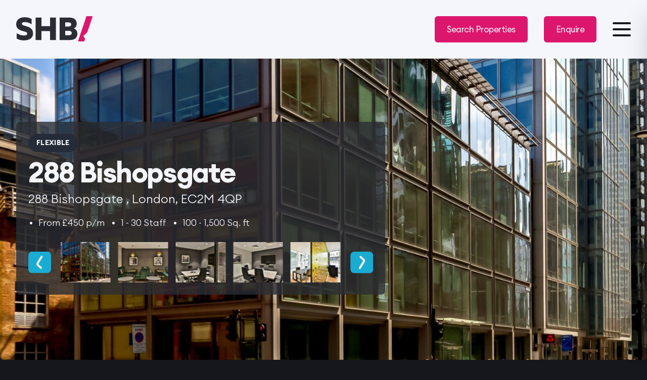

--- FILE ---
content_type: text/html; charset=UTF-8
request_url: https://shbre.co.uk/properties/288-bishopsgate
body_size: 16777
content:
<!doctype html>
<html lang="en-GB">
<head>
    <meta charset="utf-8">
    <meta http-equiv="x-ua-compatible" content="ie=edge">
    <meta name="viewport" content="width=device-width, initial-scale=1, shrink-to-fit=no">

    <!-- <link rel="prefetch" href="https://api.mapbox.com/mapbox-gl-js/v2.7.0/mapbox-gl.css" as="style"> -->
    <!-- <link rel="prefetch" href="https://www.google.com/recaptcha/api.js" as="script"> -->
    <!-- <link rel="prefetch" href="https://unpkg.com/alpinejs@3.x.x/dist/cdn.min.js" as="script"> -->
    <link rel="prefetch" href="https://cdnjs.cloudflare.com/ajax/libs/alpinejs/3.14.9/cdn.min.js" as="script">
    <link rel="preload" href="https://shbre.co.uk/app/plugins/webtoffee-gdpr-cookie-consent/public/css/cookie-law-info-public.css?ver=2.3.7" as="style">
	<link rel="preload" href="https://shbre.co.uk/app/plugins/webtoffee-gdpr-cookie-consent/public/css/cookie-law-info-gdpr.css?ver=2.3.7" as="style">
	<link rel="preload" href="https://shbre.co.uk/app/plugins/webtoffee-gdpr-cookie-consent/public/css/cookie-law-info-table.css?ver=2.3.7" as="style">
	<link rel="preload" href="https://shbre.co.uk/app/plugins/webtoffee-gdpr-cookie-consent/public/js/cookie-law-info-public.js?ver=2.3.7" as="script">

    <link rel="preload" href="https://shbre.co.uk/app/themes/shb-dark/dist/styles/main_4f78a0d9.css" as="style">
    <link rel="preload" href="https://shbre.co.uk/app/themes/shb-dark/dist/scripts/main_4f78a0d9.js" as="script">

    <link rel="preload" href="https://shbre.co.uk/app/themes/shb-dark/dist/fonts/EuclidCircularA-Bold_54a7b709.woff2" as="font" type="font/woff2" crossorigin>
    <link rel="preload" href="https://shbre.co.uk/app/themes/shb-dark/dist/fonts/EuclidCircularA-BoldItalic_72e3f4fe.woff2" as="font" type="font/woff2" crossorigin>
    <link rel="preload" href="https://shbre.co.uk/app/themes/shb-dark/dist/fonts/EuclidCircularA-Light_499b1c8d.woff2" as="font" type="font/woff2" crossorigin>
    <link rel="preload" href="https://shbre.co.uk/app/themes/shb-dark/dist/fonts/EuclidCircularA-LightItalic_bd34f453.woff2" as="font" type="font/woff2" crossorigin>
    <link rel="preload" href="https://shbre.co.uk/app/themes/shb-dark/dist/fonts/EuclidCircularA-Medium_27fd72ea.woff2" as="font" type="font/woff2" crossorigin>
    <link rel="preload" href="https://shbre.co.uk/app/themes/shb-dark/dist/fonts/EuclidCircularA-MediumItalic_c9950ad0.woff2" as="font" type="font/woff2" crossorigin>
    <link rel="preload" href="https://shbre.co.uk/app/themes/shb-dark/dist/fonts/EuclidCircularA-Regular_6c7181d8.woff2" as="font" type="font/woff2" crossorigin>
    <link rel="preload" href="https://shbre.co.uk/app/themes/shb-dark/dist/fonts/EuclidCircularA-RegularItalic_daf1cefd.woff2" as="font" type="font/woff2" crossorigin>
    <link rel="preload" href="https://shbre.co.uk/app/themes/shb-dark/dist/fonts/EuclidCircularA-Semibold_0558ae9a.woff2" as="font" type="font/woff2" crossorigin>
    <link rel="preload" href="https://shbre.co.uk/app/themes/shb-dark/dist/fonts/EuclidCircularA-SemiboldItalic_44d01d04.woff2" as="font" type="font/woff2" crossorigin>

    <link rel="preload" href="https://shbre.co.uk/wp/wp-includes/js/jquery/jquery.min.js?ver=3.6.0" as="script">
	<link rel="preload" href="https://shbre.co.uk/wp/wp-includes/js/jquery/jquery-migrate.min.js?ver=3.3.2" as="script">

    <!-- <script defer src="https://unpkg.com/alpinejs@3.x.x/dist/cdn.min.js"></script> -->
    <script src="https://cdnjs.cloudflare.com/ajax/libs/alpinejs/3.14.9/cdn.min.js" integrity="sha512-KSdieUYxSxr/laB3Bh5TP8GAng49b2qRfdcnFvh8OuPpPgksA189OQ9v1A3gIz5P9s3A4aXMe5uiHLMfla60Uw==" crossorigin="anonymous" referrerpolicy="no-referrer"></script>
    <!-- <script defer src="https://www.google.com/recaptcha/api.js"></script> -->

    <link rel="apple-touch-icon" sizes="57x57" href="https://shbre.co.uk/app/themes/shb-dark/dist/images/fav/apple-icon-57x57_33ca5c75.png">
    <link rel="apple-touch-icon" sizes="60x60" href="https://shbre.co.uk/app/themes/shb-dark/dist/images/fav/apple-icon-60x60_8200695a.png">
    <link rel="apple-touch-icon" sizes="72x72" href="https://shbre.co.uk/app/themes/shb-dark/dist/images/fav/apple-icon-72x72_af6a97b6.png">
    <link rel="apple-touch-icon" sizes="76x76" href="https://shbre.co.uk/app/themes/shb-dark/dist/images/fav/apple-icon-76x76_c770817c.png">
    <link rel="apple-touch-icon" sizes="114x114" href="https://shbre.co.uk/app/themes/shb-dark/dist/images/fav/apple-icon-114x114_89f62778.png">
    <link rel="apple-touch-icon" sizes="120x120" href="https://shbre.co.uk/app/themes/shb-dark/dist/images/fav/apple-icon-120x120_00349c9c.png">
    <link rel="apple-touch-icon" sizes="144x144" href="https://shbre.co.uk/app/themes/shb-dark/dist/images/fav/apple-icon-144x144_d5312c7f.png">
    <link rel="apple-touch-icon" sizes="152x152" href="https://shbre.co.uk/app/themes/shb-dark/dist/images/fav/apple-icon-152x152_32a233c4.png">
    <link rel="apple-touch-icon" sizes="180x180" href="https://shbre.co.uk/app/themes/shb-dark/dist/images/fav/apple-icon-180x180_1e8d0a81.png">
    <link rel="icon" type="image/png" sizes="192x192" href="https://shbre.co.uk/app/themes/shb-dark/dist/images/fav/android-icon-192x192_4cbc7dcd.png">
    <link rel="icon" type="image/png" sizes="32x32" href="https://shbre.co.uk/app/themes/shb-dark/dist/images/fav/favicon-32x32_6f2b5cad.png">
    <link rel="icon" type="image/png" sizes="96x96" href="https://shbre.co.uk/app/themes/shb-dark/dist/images/fav/favicon-96x96_0a33b198.png">
    <link rel="icon" type="image/png" sizes="16x16" href="https://shbre.co.uk/app/themes/shb-dark/dist/images/fav/favicon-16x16_bc490051.png">
    <link rel="manifest" href="https://shbre.co.uk/app/themes/shb-dark/dist/images/fav/manifest_b58fcfa7.json">
    <meta name="msapplication-TileColor" content="#ffffff">
    <meta name="msapplication-TileImage" content="https://shbre.co.uk/app/themes/shb-dark/dist/images/fav/ms-icon-144x144_d5312c7f.png">
    <meta name="theme-color" content="#ffffff">
	
	<link rel="stylesheet" href="https://cdn.jsdelivr.net/npm/swiper@11/swiper-bundle.min.css" />


                                        <script type="text/javascript">
_linkedin_partner_id = "3701946";
window._linkedin_data_partner_ids = window._linkedin_data_partner_ids || [];
window._linkedin_data_partner_ids.push(_linkedin_partner_id);
</script><script type="text/javascript">
(function(l) {
if (!l){window.lintrk = function(a,b){window.lintrk.q.push([a,b])};
window.lintrk.q=[]}
var s = document.getElementsByTagName("script")[0];
var b = document.createElement("script");
b.type = "text/javascript";b.async = true;
b.src = "https://snap.licdn.com/li.lms-analytics/insight.min.js";
s.parentNode.insertBefore(b, s);})(window.lintrk);
</script>
<noscript>
<img height="1" width="1" style="display:none;" alt="" src="https://px.ads.linkedin.com/collect/?pid=3701946&fmt=gif" />
</noscript>

                                                <!-- Meta Pixel Code -->
<script>
!function(f,b,e,v,n,t,s)
{if(f.fbq)return;n=f.fbq=function(){n.callMethod?
n.callMethod.apply(n,arguments):n.queue.push(arguments)};
if(!f._fbq)f._fbq=n;n.push=n;n.loaded=!0;n.version='2.0';
n.queue=[];t=b.createElement(e);t.async=!0;
t.src=v;s=b.getElementsByTagName(e)[0];
s.parentNode.insertBefore(t,s)}(window, document,'script',
'https://connect.facebook.net/en_US/fbevents.js');
fbq('init', '748596946318759');
fbq('track', 'PageView');
</script>
<noscript><img height="1" width="1" style="display:none"
src="https://www.facebook.com/tr?id=748596946318759&ev=PageView&noscript=1"
/></noscript>
<!-- End Meta Pixel Code -->

                                                <!-- Google tag (gtag.js) -->
<script async src="https://www.googletagmanager.com/gtag/js?id=G-TP2G0LMKGD"></script>
<script>
  window.dataLayer = window.dataLayer || [];
  function gtag(){dataLayer.push(arguments);}
  gtag('js', new Date());

  gtag('config', 'G-TP2G0LMKGD');
</script>
                                                <!-- Start cookieyes banner --> <script id="cookieyes" type="text/javascript" src="https://cdn-cookieyes.com/client_data/31f0ee2601a2acb4a52f89fa/script.js"></script> <!— End cookieyes banner -->
                                                <script>var $wc_load=function(a){return  JSON.parse(JSON.stringify(a))},$wc_leads=$wc_leads||{doc:{url:$wc_load(document.URL),ref:$wc_load(document.referrer),search:$wc_load(location.search),hash:$wc_load(location.hash)}};</script>
<script src="//s.ksrndkehqnwntyxlhgto.com/151484.js"></script>
                                                <script src="https://embed.lpcontent.net/leadboxes/current/embed.js" async defer></script>
                        
    <meta name='robots' content='index, follow, max-image-preview:large, max-snippet:-1, max-video-preview:-1' />
	<style>img:is([sizes="auto" i], [sizes^="auto," i]) { contain-intrinsic-size: 3000px 1500px }</style>
	
	<!-- This site is optimized with the Yoast SEO Premium plugin v26.1 (Yoast SEO v26.6) - https://yoast.com/wordpress/plugins/seo/ -->
	<title>288 Bishopsgate | Commercial Office Property | SHB</title>
	<meta name="description" content="Could 288 Bishopsgate be your next commercial property move? Explore our data-led insight on this office space." />
	<link rel="canonical" href="https://shbre.co.uk/properties/288-bishopsgate" />
	<meta property="og:locale" content="en_GB" />
	<meta property="og:type" content="article" />
	<meta property="og:title" content="288 Bishopsgate | Commercial Office Property | SHB" />
	<meta property="og:description" content="Could 288 Bishopsgate be your next commercial property move? Explore our data-led insight on this office space." />
	<meta property="og:url" content="https://shbre.co.uk/properties/288-bishopsgate" />
	<meta property="og:site_name" content="SHB" />
	<meta property="article:publisher" content="https://www.facebook.com/shbreltd" />
	<meta property="article:modified_time" content="2025-01-24T11:54:52+00:00" />
	<meta property="og:image" content="https://shbre.co.uk/app/uploads/2022/02/288-Bishopsgate-Exterior.jpg" />
	<meta property="og:image:width" content="1650" />
	<meta property="og:image:height" content="1100" />
	<meta property="og:image:type" content="image/jpeg" />
	<meta name="twitter:card" content="summary_large_image" />
	<meta name="twitter:site" content="@SHB_Real_Estate" />
	<script type="application/ld+json" class="yoast-schema-graph">{"@context":"https://schema.org","@graph":[{"@type":["WebPage","RealEstateListing"],"@id":"https://shbre.co.uk/properties/288-bishopsgate","url":"https://shbre.co.uk/properties/288-bishopsgate","name":"288 Bishopsgate | Commercial Office Property | SHB","isPartOf":{"@id":"https://shbre.co.uk/#website"},"primaryImageOfPage":{"@id":"https://shbre.co.uk/properties/288-bishopsgate#primaryimage"},"image":{"@id":"https://shbre.co.uk/properties/288-bishopsgate#primaryimage"},"thumbnailUrl":"https://shbre.co.uk/app/uploads/2022/02/288-Bishopsgate-Exterior.jpg","datePublished":"2022-02-14T11:04:14+00:00","dateModified":"2025-01-24T11:54:52+00:00","description":"Could 288 Bishopsgate be your next commercial property move? Explore our data-led insight on this office space.","breadcrumb":{"@id":"https://shbre.co.uk/properties/288-bishopsgate#breadcrumb"},"inLanguage":"en-GB","potentialAction":[{"@type":"ReadAction","target":["https://shbre.co.uk/properties/288-bishopsgate"]}],"datePosted":"1970-01-01T00:00:00+00:00","mainEntity":{"@id":"https://shbre.co.uk/properties/288-bishopsgate#/residence/2057"}},{"@type":"ImageObject","inLanguage":"en-GB","@id":"https://shbre.co.uk/properties/288-bishopsgate#primaryimage","url":"https://shbre.co.uk/app/uploads/2022/02/288-Bishopsgate-Exterior.jpg","contentUrl":"https://shbre.co.uk/app/uploads/2022/02/288-Bishopsgate-Exterior.jpg","width":1650,"height":1100},{"@type":"BreadcrumbList","@id":"https://shbre.co.uk/properties/288-bishopsgate#breadcrumb","itemListElement":[{"@type":"ListItem","position":1,"name":"Properties","item":"https://shbre.co.uk/properties"},{"@type":"ListItem","position":2,"name":"288 Bishopsgate"}]},{"@type":"WebSite","@id":"https://shbre.co.uk/#website","url":"https://shbre.co.uk/","name":"SHB Real Estate","description":"Strategic commercial property services, transformed by technology","publisher":{"@id":"https://shbre.co.uk/#organization"},"potentialAction":[{"@type":"SearchAction","target":{"@type":"EntryPoint","urlTemplate":"https://shbre.co.uk/?s={search_term_string}"},"query-input":{"@type":"PropertyValueSpecification","valueRequired":true,"valueName":"search_term_string"}}],"inLanguage":"en-GB"},{"@type":"Organization","@id":"https://shbre.co.uk/#organization","name":"SHB Real Estate","url":"https://shbre.co.uk/","logo":{"@type":"ImageObject","inLanguage":"en-GB","@id":"https://shbre.co.uk/#/schema/logo/image/","url":"https://shbre.co.uk/app/uploads/2022/02/shb-logo.png","contentUrl":"https://shbre.co.uk/app/uploads/2022/02/shb-logo.png","width":216,"height":72,"caption":"SHB Real Estate"},"image":{"@id":"https://shbre.co.uk/#/schema/logo/image/"},"sameAs":["https://www.facebook.com/shbreltd","https://x.com/SHB_Real_Estate","https://www.instagram.com/shb_real_estate/","https://www.linkedin.com/company/shb10/"]},{"@type":["Residence","SingleFamilyResidence"],"@id":"https://shbre.co.uk/properties/288-bishopsgate#/residence/2057","url":"https://shbre.co.uk/properties/288-bishopsgate","name":"288 Bishopsgate"}]}</script>
	<!-- / Yoast SEO Premium plugin. -->


<link rel='dns-prefetch' href='//shbre.co.uk' />
<link rel='dns-prefetch' href='//www.googletagmanager.com' />
<style id='global-styles-inline-css' type='text/css'>
:root{--wp--preset--aspect-ratio--square: 1;--wp--preset--aspect-ratio--4-3: 4/3;--wp--preset--aspect-ratio--3-4: 3/4;--wp--preset--aspect-ratio--3-2: 3/2;--wp--preset--aspect-ratio--2-3: 2/3;--wp--preset--aspect-ratio--16-9: 16/9;--wp--preset--aspect-ratio--9-16: 9/16;--wp--preset--color--black: #000000;--wp--preset--color--cyan-bluish-gray: #abb8c3;--wp--preset--color--white: #ffffff;--wp--preset--color--pale-pink: #f78da7;--wp--preset--color--vivid-red: #cf2e2e;--wp--preset--color--luminous-vivid-orange: #ff6900;--wp--preset--color--luminous-vivid-amber: #fcb900;--wp--preset--color--light-green-cyan: #7bdcb5;--wp--preset--color--vivid-green-cyan: #00d084;--wp--preset--color--pale-cyan-blue: #8ed1fc;--wp--preset--color--vivid-cyan-blue: #0693e3;--wp--preset--color--vivid-purple: #9b51e0;--wp--preset--gradient--vivid-cyan-blue-to-vivid-purple: linear-gradient(135deg,rgba(6,147,227,1) 0%,rgb(155,81,224) 100%);--wp--preset--gradient--light-green-cyan-to-vivid-green-cyan: linear-gradient(135deg,rgb(122,220,180) 0%,rgb(0,208,130) 100%);--wp--preset--gradient--luminous-vivid-amber-to-luminous-vivid-orange: linear-gradient(135deg,rgba(252,185,0,1) 0%,rgba(255,105,0,1) 100%);--wp--preset--gradient--luminous-vivid-orange-to-vivid-red: linear-gradient(135deg,rgba(255,105,0,1) 0%,rgb(207,46,46) 100%);--wp--preset--gradient--very-light-gray-to-cyan-bluish-gray: linear-gradient(135deg,rgb(238,238,238) 0%,rgb(169,184,195) 100%);--wp--preset--gradient--cool-to-warm-spectrum: linear-gradient(135deg,rgb(74,234,220) 0%,rgb(151,120,209) 20%,rgb(207,42,186) 40%,rgb(238,44,130) 60%,rgb(251,105,98) 80%,rgb(254,248,76) 100%);--wp--preset--gradient--blush-light-purple: linear-gradient(135deg,rgb(255,206,236) 0%,rgb(152,150,240) 100%);--wp--preset--gradient--blush-bordeaux: linear-gradient(135deg,rgb(254,205,165) 0%,rgb(254,45,45) 50%,rgb(107,0,62) 100%);--wp--preset--gradient--luminous-dusk: linear-gradient(135deg,rgb(255,203,112) 0%,rgb(199,81,192) 50%,rgb(65,88,208) 100%);--wp--preset--gradient--pale-ocean: linear-gradient(135deg,rgb(255,245,203) 0%,rgb(182,227,212) 50%,rgb(51,167,181) 100%);--wp--preset--gradient--electric-grass: linear-gradient(135deg,rgb(202,248,128) 0%,rgb(113,206,126) 100%);--wp--preset--gradient--midnight: linear-gradient(135deg,rgb(2,3,129) 0%,rgb(40,116,252) 100%);--wp--preset--font-size--small: 13px;--wp--preset--font-size--medium: 20px;--wp--preset--font-size--large: 36px;--wp--preset--font-size--x-large: 42px;--wp--preset--spacing--20: 0.44rem;--wp--preset--spacing--30: 0.67rem;--wp--preset--spacing--40: 1rem;--wp--preset--spacing--50: 1.5rem;--wp--preset--spacing--60: 2.25rem;--wp--preset--spacing--70: 3.38rem;--wp--preset--spacing--80: 5.06rem;--wp--preset--shadow--natural: 6px 6px 9px rgba(0, 0, 0, 0.2);--wp--preset--shadow--deep: 12px 12px 50px rgba(0, 0, 0, 0.4);--wp--preset--shadow--sharp: 6px 6px 0px rgba(0, 0, 0, 0.2);--wp--preset--shadow--outlined: 6px 6px 0px -3px rgba(255, 255, 255, 1), 6px 6px rgba(0, 0, 0, 1);--wp--preset--shadow--crisp: 6px 6px 0px rgba(0, 0, 0, 1);}:where(body) { margin: 0; }.wp-site-blocks > .alignleft { float: left; margin-right: 2em; }.wp-site-blocks > .alignright { float: right; margin-left: 2em; }.wp-site-blocks > .aligncenter { justify-content: center; margin-left: auto; margin-right: auto; }:where(.is-layout-flex){gap: 0.5em;}:where(.is-layout-grid){gap: 0.5em;}.is-layout-flow > .alignleft{float: left;margin-inline-start: 0;margin-inline-end: 2em;}.is-layout-flow > .alignright{float: right;margin-inline-start: 2em;margin-inline-end: 0;}.is-layout-flow > .aligncenter{margin-left: auto !important;margin-right: auto !important;}.is-layout-constrained > .alignleft{float: left;margin-inline-start: 0;margin-inline-end: 2em;}.is-layout-constrained > .alignright{float: right;margin-inline-start: 2em;margin-inline-end: 0;}.is-layout-constrained > .aligncenter{margin-left: auto !important;margin-right: auto !important;}.is-layout-constrained > :where(:not(.alignleft):not(.alignright):not(.alignfull)){margin-left: auto !important;margin-right: auto !important;}body .is-layout-flex{display: flex;}.is-layout-flex{flex-wrap: wrap;align-items: center;}.is-layout-flex > :is(*, div){margin: 0;}body .is-layout-grid{display: grid;}.is-layout-grid > :is(*, div){margin: 0;}body{padding-top: 0px;padding-right: 0px;padding-bottom: 0px;padding-left: 0px;}a:where(:not(.wp-element-button)){text-decoration: underline;}:root :where(.wp-element-button, .wp-block-button__link){background-color: #32373c;border-width: 0;color: #fff;font-family: inherit;font-size: inherit;line-height: inherit;padding: calc(0.667em + 2px) calc(1.333em + 2px);text-decoration: none;}.has-black-color{color: var(--wp--preset--color--black) !important;}.has-cyan-bluish-gray-color{color: var(--wp--preset--color--cyan-bluish-gray) !important;}.has-white-color{color: var(--wp--preset--color--white) !important;}.has-pale-pink-color{color: var(--wp--preset--color--pale-pink) !important;}.has-vivid-red-color{color: var(--wp--preset--color--vivid-red) !important;}.has-luminous-vivid-orange-color{color: var(--wp--preset--color--luminous-vivid-orange) !important;}.has-luminous-vivid-amber-color{color: var(--wp--preset--color--luminous-vivid-amber) !important;}.has-light-green-cyan-color{color: var(--wp--preset--color--light-green-cyan) !important;}.has-vivid-green-cyan-color{color: var(--wp--preset--color--vivid-green-cyan) !important;}.has-pale-cyan-blue-color{color: var(--wp--preset--color--pale-cyan-blue) !important;}.has-vivid-cyan-blue-color{color: var(--wp--preset--color--vivid-cyan-blue) !important;}.has-vivid-purple-color{color: var(--wp--preset--color--vivid-purple) !important;}.has-black-background-color{background-color: var(--wp--preset--color--black) !important;}.has-cyan-bluish-gray-background-color{background-color: var(--wp--preset--color--cyan-bluish-gray) !important;}.has-white-background-color{background-color: var(--wp--preset--color--white) !important;}.has-pale-pink-background-color{background-color: var(--wp--preset--color--pale-pink) !important;}.has-vivid-red-background-color{background-color: var(--wp--preset--color--vivid-red) !important;}.has-luminous-vivid-orange-background-color{background-color: var(--wp--preset--color--luminous-vivid-orange) !important;}.has-luminous-vivid-amber-background-color{background-color: var(--wp--preset--color--luminous-vivid-amber) !important;}.has-light-green-cyan-background-color{background-color: var(--wp--preset--color--light-green-cyan) !important;}.has-vivid-green-cyan-background-color{background-color: var(--wp--preset--color--vivid-green-cyan) !important;}.has-pale-cyan-blue-background-color{background-color: var(--wp--preset--color--pale-cyan-blue) !important;}.has-vivid-cyan-blue-background-color{background-color: var(--wp--preset--color--vivid-cyan-blue) !important;}.has-vivid-purple-background-color{background-color: var(--wp--preset--color--vivid-purple) !important;}.has-black-border-color{border-color: var(--wp--preset--color--black) !important;}.has-cyan-bluish-gray-border-color{border-color: var(--wp--preset--color--cyan-bluish-gray) !important;}.has-white-border-color{border-color: var(--wp--preset--color--white) !important;}.has-pale-pink-border-color{border-color: var(--wp--preset--color--pale-pink) !important;}.has-vivid-red-border-color{border-color: var(--wp--preset--color--vivid-red) !important;}.has-luminous-vivid-orange-border-color{border-color: var(--wp--preset--color--luminous-vivid-orange) !important;}.has-luminous-vivid-amber-border-color{border-color: var(--wp--preset--color--luminous-vivid-amber) !important;}.has-light-green-cyan-border-color{border-color: var(--wp--preset--color--light-green-cyan) !important;}.has-vivid-green-cyan-border-color{border-color: var(--wp--preset--color--vivid-green-cyan) !important;}.has-pale-cyan-blue-border-color{border-color: var(--wp--preset--color--pale-cyan-blue) !important;}.has-vivid-cyan-blue-border-color{border-color: var(--wp--preset--color--vivid-cyan-blue) !important;}.has-vivid-purple-border-color{border-color: var(--wp--preset--color--vivid-purple) !important;}.has-vivid-cyan-blue-to-vivid-purple-gradient-background{background: var(--wp--preset--gradient--vivid-cyan-blue-to-vivid-purple) !important;}.has-light-green-cyan-to-vivid-green-cyan-gradient-background{background: var(--wp--preset--gradient--light-green-cyan-to-vivid-green-cyan) !important;}.has-luminous-vivid-amber-to-luminous-vivid-orange-gradient-background{background: var(--wp--preset--gradient--luminous-vivid-amber-to-luminous-vivid-orange) !important;}.has-luminous-vivid-orange-to-vivid-red-gradient-background{background: var(--wp--preset--gradient--luminous-vivid-orange-to-vivid-red) !important;}.has-very-light-gray-to-cyan-bluish-gray-gradient-background{background: var(--wp--preset--gradient--very-light-gray-to-cyan-bluish-gray) !important;}.has-cool-to-warm-spectrum-gradient-background{background: var(--wp--preset--gradient--cool-to-warm-spectrum) !important;}.has-blush-light-purple-gradient-background{background: var(--wp--preset--gradient--blush-light-purple) !important;}.has-blush-bordeaux-gradient-background{background: var(--wp--preset--gradient--blush-bordeaux) !important;}.has-luminous-dusk-gradient-background{background: var(--wp--preset--gradient--luminous-dusk) !important;}.has-pale-ocean-gradient-background{background: var(--wp--preset--gradient--pale-ocean) !important;}.has-electric-grass-gradient-background{background: var(--wp--preset--gradient--electric-grass) !important;}.has-midnight-gradient-background{background: var(--wp--preset--gradient--midnight) !important;}.has-small-font-size{font-size: var(--wp--preset--font-size--small) !important;}.has-medium-font-size{font-size: var(--wp--preset--font-size--medium) !important;}.has-large-font-size{font-size: var(--wp--preset--font-size--large) !important;}.has-x-large-font-size{font-size: var(--wp--preset--font-size--x-large) !important;}
:where(.wp-block-post-template.is-layout-flex){gap: 1.25em;}:where(.wp-block-post-template.is-layout-grid){gap: 1.25em;}
:where(.wp-block-columns.is-layout-flex){gap: 2em;}:where(.wp-block-columns.is-layout-grid){gap: 2em;}
:root :where(.wp-block-pullquote){font-size: 1.5em;line-height: 1.6;}
</style>
<link rel='stylesheet' id='propertyhive_fancybox_css-css' href='//shbre.co.uk/app/plugins/propertyhive/assets/css/jquery.fancybox.css?ver=3.5.7' type='text/css' media='all' />
<link rel='stylesheet' id='flexslider_css-css' href='//shbre.co.uk/app/plugins/propertyhive/assets/css/flexslider.css?ver=2.7.2' type='text/css' media='all' />
<link rel='stylesheet' id='multiselect-css' href='//shbre.co.uk/app/plugins/propertyhive/assets/css/jquery.multiselect.css?ver=2.4.18' type='text/css' media='all' />
<link rel='stylesheet' id='propertyhive-general-css' href='//shbre.co.uk/app/plugins/propertyhive/assets/css/propertyhive.css?ver=2.1.14' type='text/css' media='all' />
<link rel='stylesheet' id='sage/main.css-css' href='https://shbre.co.uk/app/themes/shb-dark/dist/styles/main_4f78a0d9.css' type='text/css' media='all' />
<link rel='stylesheet' id='sage/additional.css-css' href='https://shbre.co.uk/app/themes/shb-dark/resources/assets/styles/additional.css?ver=1762768901' type='text/css' media='all' />
<script type="text/javascript" src="https://shbre.co.uk/wp/wp-includes/js/jquery/jquery.min.js?ver=3.7.1" id="jquery-core-js"></script>
<script type="text/javascript" src="https://shbre.co.uk/wp/wp-includes/js/jquery/jquery-migrate.min.js?ver=3.4.1" id="jquery-migrate-js"></script>
<link rel="https://api.w.org/" href="https://shbre.co.uk/wp-json/" /><link rel="alternate" title="JSON" type="application/json" href="https://shbre.co.uk/wp-json/wp/v2/property/2057" /><link rel="EditURI" type="application/rsd+xml" title="RSD" href="https://shbre.co.uk/wp/xmlrpc.php?rsd" />
<meta name="generator" content="WordPress 6.8.3" />
<meta name="generator" content="PropertyHive 2.1.14" />
<link rel='shortlink' href='https://shbre.co.uk/?p=2057' />
<link rel="alternate" title="oEmbed (JSON)" type="application/json+oembed" href="https://shbre.co.uk/wp-json/oembed/1.0/embed?url=https%3A%2F%2Fshbre.co.uk%2Fproperties%2F288-bishopsgate" />
<link rel="alternate" title="oEmbed (XML)" type="text/xml+oembed" href="https://shbre.co.uk/wp-json/oembed/1.0/embed?url=https%3A%2F%2Fshbre.co.uk%2Fproperties%2F288-bishopsgate&#038;format=xml" />
<meta name="generator" content="Site Kit by Google 1.168.0" /><script type="text/javascript" src="https://www.smart-7-innovative.com/js/802662.js" ></script>
<noscript><img src="https://www.smart-7-innovative.com/802662.png" style="display:none;" /></noscript>		<script type="text/javascript">
				(function(c,l,a,r,i,t,y){
					c[a]=c[a]||function(){(c[a].q=c[a].q||[]).push(arguments)};t=l.createElement(r);t.async=1;
					t.src="https://www.clarity.ms/tag/"+i+"?ref=wordpress";y=l.getElementsByTagName(r)[0];y.parentNode.insertBefore(t,y);
				})(window, document, "clarity", "script", "r125zkpjgk");
		</script>
		<link rel="alternate" type="application/rss+xml"  title="Latest Properties" href="https://shbre.co.uk/properties/feed/" /><meta name="ti-site-data" content="[base64]" /><!-- Serviceform Embed --> <script> var tD=(new Date).toISOString().slice(0,10);window.sf3pid = "H7zjUGARhSS8rmmy1SMf";var u="https://dash.serviceform.com/embed/sf-pixel.js?"+tD,t=document.createElement("script");t.setAttribute("type","text/javascript"),t.setAttribute("src",u),t.async=!0,(document.getElementsByTagName("head")[0]||document.documentElement).appendChild(t); </script> <!-- End Serviceform Embed --><script>// Remove the smart search bar from the properties search page and add Lead pages smart search popup.

if(window.location.pathname === '/properties') {
	setTimeout(() => {
	const smartSearch = document.getElementById('smartSearchBar');
	if (smartSearch) {
            smartSearch.style.opacity = '0';
			smartSearch.style.height = '0';
        }
	}, 200);
	window.addEventListener('LPLeadboxesReady', function() {
		LPLeadboxes.addDelayedLeadbox(
			'ts9mFKxHmYSgkWMiGyi3ni',
			{ 
				delay:'30s',
			 	views:0,
				dontShowFor:'0d',
				domain:'beyondlimitsblair.lpages.co'
			}
		);
	});
}

// Add the Tera popup to the home page and lease advisory page

// if(window.location.pathname === '/' || window.location.pathname === '/services/lease-advisory') {
//    window.addEventListener('LPLeadboxesReady',
// 	function(){
// 	   LPLeadboxes.addDelayedLeadbox(
// 		   'WuorPCuHKbztyZW2CsL7N4',{
// 			   delay:'10s',
// 			   views:0,
// 			   dontShowFor:'0d',
// 			   domain:'beyondlimitsblair.lpages.co'});
//    	  }
//   );
// }

if(window.location.pathname === '/services/lease-advisory') {

	setTimeout(() => {
		const script = document.createElement('script');
		script.src = 'https://embed.lpcontent.net/leadbars/current/embed.js';
		script.async = true;
		script.defer = true;
		script.setAttribute('data-bar', '7vnbsYvbV39CvShDPGjDQe');
		script.setAttribute('data-bar-domain', 'beyondlimitsblair.lpages.co');
		document.head.appendChild(script);
	}, 500);
}

// Remove the existing smart search bar from the property details page and replace it with the lead pages version

if (window.location.pathname.includes('/properties/')) {
	setTimeout(() => {
		const smartSearchBar = document.querySelector('section.content-block > footer');
		if (smartSearchBar) {
//             smartSearchBar.style.display = 'none';
// 			const script = document.createElement('script');
// 			script.src = 'https://embed.lpcontent.net/leadbars/current/embed.js';
// 		    script.async = true;
//             script.defer = true;
// 			script.setAttribute('data-bar', 'Jxc9b7D6jBzTJrsdZDTDrT');
// 			script.setAttribute('data-bar-domain', 'beyondlimitsblair.lpages.co');
// 			document.head.appendChild(script);
			const smartSearchButton = smartSearchBar.querySelector('button');
			 if (smartSearchButton) {
				 const newSmartSearchButton = document.createElement('a');
				 newSmartSearchButton.href = 'https://shbre.link/ssearch';
				 newSmartSearchButton.target = '_blank';
				 newSmartSearchButton.className = 'btn';
				 newSmartSearchButton.textContent = 'smartSEARCH';
				 smartSearchButton.replaceWith(newSmartSearchButton);
			 }
        }
	}, 500);
}</script>
<!-- Google Tag Manager snippet added by Site Kit -->
<script type="text/javascript">
/* <![CDATA[ */

			( function( w, d, s, l, i ) {
				w[l] = w[l] || [];
				w[l].push( {'gtm.start': new Date().getTime(), event: 'gtm.js'} );
				var f = d.getElementsByTagName( s )[0],
					j = d.createElement( s ), dl = l != 'dataLayer' ? '&l=' + l : '';
				j.async = true;
				j.src = 'https://www.googletagmanager.com/gtm.js?id=' + i + dl;
				f.parentNode.insertBefore( j, f );
			} )( window, document, 'script', 'dataLayer', 'GTM-WWDCX4VD' );
			
/* ]]> */
</script>

<!-- End Google Tag Manager snippet added by Site Kit -->
		<style type="text/css" id="wp-custom-css">
			.how-it-works-block {
    background-color: #030712!important;
}

.bg-shb-green, .bg-shb-blue {
	background-color: #262c37!important;
}

.slider-block .swiper .slider-box {
    background: #262c37!important;
	height:100%;
}

.slider-block .swiper .swiper-slide{
	height:auto!important;
}

.text-shb-white {
	color:#f4f6fc!important;
}

/*  Remove overflow hidden on active sub menu*/
#menu-main-menu .sub-menu.active {
	overflow: visible;
}

/* Force swirl removal */

#menu-drawer > .pointer-events-none img{
	display:none;
}

article.type-sector > header > .container > svg {
	display:none;
}

article.type-sector section.content-block > svg{
	display:none;
}

section#smartSearchBar > svg{
	display:none;
}


/* Replace Fitting Information with Fitted space  */

/* .description-section:nth-of-type(4) .description-title {
    font-size: 0;
    color: transparent;
}

.description-section:nth-of-type(4) .description-title::before {
    content: "Fitted space";
	  font-size: 1.125rem;
    color: #ffffff;
    font-weight: bold;
} */		</style>
		</head>
<body x-data="{ enquiryFormOpen: false }" class="wp-singular property-template-default single single-property postid-2057 wp-theme-shb-darkresources overflow-x-hidden overflow-x-clip bg-shb-black text-shb-white propertyhive propertyhive-page department- on-market-no featured-no office- 288-bishopsgate app-data index-data singular-data single-data single-property-data single-property-288-bishopsgate-data">

                                                                            
<header id="site-header" x-data="{ menuOpen: false }" :class="{'menuActive': menuOpen}" class="scroll-active-inner">
    <div class="absolute left-0 top-0 h-full w-full bg-shb-white filter z-10 opacity-0 transition-all duration-300 delay-200 lg:hidden" :class="{'opacity-100 drop-shadow-xl': menuOpen}"></div>
    <div class="container mx-auto flex flex-row justify-between py-8">
        <div class="w-2/12">
            <a aria-label="Click to return to the homepage" class="brand" href="https://shbre.co.uk/">
                <svg class="relative z-10" xmlns="http://www.w3.org/2000/svg" width="151.473" height="49.84">
                    <g data-name="Group 1">
                        <path fill="#fbfaf8" class="transition-all logo-letter-path" :class="{'delay-300 fill-shb-black lg:fill-shb-white': menuOpen}" d="M.936 33.47a26.724 26.724 0 0 0 14.205 4.622c3.674 0 6.846-.8 6.846-3.53 0-2.16-1.371-2.881-3.746-3.745l-6.718-1.944C4.1 26.701 0 23.043 0 15.695 0 6.905 7.419 2.08 16.711 2.08a27.484 27.484 0 0 1 13.9 3.315v10.659a23.121 23.121 0 0 0-13.4-4.383c-3.315 0-5.837.936-5.837 3.188 0 2.016 1.371 2.789 3.674 3.526l6.7 2.02c8.069 2.522 11.743 6.774 11.743 13.548 0 9.563-8.14 13.83-18.078 13.83A29.609 29.609 0 0 1 .936 44.197Z" data-name="path-s"/>
                        <path fill="#fbfaf8" class="transition-all logo-letter-path" :class="{'delay-300 fill-shb-black lg:fill-shb-white': menuOpen}" d="M78.847 2.793v44.229h-11.6v-17.5h-17.07v17.5H38.579V2.793h11.6v16.791h17.07V2.793Z" data-name="path-h"/>
                        <path fill="#fbfaf8" class="transition-all logo-letter-path" :class="{'delay-300 fill-shb-black lg:fill-shb-white': menuOpen}" d="M121.398 34.638c0 8-5.475 12.392-14.7 12.392H86.382V2.793h18.943c9.22 0 14.771 4.1 14.771 12.029 0 4.754-2.666 8.212-5.909 9.364a10.817 10.817 0 0 1 7.211 10.452Zm-17.36-14.313c3.387 0 5.18-1.3 5.18-4.036s-1.8-3.961-5.18-3.961h-6.626v8Zm-6.626 17.213h7.78c3.243 0 5.044-1.729 5.044-4.248 0-2.666-1.8-4.323-5.044-4.323H97.41Z" data-name="path-b"/>
                        <path fill="#dc166d" d="m134.037 38.435 6.8-6.451a1.623 1.623 0 0 0 .4-.649l10.145-29.713c.4-1.14-.57-1.765-1.761-1.594h-9.459c-.594.092-1.092 1.02-1.283 1.594l-15.783 46.6c-.4 1.14.57 1.769 1.757 1.594h9.459c.6-.088 1.092-1.016 1.287-1.594l.948-3a1.594 1.594 0 0 0-.175-1.395l-2.514-3.845a1.2 1.2 0 0 1 .179-1.546Z" data-name="Path 4"/>
                    </g>
                </svg>
            </a>
        </div>
        <div class="w-6/12 xl:w-5/12 2xl:w-4/12 flex flex-row justify-end items-center">
            <a class="btn mr-8 z-10 relative hidden md:block" href="https://shbre.co.uk/properties">Search Properties</a>
            <button @click="enquiryFormOpen = true" class="btn mr-8 z-10 relative hidden md:block">Enquire</button>
            <button aria-label="Open menu" @click="menuOpen = !menuOpen" class="mobile-menu-btn" :class="{'open': menuOpen}">
                <div class="line"></div>
                <div class="line"></div>
                <div class="line"></div>
            </button>
        </div>
    </div>
    <div id="menu-drawer" :class="{'open': menuOpen}">
        <nav class="nav-primary relative z-2 text-shb-black">
                    <div class="menu-main-menu-container"><ul id="menu-main-menu" class="nav"><li class=' menu-item menu-item-type-post_type menu-item-object-page menu-item-home'><a href='https://shbre.co.uk/'>Home</a></li>
<li class=' menu-item menu-item-type-custom menu-item-object-custom menu-item-has-children'><span class='no-link'></span><button class='show-sub-menu' aria-label='Open Services submenu'>Services <span class='text-shb-pink pointer-events-none'>></span></button><ul class='sub-menu'><li class=' menu-item menu-item-type-post_type menu-item-object-page'><a href='https://shbre.co.uk/shb-group-services'>SHB Group Services</a></li>
<li class=' menu-item menu-item-type-post_type menu-item-object-service'><a href='https://shbre.co.uk/services/acquisitions'>Acquisitions</a></li>
<li class=' menu-item menu-item-type-post_type menu-item-object-service'><a href='https://shbre.co.uk/services/flexible-workspace'>Flexible Workspace</a></li>
<li class=' menu-item menu-item-type-post_type menu-item-object-service'><a href='https://shbre.co.uk/services/disposals'>Disposals</a></li>
<li class=' menu-item menu-item-type-post_type menu-item-object-service'><a href='https://shbre.co.uk/services/lease-advisory'>Lease Advisory</a></li>
<li class=' menu-item menu-item-type-post_type menu-item-object-service'><a href='https://shbre.co.uk/services/building-consultancy'>Building Consultancy</a></li>
<li class=' menu-item menu-item-type-post_type menu-item-object-service'><a href='https://shbre.co.uk/services/project-management'>Project Management</a></li>
<li class=' menu-item menu-item-type-post_type menu-item-object-service'><a href='https://shbre.co.uk/services/business-rates'>Business Rates</a></li>
</ul></li>
<li class=' menu-item menu-item-type-custom menu-item-object-custom menu-item-has-children'><span class='no-link'></span><button class='show-sub-menu' aria-label='Open Sectors submenu'>Sectors <span class='text-shb-pink pointer-events-none'>></span></button><ul class='sub-menu'><li class=' menu-item menu-item-type-post_type menu-item-object-sector'><a href='https://shbre.co.uk/sectors/technology'>Technology</a></li>
<li class=' menu-item menu-item-type-post_type menu-item-object-sector'><a href='https://shbre.co.uk/sectors/finance'>Finance</a></li>
<li class=' menu-item menu-item-type-post_type menu-item-object-sector'><a href='https://shbre.co.uk/sectors/legal'>Legal</a></li>
<li class=' menu-item menu-item-type-post_type menu-item-object-sector'><a href='https://shbre.co.uk/sectors/media-and-advertising'>Media and Advertising</a></li>
<li class=' menu-item menu-item-type-post_type menu-item-object-sector'><a href='https://shbre.co.uk/sectors/education'>Education</a></li>
<li class=' menu-item menu-item-type-post_type menu-item-object-sector'><a href='https://shbre.co.uk/sectors/not-for-profit'>Not-for-Profit</a></li>
<li class=' menu-item menu-item-type-custom menu-item-object-custom'><a href='/sectors/retail'>Retail</a></li>
</ul></li>
<li class=' menu-item menu-item-type-post_type menu-item-object-page menu-item-has-children'><span class='no-link'></span><button class='show-sub-menu' aria-label='Open Our Technology submenu'>Our Technology <span class='text-shb-pink pointer-events-none'>></span></button><ul class='sub-menu'><li class=' menu-item menu-item-type-post_type menu-item-object-page'><a href='https://shbre.co.uk/our-technology'>All Technology</a></li>
<li class=' menu-item menu-item-type-post_type menu-item-object-page'><a href='https://shbre.co.uk/our-technology/tera-lease-management'>TERA Lease Management</a></li>
</ul></li>
<li class=' menu-item menu-item-type-post_type menu-item-object-page'><a href='https://shbre.co.uk/insights'>Insights</a></li>
<li class=' menu-item menu-item-type-post_type_archive menu-item-object-success-story'><a href='https://shbre.co.uk/success-stories'>Success Stories</a></li>
<li class=' menu-item menu-item-type-custom menu-item-object-custom menu-item-has-children'><span class='no-link'></span><button class='show-sub-menu' aria-label='Open About submenu'>About <span class='text-shb-pink pointer-events-none'>></span></button><ul class='sub-menu'><li class=' menu-item menu-item-type-custom menu-item-object-custom'><a href='/about'>Who we are</a></li>
<li class=' menu-item menu-item-type-custom menu-item-object-custom'><a href='/about#our-history'>Our history</a></li>
<li class=' menu-item menu-item-type-custom menu-item-object-custom'><a href='/about#team'>Meet the team</a></li>
<li class=' menu-item menu-item-type-custom menu-item-object-custom'><a href='/about#technology'>Our Technology</a></li>
<li class=' menu-item menu-item-type-post_type menu-item-object-page'><a href='https://shbre.co.uk/?page_id=6482'>Sustainability</a></li>
<li class=' menu-item menu-item-type-custom menu-item-object-custom'><a href='/about#careers'>Careers</a></li>
</ul></li>
<li class=' menu-item menu-item-type-post_type menu-item-object-page'><a href='https://shbre.co.uk/lets-talk'>Let’s talk</a></li>
</ul></div>
                </nav>
        <div class="absolute h-full -left-16 bottom-0 pointer-events-none">
            <img width="712" height="889" class="w-full h-full" src="https://shbre.co.uk/app/themes/shb-dark/dist/images/white-lines_e1a0a614.svg" alt="White lines illustration">
        </div>
                <div class="relative mt-4 mb-4 z-2 lg:absolute lg:right-20 lg:bottom-12">
            <div class="hidden md:flex justify-center lg:justify-between w-full lg:space-x-4">
                                <a href="https://www.linkedin.com/company/shb10/" target="_blank" title="Follow us on LinkedIn" aria-label="Follow us on LinkedIn" class="p-2 rounded-lg min-w-[50px] flex items-center justify-center">
                    <i class="text-shb-black transition hover:text-shb-pink fa-2x fab fa-linkedin-in"></i>
                </a>
                                <a href="https://www.instagram.com/shbrealestate/" target="_blank" title="Follow us on Instagram" aria-label="Follow us on Instagram" class="p-2 rounded-lg min-w-[50px] flex items-center justify-center">
                    <i class="text-shb-black transition hover:text-shb-pink fa-2x fab fa-instagram"></i>
                </a>
                            </div>
        </div>
                <div class="text-center">
            <a class="btn z-10 relative mb-4 lg:hidden" href="https://shbre.co.uk/properties">Search Properties</a>
            <button @click="enquiryFormOpen = true" class="btn z-10 mb-8 relative md:hidden">Enquire</button>
        </div>
    </div>
</header><div role="document">
    <div class="content">
                <main class="main">
                         <article x-data="{ smartSearchOpen: false }" class="overflow-x-clip post-2057 type-property status-publish has-post-thumbnail property department- office-">
    <script src="https://cdn.jsdelivr.net/npm/@fancyapps/ui@4.0/dist/fancybox.umd.js"></script>
    <link rel="stylesheet" href="https://cdn.jsdelivr.net/npm/@fancyapps/ui/dist/fancybox.css"/>
    <header class="relative">
        <div class="w-full relative mt-28">
            <div class="container absolute left-1/2 top-1/2 transform -translate-x-1/2 -translate-y-1/2 px-8 2xl:px-0">
                <div class="w-full lg:w-3/5 backdrop-blur-xs bg-shb-black/80 p-6 rounded-lg">
					                    <p class="py-2 px-4 mb-2 text-sm bg-shb-blue text-shb-white rounded-full inline-flex flex-row items-center uppercase font-bold tracking-wide">Flexible</p>
					                    <h1 class="heading-lg text-white">288 Bishopsgate</h1>
                                        <p class="text-white text-2xl">288 Bishopsgate , London, EC2M 4QP</p>
                    <ul class="mt-4 flex flex-col md:flex-row flex-wrap md:flex-nowrap items-center justify-start list-disc text-white md:space-x-8 pl-5">
                        <li>
                            <p>From £450 p/m</p>
                        </li>
                        <li>
                            <p>1 - 30 Staff</p>
                        </li>
                        <li>
                            <p>100 - 1,500 Sq. ft</p>
                        </li>
                    </ul>
                    <div class="relative  px-16  mt-6">
                        <div id="property-thumbnail-slider-controls" class="absolute top-1/2 transform -translate-y-1/2 left-0 z-0 flex justify-between w-full">
                            <button class="flickity-prev-blue"></button>
                            <button class="flickity-next-blue"></button>
                        </div>
                        <div id="property-thumbnail-slider">
                                                            <a href="https://shbre.co.uk/app/uploads/2022/02/288-Bishopsgate-Exterior-1024x683.jpg" data-fancybox="gallery" data-caption="">
                                    <img src="https://shbre.co.uk/app/uploads/2022/02/288-Bishopsgate-Exterior-300x200.jpg"
                                        alt=""
                                        class="object-cover h-20 w-full"
                                    >
                                </a>
                                                            <a href="https://shbre.co.uk/app/uploads/2022/02/288Bishopsgate_Lounge_0213-1024x683.jpg" data-fancybox="gallery" data-caption="">
                                    <img src="https://shbre.co.uk/app/uploads/2022/02/288Bishopsgate_Lounge_0213-300x200.jpg"
                                        alt=""
                                        class="object-cover h-20 w-full"
                                    >
                                </a>
                                                            <a href="https://shbre.co.uk/app/uploads/2022/02/288Bishopsgate_Meeting-Room-Primrose_0226-1024x683.jpg" data-fancybox="gallery" data-caption="">
                                    <img src="https://shbre.co.uk/app/uploads/2022/02/288Bishopsgate_Meeting-Room-Primrose_0226-300x200.jpg"
                                        alt=""
                                        class="object-cover h-20 w-full"
                                    >
                                </a>
                                                            <a href="https://shbre.co.uk/app/uploads/2022/02/288Bishopsgate_Meeting-Room-Spitlefield_0223-1024x683.jpg" data-fancybox="gallery" data-caption="">
                                    <img src="https://shbre.co.uk/app/uploads/2022/02/288Bishopsgate_Meeting-Room-Spitlefield_0223-300x200.jpg"
                                        alt=""
                                        class="object-cover h-20 w-full"
                                    >
                                </a>
                                                            <a href="https://shbre.co.uk/app/uploads/2022/02/288Bishopsgate_Reception_0188-1024x683.jpg" data-fancybox="gallery" data-caption="">
                                    <img src="https://shbre.co.uk/app/uploads/2022/02/288Bishopsgate_Reception_0188-300x200.jpg"
                                        alt=""
                                        class="object-cover h-20 w-full"
                                    >
                                </a>
                                                            <a href="https://shbre.co.uk/app/uploads/2022/02/288Bishopsgate_Reception_0189-1024x683.jpg" data-fancybox="gallery" data-caption="">
                                    <img src="https://shbre.co.uk/app/uploads/2022/02/288Bishopsgate_Reception_0189-300x200.jpg"
                                        alt=""
                                        class="object-cover h-20 w-full"
                                    >
                                </a>
                                                            <a href="https://shbre.co.uk/app/uploads/2022/02/288Bishopsgate_Reception_0194-1024x683.jpg" data-fancybox="gallery" data-caption="">
                                    <img src="https://shbre.co.uk/app/uploads/2022/02/288Bishopsgate_Reception_0194-300x200.jpg"
                                        alt=""
                                        class="object-cover h-20 w-full"
                                    >
                                </a>
                                                            <a href="https://shbre.co.uk/app/uploads/2022/02/288Bishopsgate_Show-Office_0197-resized-1024x683.jpg" data-fancybox="gallery" data-caption="">
                                    <img src="https://shbre.co.uk/app/uploads/2022/02/288Bishopsgate_Show-Office_0197-resized-300x200.jpg"
                                        alt=""
                                        class="object-cover h-20 w-full"
                                    >
                                </a>
                                                    </div>
                    </div>
                </div>
            </div>
            <img width="1650" height="1100" src="https://shbre.co.uk/app/uploads/2022/02/288-Bishopsgate-Exterior.jpg" class="w-full object-cover rounded-lg h-[600px] wp-post-image" alt="" decoding="async" fetchpriority="high" srcset="https://shbre.co.uk/app/uploads/2022/02/288-Bishopsgate-Exterior.jpg 1650w, https://shbre.co.uk/app/uploads/2022/02/288-Bishopsgate-Exterior-300x200.jpg 300w, https://shbre.co.uk/app/uploads/2022/02/288-Bishopsgate-Exterior-1024x683.jpg 1024w, https://shbre.co.uk/app/uploads/2022/02/288-Bishopsgate-Exterior-768x512.jpg 768w, https://shbre.co.uk/app/uploads/2022/02/288-Bishopsgate-Exterior-1536x1024.jpg 1536w, https://shbre.co.uk/app/uploads/2022/02/288-Bishopsgate-Exterior-162x108.jpg 162w, https://shbre.co.uk/app/uploads/2022/02/288-Bishopsgate-Exterior-1200x800.jpg 1200w, https://shbre.co.uk/app/uploads/2022/02/288-Bishopsgate-Exterior-507x338.jpg 507w, https://shbre.co.uk/app/uploads/2022/02/288-Bishopsgate-Exterior-816x544.jpg 816w, https://shbre.co.uk/app/uploads/2022/02/288-Bishopsgate-Exterior-1050x700.jpg 1050w" sizes="(max-width: 1650px) 100vw, 1650px" />
        </div>
        <div class="w-full bg-shb-pink" id="property-download-bar">
            <div class="container flex flex-row mx-auto">
                <div class="w-full lg:w-2/3 mx-auto">
                    <div class="flex flex-col md:flex-row items-center justify-center">
                                                                                            </div>
                </div>
            </div>
        </div>
    </header>
    <section class="content-block pb-0">
        <div class="relative container mx-auto flex flex-col lg:flex-row justify-between px-8 xl:px-0">
            <div class="w-full lg:w-7/12">
                <section id="property-about" class="border-b border-shb-grey pb-16">
                    <div class="w-full mx-auto">
			<div class="space-y-8">
                            <p class="description-section">
                                Set in London's thriving financial district in the City, Bishopsgate, London is a contemporary architectural statement. Close to Liverpool Street Station and Spitalfields Market, it offers an enviable location.
                            </p>
                            <p><span data-sheets-value="{&quot;1&quot;:2,&quot;2&quot;:&quot;Set in London's thriving financial district in the City, Bishopsgate, London is a contemporary architectural statement. Close to Liverpool Street Station and Spitalfields Market, it offers an enviable location.\n\nThe modern workspace is set over six floors, and boasts inspiring views of the skyline and Spitalfields courtyard. Bishopsgate houses 51 luxury private offices, spacious open coworking areas, relaxed members' lounges and two high-spec meeting rooms.&quot;}" data-sheets-userformat="{&quot;2&quot;:15299,&quot;3&quot;:{&quot;1&quot;:0},&quot;4&quot;:{&quot;1&quot;:3,&quot;3&quot;:2},&quot;9&quot;:1,&quot;10&quot;:1,&quot;11&quot;:4,&quot;12&quot;:0,&quot;14&quot;:{&quot;1&quot;:3,&quot;3&quot;:1},&quot;15&quot;:&quot;Calibri&quot;,&quot;16&quot;:9}">Set in London&#8217;s thriving financial district in the City, Bishopsgate, London is a contemporary architectural statement. Close to Liverpool Street Station and Spitalfields Market, it offers an enviable location.</span></p>
<p>The modern workspace is set over six floors, and boasts inspiring views of the skyline and Spitalfields courtyard. Bishopsgate houses 51 luxury private offices, spacious open coworking areas, relaxed members&#8217; lounges and two high-spec meeting rooms.</p>

                        </div>
                    </div>
                </section>
                <section class="content-block">
                    <h2 class="heading-xs text-shb-pink">Terms</h2>
                    <ul class="divide-y border-shb-grey">
                                                <li class="flex justify-between py-4">
                            <p class="text-shb-grey-mid">Tenure</p>
                            <strong>Flexible</strong>
                        </li>
                                                                        <li class="flex justify-between py-4">
                            <p class="text-shb-grey-mid" style="margin-right: 0.5rem;">Lease</p>
                            <strong></strong>
                        </li>
                                                                        <li class="flex justify-between py-4">
                            <p class="text-shb-grey-mid">Rent</p>
                            <strong>From £450 p/m</strong>
                        </li>
                                                                        <li class="flex justify-between py-4">
                            <p class="text-shb-grey-mid">Rates</p>
                            <strong></strong>
                        </li>
                                                                        <li class="flex justify-between py-4">
                            <p class="text-shb-grey-mid">Service Charge</p>
                            <strong></strong>
                        </li>
                                            </ul>
                </section>
                            </div>
            <div class="w-full lg:w-4/12">
                <div class="space-y-8  md:sticky top-36 pb-8 ">
                                                            <section class="bg-shb-white border border-shb-pink p-6">
                        <h2 class="heading-xs text-shb-pink">Transport Links:</h2>
                        <ul class="flex flex-col flex-wrap space-y-8 mt-4 text-shb-black">
                                                        <li class="flex flex-row items-center mr-8">
                                <svg xmlns="http://www.w3.org/2000/svg" width="18.117" height="14.722">
                                    <path fill="#2b2d34" d="M13.824 7.361a4.749 4.749 0 1 1-4.752-4.749 4.751 4.751 0 0 1 4.752 4.749M9.072 0a7.361 7.361 0 1 0 7.361 7.361A7.36 7.36 0 0 0 9.072 0" data-name="Path 1684"/>
                                    <path fill="#2b2d34" d="M0 5.874h18.117v2.977H0z"/>
                                </svg>
                                <p class="ml-2">Liverpool Street <span>- 5 minutes</span></p>
                            </li>
                                                        <li class="flex flex-row items-center mr-8">
                                <svg xmlns="http://www.w3.org/2000/svg" width="18.117" height="14.722">
                                    <path fill="#2b2d34" d="M13.824 7.361a4.749 4.749 0 1 1-4.752-4.749 4.751 4.751 0 0 1 4.752 4.749M9.072 0a7.361 7.361 0 1 0 7.361 7.361A7.36 7.36 0 0 0 9.072 0" data-name="Path 1684"/>
                                    <path fill="#2b2d34" d="M0 5.874h18.117v2.977H0z"/>
                                </svg>
                                <p class="ml-2">Moorgate <span>- 13 minutes</span></p>
                            </li>
                                                    </ul>
                    </section>
                                        					<section class="bg-shb-white border border-shb-pink p-6">
						<h2 class="heading-xs text-shb-pink">Amenities and Specification:</h2>
						<div style="display:none;">stdClass Object
(
    [0] => Breakout Area
    [1] => Meeting Rooms
    [2] => Shower Facilities
)
</div>
						<ul class="flex flex-col flex-wrap space-y-8 mt-4 text-shb-black">
														<li class="flex flex-row items-center mr-8">
								<svg xmlns="http://www.w3.org/2000/svg" width="15.694" height="23.57">
									<path fill="#dc166d" d="M7.548 22.415a1.747 1.747 0 0 0 3.107.36l4.4-6.7a3.658 3.658 0 0 0-.3-4.512C11.947 8.644 2.955.481 2.955.481A1.763 1.763 0 0 0 .117 2.416Z" data-name="Path 209"/>
								</svg>
								<p class="ml-2">Breakout Area</p>
							</li>
														<li class="flex flex-row items-center mr-8">
								<svg xmlns="http://www.w3.org/2000/svg" width="15.694" height="23.57">
									<path fill="#dc166d" d="M7.548 22.415a1.747 1.747 0 0 0 3.107.36l4.4-6.7a3.658 3.658 0 0 0-.3-4.512C11.947 8.644 2.955.481 2.955.481A1.763 1.763 0 0 0 .117 2.416Z" data-name="Path 209"/>
								</svg>
								<p class="ml-2">Meeting Rooms</p>
							</li>
														<li class="flex flex-row items-center mr-8">
								<svg xmlns="http://www.w3.org/2000/svg" width="15.694" height="23.57">
									<path fill="#dc166d" d="M7.548 22.415a1.747 1.747 0 0 0 3.107.36l4.4-6.7a3.658 3.658 0 0 0-.3-4.512C11.947 8.644 2.955.481 2.955.481A1.763 1.763 0 0 0 .117 2.416Z" data-name="Path 209"/>
								</svg>
								<p class="ml-2">Shower Facilities</p>
							</li>
													</ul>
					</section>
										                </div>
            </div>
        </div>
                        <div class="w-full">
                <section id="property-location">
                    <link defer href="https://api.mapbox.com/mapbox-gl-js/v2.7.0/mapbox-gl.css" rel="stylesheet"/>
                    <div data-address="288 Bishopsgate , London, EC2M 4QP" id="property-map"></div>
                </section>
            </div>
                    <div class="relative container mx-auto flex flex-row justify-between px-8 xl:px-0">
            <div class="w-full">
                <section class="content-block text-center">
                    <h2>Interested in this property?</h2>
                    <button @click="enquiryFormOpen = true" class="fixed md:relative btn mt-4 z-10 md:z-8 left-0 right-0 bottom-10 md:bottom-0 mx-8 md:mx-0">Enquire</button>
                </section>
            </div>
        </div>
        <footer>
                    </footer>
    </section>
</article>

                </main>
    </div>
</div>
<footer id="site-footer" class="relative px-8 2xl:px-0">
    <div
        class="container mx-auto flex flex-col md:flex-row items-start justify-between lg:space-x-8 flex-wrap lg:flex-nowrap">
        <div class="w-full md:w-1/2 lg:w-5/12 lg:pr-12">
            <img width="151" height="50" src="https://shbre.co.uk/app/themes/shb-dark/dist/images/shb-logo-light_af9d5a96.svg" alt="SHB Light Logo">
            <p class="font-bold italic text-4xl mt-8">Let's get started</p>
            <a class="btn my-8"
               href="https://shbre.co.uk/lets-talk/">Contact Us</a>
			<p class="font-light">
                14 Floral Street,<br> Covent Garden,<br> London,<br> WC2E 9DH
            </p>
            <p class="font-light mt-12">
                <a href="/cdn-cgi/l/email-protection#c2abaca4ad82b1aaa0b0a7eca1adecb7a9" class="block"><span class="__cf_email__" data-cfemail="741d1a121b34071c1606115a171b5a011f">[email&#160;protected]</span></a>
                <a href="tel:020 3725 8900"
                   class="block">020 3725 8900</a>
            </p>
        </div>
		
		
		
        <div class="w-full md:w-1/2 lg:w-4/12 md:pl-8 lg:pl-0 lg:pr-12 mt-8 md:mt-0">
            <div class="flex flex-wrap">

			
						  			  <div class="w-full px-4 mb-8">
								  <h4 class="text-xl font-bold mb-4">Client sectors</h4>
								<nav aria-label="Client sectors">
				  <ul id="menu-client-sectors" class="footer-menu space-y-2"><li id="menu-item-10042" class="menu-item menu-item-type-post_type menu-item-object-sector menu-item-10042"><a href="https://shbre.co.uk/sectors/technology">Technology</a></li>
<li id="menu-item-10043" class="menu-item menu-item-type-post_type menu-item-object-sector menu-item-10043"><a href="https://shbre.co.uk/sectors/finance">Finance</a></li>
<li id="menu-item-10044" class="menu-item menu-item-type-post_type menu-item-object-sector menu-item-10044"><a href="https://shbre.co.uk/sectors/legal">Legal</a></li>
<li id="menu-item-10045" class="menu-item menu-item-type-post_type menu-item-object-sector menu-item-10045"><a href="https://shbre.co.uk/sectors/media-and-advertising">Media and Advertising</a></li>
<li id="menu-item-10046" class="menu-item menu-item-type-post_type menu-item-object-sector menu-item-10046"><a href="https://shbre.co.uk/sectors/education">Education</a></li>
<li id="menu-item-10047" class="menu-item menu-item-type-post_type menu-item-object-sector menu-item-10047"><a href="https://shbre.co.uk/sectors/not-for-profit">Not-for-Profit</a></li>
<li id="menu-item-11502" class="menu-item menu-item-type-post_type menu-item-object-sector menu-item-11502"><a href="https://shbre.co.uk/sectors/retail">Retail</a></li>
</ul>
				</nav>


			  </div>
			

		</div>
		

        </div>
        <div class="w-full mt-16 lg:mt-0 lg:w-3/12 xl:pl-12">
                            <div class="flex gap-[10px]">
                                            <a href="https://www.linkedin.com/company/shb10/" target="_blank"
                           title="Follow us on LinkedIn" aria-label="Follow us on LinkedIn"
                           class="bg-white p-2 rounded-lg min-w-[50px] flex items-center justify-center">
                            <i class="text-shb-black transition hover:text-shb-pink fa-2x fab fa-linkedin-in"></i>
                        </a>
                                            <a href="https://www.instagram.com/shbrealestate/" target="_blank"
                           title="Follow us on Instagram" aria-label="Follow us on Instagram"
                           class="bg-white p-2 rounded-lg min-w-[50px] flex items-center justify-center">
                            <i class="text-shb-black transition hover:text-shb-pink fa-2x fab fa-instagram"></i>
                        </a>
                                    </div>
                        <p class="mt-8">Visit our other sites</p>
                            <div class="mt-4">
                                            <p class="text-2xl font-semibold italic text-shb-grey-mid flex flex-col lg:flex-row justify-between">
                            <a href="https://tera.lease" target="_blank">Tera Lease Management</a>
                        </p>
                                            <p class="text-2xl font-semibold italic text-shb-grey-mid flex flex-col lg:flex-row justify-between">
                            <a href="https://papilioproperty.co.uk/" target="_blank">Papilio Management</a>
                        </p>
                                            <p class="text-2xl font-semibold italic text-shb-grey-mid flex flex-col lg:flex-row justify-between">
                            <a href="https://www.pattrn-workspace.co.uk/" target="_blank">Pattrn Furniture</a>
                        </p>
                                    </div>
                    </div>
    </div>
	
	
    <div class="container mx-auto flex flex-col md:flex-row items-end justify-between mt-16 pt-16 border-t border-white">
        <div class="w-full md:w-3/12">
            <p>© SHB Real Estate 2025<br />
Company no. 10755174</p>
        </div>
		
		<div class="text-2xl font-semibold italic text-shb-grey-mid mt-12 flex flex-col lg:flex-row justify-between gap-[10px]">
							<a href="https://shbre.co.uk/cookie-policy/">Cookie Policy</a>
			
							<a href="https://shbre.co.uk/privacy/">Privacy Policy</a>
					</div>
    </div>

                                                                                                                                        
    <div class="fixed w-full h-full top-0 left-0 z-30" x-cloak x-show="enquiryFormOpen">
        <div id="popup-overlay" class="w-full h-full bg-black opacity-50"></div>
        <div class="fixed top-1/2 left-1/2 -translate-x-2/4 -translate-y-2/4 bg-charcoal w-11/12 md:w-10/12 h-5/6 rounded-tl-8xl rounded-br-8xl px-6 md:px-12 pt-16 pb-16 max-w-[584px]">
            <button @click="enquiryFormOpen = false" class="absolute -right-[15px] -top-[15px] flex items-center justify-center bg-shb-blue w-[48px] h-[48px] rounded-full overflow-hidden">
                <svg xmlns="http://www.w3.org/2000/svg" width="23.995" height="23.995" viewBox="0 0 23.995 23.995">
                    <path id="Icon_material-close" data-name="Icon material-close"
                        d="M31.5,9.917,29.078,7.5,19.5,17.081,9.917,7.5,7.5,9.917,17.081,19.5,7.5,29.078,9.917,31.5,19.5,21.914,29.078,31.5,31.5,29.078,21.914,19.5Z"
                        transform="translate(-7.5 -7.5)" fill="#2b2d34"/>
                </svg>
            </button>

            <div class="grav-form-dark h-full overflow-x-hidden overflow-y-scroll">
                <div class="w-full">
                    <h4 class="text-white pb-6"></h4>
                    <div>
                        <script data-cfasync="false" src="/cdn-cgi/scripts/5c5dd728/cloudflare-static/email-decode.min.js"></script><script src="https://www.google.com/recaptcha/api.js" async defer></script>

<form class="w-full" action="https://webto.salesforce.com/servlet/servlet.WebToLead?encoding=UTF-8" method="POST" onsubmit="return validateForm(this);" name="property_enquiry_form" autocomplete="off">

<input type=hidden name='captcha_settings' value='{"keyname":"SHB_Production_Recapture_V2","fallback":"true","orgId":"00D24000000rMkM","ts":""}'>
    <input type="hidden" name="oid" value="00D24000000rMkM" />
    <input type="hidden" name="retURL" value="https://shbre.co.uk/thank-you" />
    <input type="hidden" name="lead_source" value="Website" />

 <div style="position:absolute; left:-9999px; top: -9999px;">
    <label for="pardot_extra_field">Comments</label>
    <input type="text" id="pardot_extra_field" name="pardot_extra_field">
 </div>

    <div>
        <label for="first_name" class="block text-sm font-bold">First Name</label>
        <input id="first_name" class="block w-full py-2" maxlength="40" name="first_name" size="20" type="text" placeholder="First Name*" autocomplete="new-password" required /><br>
    </div>

    <div>
        <label for="last_name" class="block text-sm font-bold">Last Name</label>
        <input id="last_name" class="block w-full py-2" maxlength="80" name="last_name" size="20" type="text" placeholder="Last Name*" autocomplete="new-password" required /><br>
    </div>

    <div>
        <label for="company" class="block text-sm font-bold">Company</label>
        <input id="company" class="block w-full py-2" maxlength="40" name="company" size="20" type="text" placeholder="Company*" autocomplete="new-password" required /><br>
    </div>

    <div>
        <label for="mobile" class="block text-sm font-bold">Mobile</label>
        <input id="mobile" class="block w-full py-2" maxlength="40" name="mobile" size="20" type="text" placeholder="Mobile*" autocomplete="new-password" required /><br>
    </div>

    <div style="position:absolute; left:-9999px; top: -9999px;">
        <label for="phone" class="block text-sm font-bold">Phone</label>
        <input id="phone" class="block w-full py-2" maxlength="40" name="phone" size="20" type="text" placeholder="Phone*" autocomplete="new-password" tabindex="-1" /><br>
    </div>

    <div>
        <label for="email" class="block text-sm font-bold">Email</label>
        <input id="email" type="email" class="block w-full py-2" maxlength="80" name="email" size="20" type="text" placeholder="Email*" autocomplete="new-password" required /><br>
    </div>

    <div>
        <label class="block text-sm font-bold">Message:</label><textarea  id="00N0800000JNVvs" name="00N0800000JNVvs" rows="3" type="text" wrap="soft" class="block w-full py-2" maxlength="500" size="20" placeholder="Enter your message here*" required></textarea><br>
    </div>

<div class="g-recaptcha" data-sitekey="6LfVJcweAAAAAHcXCtv_COMuuJKfpiX_w5tHYk4c" id="recaptcha1" ></div><br>

   <input class="btn" type="submit" id="submit" name="submit">

</form>
<script>
function validateForm(form) {
  var x = document.forms["property_enquiry_form"]["phone"].value;
  if (x !== "") {
    form.action = "https://shbre.co.uk/";
    return false;
  }

  const recaptchaResponse = grecaptcha.getResponse();
  if (!recaptchaResponse) {
    alert('Please complete the reCAPTCHA');
    form.action = "https://shbre.co.uk/";
    return false;
  } else {
  const captchaSettings = JSON.parse(form.captcha_settings.value);
  captchaSettings.ts = Date.now();
  form.captcha_settings.value = JSON.stringify(captchaSettings);

  form.action = "https://webto.salesforce.com/servlet/servlet.WebToLead?encoding=UTF-8";
  return true;  
 }
}
</script>
                    </div>
                </div>
            </div>
        </div>
    </div>
</footer>

<script type="speculationrules">
{"prefetch":[{"source":"document","where":{"and":[{"href_matches":"\/*"},{"not":{"href_matches":["\/wp\/wp-*.php","\/wp\/wp-admin\/*","\/app\/uploads\/*","\/app\/*","\/app\/plugins\/*","\/app\/themes\/shb-dark\/resources\/*","\/*\\?(.+)"]}},{"not":{"selector_matches":"a[rel~=\"nofollow\"]"}},{"not":{"selector_matches":".no-prefetch, .no-prefetch a"}}]},"eagerness":"conservative"}]}
</script>
		<!-- Google Tag Manager (noscript) snippet added by Site Kit -->
		<noscript>
			<iframe src="https://www.googletagmanager.com/ns.html?id=GTM-WWDCX4VD" height="0" width="0" style="display:none;visibility:hidden"></iframe>
		</noscript>
		<!-- End Google Tag Manager (noscript) snippet added by Site Kit -->
		<script type="text/javascript" src="//shbre.co.uk/app/plugins/propertyhive/assets/js/fancybox/jquery.fancybox.js?ver=3.5.7" id="propertyhive_fancybox-js"></script>
<script type="text/javascript" src="//shbre.co.uk/app/plugins/propertyhive/assets/js/flexslider/jquery.flexslider.js?ver=2.7.2" id="flexslider-js"></script>
<script type="text/javascript" src="//shbre.co.uk/app/plugins/propertyhive/assets/js/flexslider/jquery.flexslider.init.js?ver=2.1.14" id="flexslider-init-js"></script>
<script type="text/javascript" id="propertyhive_search-js-extra">
/* <![CDATA[ */
var propertyhive_search_params = {"custom_departments":[]};
var propertyhive_search_params = {"custom_departments":[]};
/* ]]> */
</script>
<script type="text/javascript" src="//shbre.co.uk/app/plugins/propertyhive/assets/js/frontend/search.js?ver=2.1.14" id="propertyhive_search-js"></script>
<script type="text/javascript" id="propertyhive_make_enquiry-js-extra">
/* <![CDATA[ */
var propertyhive_make_property_enquiry_params = {"ajax_url":"\/wp\/wp-admin\/admin-ajax.php","default_validation_error_message":"Please ensure all required fields have been completed"};
var propertyhive_make_property_enquiry_params = {"ajax_url":"\/wp\/wp-admin\/admin-ajax.php","default_validation_error_message":"Please ensure all required fields have been completed"};
/* ]]> */
</script>
<script type="text/javascript" src="//shbre.co.uk/app/plugins/propertyhive/assets/js/frontend/make-enquiry.js?ver=2.1.14" id="propertyhive_make_enquiry-js"></script>
<script type="text/javascript" src="//shbre.co.uk/app/plugins/propertyhive/assets/js/frontend/utm-tracker.js?ver=2.1.14" id="propertyhive_utm_tracker-js"></script>
<script type="text/javascript" src="https://shbre.co.uk/app/themes/shb-dark/dist/scripts/main_4f78a0d9.js" id="sage/main.js-js"></script>
<script type="text/javascript" src="https://shbre.co.uk/app/themes/shb-dark/resources/assets/scripts/additional.js?ver=1762768901" id="sage/additional.js-js"></script>

<script src="https://cdn.jsdelivr.net/npm/swiper@11/swiper-bundle.min.js"></script>

<script>
var swiper = new Swiper(".serviceSlider", {
  slidesPerView: 2,
  grid: {
    rows: 2,
    fill: 'row'
  },
  spaceBetween: 30,
  navigation: {
    nextEl: '.swiper-button-next-paginationstory',
    prevEl: '.swiper-button-prev-paginationstory',
  },
  breakpoints: {
    // when window width is <= 767px
    0: {
		spaceBetween: 10,
      slidesPerView: 1,
      grid: {
        rows: 2
      }
    },
    768: {
		spaceBetween: 30,
      slidesPerView: 2,
      grid: {
        rows: 2
      }
    }
  }
});
</script>
<script>
var logoSlider = new Swiper(".logoSlider", {
  slidesPerView: 2,
  spaceBetween: 30,
  speed: 6000,
  loop: true,
  autoplay: {
      delay: 0,            // No delay between transitions
      disableOnInteraction: false,
    },
    freeMode: true,        
    freeModeMomentum: false, 
  breakpoints: {
    0: {
      slidesPerView: 2,
    },
    640: {
      slidesPerView: 3,
    },
    768: {
      slidesPerView: 4,
    },
  }
});
</script>


<script defer src="https://static.cloudflareinsights.com/beacon.min.js/vcd15cbe7772f49c399c6a5babf22c1241717689176015" integrity="sha512-ZpsOmlRQV6y907TI0dKBHq9Md29nnaEIPlkf84rnaERnq6zvWvPUqr2ft8M1aS28oN72PdrCzSjY4U6VaAw1EQ==" data-cf-beacon='{"version":"2024.11.0","token":"569aa7c2dc03419bb73cb14a40854a66","r":1,"server_timing":{"name":{"cfCacheStatus":true,"cfEdge":true,"cfExtPri":true,"cfL4":true,"cfOrigin":true,"cfSpeedBrain":true},"location_startswith":null}}' crossorigin="anonymous"></script>
</body>
</html>

<!--
Performance optimized by W3 Total Cache. Learn more: https://www.boldgrid.com/w3-total-cache/?utm_source=w3tc&utm_medium=footer_comment&utm_campaign=free_plugin


Served from: www.shbre.co.uk @ 2026-01-18 12:03:45 by W3 Total Cache
-->

--- FILE ---
content_type: text/html; charset=utf-8
request_url: https://www.google.com/recaptcha/api2/anchor?ar=1&k=6LfVJcweAAAAAHcXCtv_COMuuJKfpiX_w5tHYk4c&co=aHR0cHM6Ly9zaGJyZS5jby51azo0NDM.&hl=en&v=PoyoqOPhxBO7pBk68S4YbpHZ&size=normal&anchor-ms=20000&execute-ms=30000&cb=2nc2b2fmogg
body_size: 49226
content:
<!DOCTYPE HTML><html dir="ltr" lang="en"><head><meta http-equiv="Content-Type" content="text/html; charset=UTF-8">
<meta http-equiv="X-UA-Compatible" content="IE=edge">
<title>reCAPTCHA</title>
<style type="text/css">
/* cyrillic-ext */
@font-face {
  font-family: 'Roboto';
  font-style: normal;
  font-weight: 400;
  font-stretch: 100%;
  src: url(//fonts.gstatic.com/s/roboto/v48/KFO7CnqEu92Fr1ME7kSn66aGLdTylUAMa3GUBHMdazTgWw.woff2) format('woff2');
  unicode-range: U+0460-052F, U+1C80-1C8A, U+20B4, U+2DE0-2DFF, U+A640-A69F, U+FE2E-FE2F;
}
/* cyrillic */
@font-face {
  font-family: 'Roboto';
  font-style: normal;
  font-weight: 400;
  font-stretch: 100%;
  src: url(//fonts.gstatic.com/s/roboto/v48/KFO7CnqEu92Fr1ME7kSn66aGLdTylUAMa3iUBHMdazTgWw.woff2) format('woff2');
  unicode-range: U+0301, U+0400-045F, U+0490-0491, U+04B0-04B1, U+2116;
}
/* greek-ext */
@font-face {
  font-family: 'Roboto';
  font-style: normal;
  font-weight: 400;
  font-stretch: 100%;
  src: url(//fonts.gstatic.com/s/roboto/v48/KFO7CnqEu92Fr1ME7kSn66aGLdTylUAMa3CUBHMdazTgWw.woff2) format('woff2');
  unicode-range: U+1F00-1FFF;
}
/* greek */
@font-face {
  font-family: 'Roboto';
  font-style: normal;
  font-weight: 400;
  font-stretch: 100%;
  src: url(//fonts.gstatic.com/s/roboto/v48/KFO7CnqEu92Fr1ME7kSn66aGLdTylUAMa3-UBHMdazTgWw.woff2) format('woff2');
  unicode-range: U+0370-0377, U+037A-037F, U+0384-038A, U+038C, U+038E-03A1, U+03A3-03FF;
}
/* math */
@font-face {
  font-family: 'Roboto';
  font-style: normal;
  font-weight: 400;
  font-stretch: 100%;
  src: url(//fonts.gstatic.com/s/roboto/v48/KFO7CnqEu92Fr1ME7kSn66aGLdTylUAMawCUBHMdazTgWw.woff2) format('woff2');
  unicode-range: U+0302-0303, U+0305, U+0307-0308, U+0310, U+0312, U+0315, U+031A, U+0326-0327, U+032C, U+032F-0330, U+0332-0333, U+0338, U+033A, U+0346, U+034D, U+0391-03A1, U+03A3-03A9, U+03B1-03C9, U+03D1, U+03D5-03D6, U+03F0-03F1, U+03F4-03F5, U+2016-2017, U+2034-2038, U+203C, U+2040, U+2043, U+2047, U+2050, U+2057, U+205F, U+2070-2071, U+2074-208E, U+2090-209C, U+20D0-20DC, U+20E1, U+20E5-20EF, U+2100-2112, U+2114-2115, U+2117-2121, U+2123-214F, U+2190, U+2192, U+2194-21AE, U+21B0-21E5, U+21F1-21F2, U+21F4-2211, U+2213-2214, U+2216-22FF, U+2308-230B, U+2310, U+2319, U+231C-2321, U+2336-237A, U+237C, U+2395, U+239B-23B7, U+23D0, U+23DC-23E1, U+2474-2475, U+25AF, U+25B3, U+25B7, U+25BD, U+25C1, U+25CA, U+25CC, U+25FB, U+266D-266F, U+27C0-27FF, U+2900-2AFF, U+2B0E-2B11, U+2B30-2B4C, U+2BFE, U+3030, U+FF5B, U+FF5D, U+1D400-1D7FF, U+1EE00-1EEFF;
}
/* symbols */
@font-face {
  font-family: 'Roboto';
  font-style: normal;
  font-weight: 400;
  font-stretch: 100%;
  src: url(//fonts.gstatic.com/s/roboto/v48/KFO7CnqEu92Fr1ME7kSn66aGLdTylUAMaxKUBHMdazTgWw.woff2) format('woff2');
  unicode-range: U+0001-000C, U+000E-001F, U+007F-009F, U+20DD-20E0, U+20E2-20E4, U+2150-218F, U+2190, U+2192, U+2194-2199, U+21AF, U+21E6-21F0, U+21F3, U+2218-2219, U+2299, U+22C4-22C6, U+2300-243F, U+2440-244A, U+2460-24FF, U+25A0-27BF, U+2800-28FF, U+2921-2922, U+2981, U+29BF, U+29EB, U+2B00-2BFF, U+4DC0-4DFF, U+FFF9-FFFB, U+10140-1018E, U+10190-1019C, U+101A0, U+101D0-101FD, U+102E0-102FB, U+10E60-10E7E, U+1D2C0-1D2D3, U+1D2E0-1D37F, U+1F000-1F0FF, U+1F100-1F1AD, U+1F1E6-1F1FF, U+1F30D-1F30F, U+1F315, U+1F31C, U+1F31E, U+1F320-1F32C, U+1F336, U+1F378, U+1F37D, U+1F382, U+1F393-1F39F, U+1F3A7-1F3A8, U+1F3AC-1F3AF, U+1F3C2, U+1F3C4-1F3C6, U+1F3CA-1F3CE, U+1F3D4-1F3E0, U+1F3ED, U+1F3F1-1F3F3, U+1F3F5-1F3F7, U+1F408, U+1F415, U+1F41F, U+1F426, U+1F43F, U+1F441-1F442, U+1F444, U+1F446-1F449, U+1F44C-1F44E, U+1F453, U+1F46A, U+1F47D, U+1F4A3, U+1F4B0, U+1F4B3, U+1F4B9, U+1F4BB, U+1F4BF, U+1F4C8-1F4CB, U+1F4D6, U+1F4DA, U+1F4DF, U+1F4E3-1F4E6, U+1F4EA-1F4ED, U+1F4F7, U+1F4F9-1F4FB, U+1F4FD-1F4FE, U+1F503, U+1F507-1F50B, U+1F50D, U+1F512-1F513, U+1F53E-1F54A, U+1F54F-1F5FA, U+1F610, U+1F650-1F67F, U+1F687, U+1F68D, U+1F691, U+1F694, U+1F698, U+1F6AD, U+1F6B2, U+1F6B9-1F6BA, U+1F6BC, U+1F6C6-1F6CF, U+1F6D3-1F6D7, U+1F6E0-1F6EA, U+1F6F0-1F6F3, U+1F6F7-1F6FC, U+1F700-1F7FF, U+1F800-1F80B, U+1F810-1F847, U+1F850-1F859, U+1F860-1F887, U+1F890-1F8AD, U+1F8B0-1F8BB, U+1F8C0-1F8C1, U+1F900-1F90B, U+1F93B, U+1F946, U+1F984, U+1F996, U+1F9E9, U+1FA00-1FA6F, U+1FA70-1FA7C, U+1FA80-1FA89, U+1FA8F-1FAC6, U+1FACE-1FADC, U+1FADF-1FAE9, U+1FAF0-1FAF8, U+1FB00-1FBFF;
}
/* vietnamese */
@font-face {
  font-family: 'Roboto';
  font-style: normal;
  font-weight: 400;
  font-stretch: 100%;
  src: url(//fonts.gstatic.com/s/roboto/v48/KFO7CnqEu92Fr1ME7kSn66aGLdTylUAMa3OUBHMdazTgWw.woff2) format('woff2');
  unicode-range: U+0102-0103, U+0110-0111, U+0128-0129, U+0168-0169, U+01A0-01A1, U+01AF-01B0, U+0300-0301, U+0303-0304, U+0308-0309, U+0323, U+0329, U+1EA0-1EF9, U+20AB;
}
/* latin-ext */
@font-face {
  font-family: 'Roboto';
  font-style: normal;
  font-weight: 400;
  font-stretch: 100%;
  src: url(//fonts.gstatic.com/s/roboto/v48/KFO7CnqEu92Fr1ME7kSn66aGLdTylUAMa3KUBHMdazTgWw.woff2) format('woff2');
  unicode-range: U+0100-02BA, U+02BD-02C5, U+02C7-02CC, U+02CE-02D7, U+02DD-02FF, U+0304, U+0308, U+0329, U+1D00-1DBF, U+1E00-1E9F, U+1EF2-1EFF, U+2020, U+20A0-20AB, U+20AD-20C0, U+2113, U+2C60-2C7F, U+A720-A7FF;
}
/* latin */
@font-face {
  font-family: 'Roboto';
  font-style: normal;
  font-weight: 400;
  font-stretch: 100%;
  src: url(//fonts.gstatic.com/s/roboto/v48/KFO7CnqEu92Fr1ME7kSn66aGLdTylUAMa3yUBHMdazQ.woff2) format('woff2');
  unicode-range: U+0000-00FF, U+0131, U+0152-0153, U+02BB-02BC, U+02C6, U+02DA, U+02DC, U+0304, U+0308, U+0329, U+2000-206F, U+20AC, U+2122, U+2191, U+2193, U+2212, U+2215, U+FEFF, U+FFFD;
}
/* cyrillic-ext */
@font-face {
  font-family: 'Roboto';
  font-style: normal;
  font-weight: 500;
  font-stretch: 100%;
  src: url(//fonts.gstatic.com/s/roboto/v48/KFO7CnqEu92Fr1ME7kSn66aGLdTylUAMa3GUBHMdazTgWw.woff2) format('woff2');
  unicode-range: U+0460-052F, U+1C80-1C8A, U+20B4, U+2DE0-2DFF, U+A640-A69F, U+FE2E-FE2F;
}
/* cyrillic */
@font-face {
  font-family: 'Roboto';
  font-style: normal;
  font-weight: 500;
  font-stretch: 100%;
  src: url(//fonts.gstatic.com/s/roboto/v48/KFO7CnqEu92Fr1ME7kSn66aGLdTylUAMa3iUBHMdazTgWw.woff2) format('woff2');
  unicode-range: U+0301, U+0400-045F, U+0490-0491, U+04B0-04B1, U+2116;
}
/* greek-ext */
@font-face {
  font-family: 'Roboto';
  font-style: normal;
  font-weight: 500;
  font-stretch: 100%;
  src: url(//fonts.gstatic.com/s/roboto/v48/KFO7CnqEu92Fr1ME7kSn66aGLdTylUAMa3CUBHMdazTgWw.woff2) format('woff2');
  unicode-range: U+1F00-1FFF;
}
/* greek */
@font-face {
  font-family: 'Roboto';
  font-style: normal;
  font-weight: 500;
  font-stretch: 100%;
  src: url(//fonts.gstatic.com/s/roboto/v48/KFO7CnqEu92Fr1ME7kSn66aGLdTylUAMa3-UBHMdazTgWw.woff2) format('woff2');
  unicode-range: U+0370-0377, U+037A-037F, U+0384-038A, U+038C, U+038E-03A1, U+03A3-03FF;
}
/* math */
@font-face {
  font-family: 'Roboto';
  font-style: normal;
  font-weight: 500;
  font-stretch: 100%;
  src: url(//fonts.gstatic.com/s/roboto/v48/KFO7CnqEu92Fr1ME7kSn66aGLdTylUAMawCUBHMdazTgWw.woff2) format('woff2');
  unicode-range: U+0302-0303, U+0305, U+0307-0308, U+0310, U+0312, U+0315, U+031A, U+0326-0327, U+032C, U+032F-0330, U+0332-0333, U+0338, U+033A, U+0346, U+034D, U+0391-03A1, U+03A3-03A9, U+03B1-03C9, U+03D1, U+03D5-03D6, U+03F0-03F1, U+03F4-03F5, U+2016-2017, U+2034-2038, U+203C, U+2040, U+2043, U+2047, U+2050, U+2057, U+205F, U+2070-2071, U+2074-208E, U+2090-209C, U+20D0-20DC, U+20E1, U+20E5-20EF, U+2100-2112, U+2114-2115, U+2117-2121, U+2123-214F, U+2190, U+2192, U+2194-21AE, U+21B0-21E5, U+21F1-21F2, U+21F4-2211, U+2213-2214, U+2216-22FF, U+2308-230B, U+2310, U+2319, U+231C-2321, U+2336-237A, U+237C, U+2395, U+239B-23B7, U+23D0, U+23DC-23E1, U+2474-2475, U+25AF, U+25B3, U+25B7, U+25BD, U+25C1, U+25CA, U+25CC, U+25FB, U+266D-266F, U+27C0-27FF, U+2900-2AFF, U+2B0E-2B11, U+2B30-2B4C, U+2BFE, U+3030, U+FF5B, U+FF5D, U+1D400-1D7FF, U+1EE00-1EEFF;
}
/* symbols */
@font-face {
  font-family: 'Roboto';
  font-style: normal;
  font-weight: 500;
  font-stretch: 100%;
  src: url(//fonts.gstatic.com/s/roboto/v48/KFO7CnqEu92Fr1ME7kSn66aGLdTylUAMaxKUBHMdazTgWw.woff2) format('woff2');
  unicode-range: U+0001-000C, U+000E-001F, U+007F-009F, U+20DD-20E0, U+20E2-20E4, U+2150-218F, U+2190, U+2192, U+2194-2199, U+21AF, U+21E6-21F0, U+21F3, U+2218-2219, U+2299, U+22C4-22C6, U+2300-243F, U+2440-244A, U+2460-24FF, U+25A0-27BF, U+2800-28FF, U+2921-2922, U+2981, U+29BF, U+29EB, U+2B00-2BFF, U+4DC0-4DFF, U+FFF9-FFFB, U+10140-1018E, U+10190-1019C, U+101A0, U+101D0-101FD, U+102E0-102FB, U+10E60-10E7E, U+1D2C0-1D2D3, U+1D2E0-1D37F, U+1F000-1F0FF, U+1F100-1F1AD, U+1F1E6-1F1FF, U+1F30D-1F30F, U+1F315, U+1F31C, U+1F31E, U+1F320-1F32C, U+1F336, U+1F378, U+1F37D, U+1F382, U+1F393-1F39F, U+1F3A7-1F3A8, U+1F3AC-1F3AF, U+1F3C2, U+1F3C4-1F3C6, U+1F3CA-1F3CE, U+1F3D4-1F3E0, U+1F3ED, U+1F3F1-1F3F3, U+1F3F5-1F3F7, U+1F408, U+1F415, U+1F41F, U+1F426, U+1F43F, U+1F441-1F442, U+1F444, U+1F446-1F449, U+1F44C-1F44E, U+1F453, U+1F46A, U+1F47D, U+1F4A3, U+1F4B0, U+1F4B3, U+1F4B9, U+1F4BB, U+1F4BF, U+1F4C8-1F4CB, U+1F4D6, U+1F4DA, U+1F4DF, U+1F4E3-1F4E6, U+1F4EA-1F4ED, U+1F4F7, U+1F4F9-1F4FB, U+1F4FD-1F4FE, U+1F503, U+1F507-1F50B, U+1F50D, U+1F512-1F513, U+1F53E-1F54A, U+1F54F-1F5FA, U+1F610, U+1F650-1F67F, U+1F687, U+1F68D, U+1F691, U+1F694, U+1F698, U+1F6AD, U+1F6B2, U+1F6B9-1F6BA, U+1F6BC, U+1F6C6-1F6CF, U+1F6D3-1F6D7, U+1F6E0-1F6EA, U+1F6F0-1F6F3, U+1F6F7-1F6FC, U+1F700-1F7FF, U+1F800-1F80B, U+1F810-1F847, U+1F850-1F859, U+1F860-1F887, U+1F890-1F8AD, U+1F8B0-1F8BB, U+1F8C0-1F8C1, U+1F900-1F90B, U+1F93B, U+1F946, U+1F984, U+1F996, U+1F9E9, U+1FA00-1FA6F, U+1FA70-1FA7C, U+1FA80-1FA89, U+1FA8F-1FAC6, U+1FACE-1FADC, U+1FADF-1FAE9, U+1FAF0-1FAF8, U+1FB00-1FBFF;
}
/* vietnamese */
@font-face {
  font-family: 'Roboto';
  font-style: normal;
  font-weight: 500;
  font-stretch: 100%;
  src: url(//fonts.gstatic.com/s/roboto/v48/KFO7CnqEu92Fr1ME7kSn66aGLdTylUAMa3OUBHMdazTgWw.woff2) format('woff2');
  unicode-range: U+0102-0103, U+0110-0111, U+0128-0129, U+0168-0169, U+01A0-01A1, U+01AF-01B0, U+0300-0301, U+0303-0304, U+0308-0309, U+0323, U+0329, U+1EA0-1EF9, U+20AB;
}
/* latin-ext */
@font-face {
  font-family: 'Roboto';
  font-style: normal;
  font-weight: 500;
  font-stretch: 100%;
  src: url(//fonts.gstatic.com/s/roboto/v48/KFO7CnqEu92Fr1ME7kSn66aGLdTylUAMa3KUBHMdazTgWw.woff2) format('woff2');
  unicode-range: U+0100-02BA, U+02BD-02C5, U+02C7-02CC, U+02CE-02D7, U+02DD-02FF, U+0304, U+0308, U+0329, U+1D00-1DBF, U+1E00-1E9F, U+1EF2-1EFF, U+2020, U+20A0-20AB, U+20AD-20C0, U+2113, U+2C60-2C7F, U+A720-A7FF;
}
/* latin */
@font-face {
  font-family: 'Roboto';
  font-style: normal;
  font-weight: 500;
  font-stretch: 100%;
  src: url(//fonts.gstatic.com/s/roboto/v48/KFO7CnqEu92Fr1ME7kSn66aGLdTylUAMa3yUBHMdazQ.woff2) format('woff2');
  unicode-range: U+0000-00FF, U+0131, U+0152-0153, U+02BB-02BC, U+02C6, U+02DA, U+02DC, U+0304, U+0308, U+0329, U+2000-206F, U+20AC, U+2122, U+2191, U+2193, U+2212, U+2215, U+FEFF, U+FFFD;
}
/* cyrillic-ext */
@font-face {
  font-family: 'Roboto';
  font-style: normal;
  font-weight: 900;
  font-stretch: 100%;
  src: url(//fonts.gstatic.com/s/roboto/v48/KFO7CnqEu92Fr1ME7kSn66aGLdTylUAMa3GUBHMdazTgWw.woff2) format('woff2');
  unicode-range: U+0460-052F, U+1C80-1C8A, U+20B4, U+2DE0-2DFF, U+A640-A69F, U+FE2E-FE2F;
}
/* cyrillic */
@font-face {
  font-family: 'Roboto';
  font-style: normal;
  font-weight: 900;
  font-stretch: 100%;
  src: url(//fonts.gstatic.com/s/roboto/v48/KFO7CnqEu92Fr1ME7kSn66aGLdTylUAMa3iUBHMdazTgWw.woff2) format('woff2');
  unicode-range: U+0301, U+0400-045F, U+0490-0491, U+04B0-04B1, U+2116;
}
/* greek-ext */
@font-face {
  font-family: 'Roboto';
  font-style: normal;
  font-weight: 900;
  font-stretch: 100%;
  src: url(//fonts.gstatic.com/s/roboto/v48/KFO7CnqEu92Fr1ME7kSn66aGLdTylUAMa3CUBHMdazTgWw.woff2) format('woff2');
  unicode-range: U+1F00-1FFF;
}
/* greek */
@font-face {
  font-family: 'Roboto';
  font-style: normal;
  font-weight: 900;
  font-stretch: 100%;
  src: url(//fonts.gstatic.com/s/roboto/v48/KFO7CnqEu92Fr1ME7kSn66aGLdTylUAMa3-UBHMdazTgWw.woff2) format('woff2');
  unicode-range: U+0370-0377, U+037A-037F, U+0384-038A, U+038C, U+038E-03A1, U+03A3-03FF;
}
/* math */
@font-face {
  font-family: 'Roboto';
  font-style: normal;
  font-weight: 900;
  font-stretch: 100%;
  src: url(//fonts.gstatic.com/s/roboto/v48/KFO7CnqEu92Fr1ME7kSn66aGLdTylUAMawCUBHMdazTgWw.woff2) format('woff2');
  unicode-range: U+0302-0303, U+0305, U+0307-0308, U+0310, U+0312, U+0315, U+031A, U+0326-0327, U+032C, U+032F-0330, U+0332-0333, U+0338, U+033A, U+0346, U+034D, U+0391-03A1, U+03A3-03A9, U+03B1-03C9, U+03D1, U+03D5-03D6, U+03F0-03F1, U+03F4-03F5, U+2016-2017, U+2034-2038, U+203C, U+2040, U+2043, U+2047, U+2050, U+2057, U+205F, U+2070-2071, U+2074-208E, U+2090-209C, U+20D0-20DC, U+20E1, U+20E5-20EF, U+2100-2112, U+2114-2115, U+2117-2121, U+2123-214F, U+2190, U+2192, U+2194-21AE, U+21B0-21E5, U+21F1-21F2, U+21F4-2211, U+2213-2214, U+2216-22FF, U+2308-230B, U+2310, U+2319, U+231C-2321, U+2336-237A, U+237C, U+2395, U+239B-23B7, U+23D0, U+23DC-23E1, U+2474-2475, U+25AF, U+25B3, U+25B7, U+25BD, U+25C1, U+25CA, U+25CC, U+25FB, U+266D-266F, U+27C0-27FF, U+2900-2AFF, U+2B0E-2B11, U+2B30-2B4C, U+2BFE, U+3030, U+FF5B, U+FF5D, U+1D400-1D7FF, U+1EE00-1EEFF;
}
/* symbols */
@font-face {
  font-family: 'Roboto';
  font-style: normal;
  font-weight: 900;
  font-stretch: 100%;
  src: url(//fonts.gstatic.com/s/roboto/v48/KFO7CnqEu92Fr1ME7kSn66aGLdTylUAMaxKUBHMdazTgWw.woff2) format('woff2');
  unicode-range: U+0001-000C, U+000E-001F, U+007F-009F, U+20DD-20E0, U+20E2-20E4, U+2150-218F, U+2190, U+2192, U+2194-2199, U+21AF, U+21E6-21F0, U+21F3, U+2218-2219, U+2299, U+22C4-22C6, U+2300-243F, U+2440-244A, U+2460-24FF, U+25A0-27BF, U+2800-28FF, U+2921-2922, U+2981, U+29BF, U+29EB, U+2B00-2BFF, U+4DC0-4DFF, U+FFF9-FFFB, U+10140-1018E, U+10190-1019C, U+101A0, U+101D0-101FD, U+102E0-102FB, U+10E60-10E7E, U+1D2C0-1D2D3, U+1D2E0-1D37F, U+1F000-1F0FF, U+1F100-1F1AD, U+1F1E6-1F1FF, U+1F30D-1F30F, U+1F315, U+1F31C, U+1F31E, U+1F320-1F32C, U+1F336, U+1F378, U+1F37D, U+1F382, U+1F393-1F39F, U+1F3A7-1F3A8, U+1F3AC-1F3AF, U+1F3C2, U+1F3C4-1F3C6, U+1F3CA-1F3CE, U+1F3D4-1F3E0, U+1F3ED, U+1F3F1-1F3F3, U+1F3F5-1F3F7, U+1F408, U+1F415, U+1F41F, U+1F426, U+1F43F, U+1F441-1F442, U+1F444, U+1F446-1F449, U+1F44C-1F44E, U+1F453, U+1F46A, U+1F47D, U+1F4A3, U+1F4B0, U+1F4B3, U+1F4B9, U+1F4BB, U+1F4BF, U+1F4C8-1F4CB, U+1F4D6, U+1F4DA, U+1F4DF, U+1F4E3-1F4E6, U+1F4EA-1F4ED, U+1F4F7, U+1F4F9-1F4FB, U+1F4FD-1F4FE, U+1F503, U+1F507-1F50B, U+1F50D, U+1F512-1F513, U+1F53E-1F54A, U+1F54F-1F5FA, U+1F610, U+1F650-1F67F, U+1F687, U+1F68D, U+1F691, U+1F694, U+1F698, U+1F6AD, U+1F6B2, U+1F6B9-1F6BA, U+1F6BC, U+1F6C6-1F6CF, U+1F6D3-1F6D7, U+1F6E0-1F6EA, U+1F6F0-1F6F3, U+1F6F7-1F6FC, U+1F700-1F7FF, U+1F800-1F80B, U+1F810-1F847, U+1F850-1F859, U+1F860-1F887, U+1F890-1F8AD, U+1F8B0-1F8BB, U+1F8C0-1F8C1, U+1F900-1F90B, U+1F93B, U+1F946, U+1F984, U+1F996, U+1F9E9, U+1FA00-1FA6F, U+1FA70-1FA7C, U+1FA80-1FA89, U+1FA8F-1FAC6, U+1FACE-1FADC, U+1FADF-1FAE9, U+1FAF0-1FAF8, U+1FB00-1FBFF;
}
/* vietnamese */
@font-face {
  font-family: 'Roboto';
  font-style: normal;
  font-weight: 900;
  font-stretch: 100%;
  src: url(//fonts.gstatic.com/s/roboto/v48/KFO7CnqEu92Fr1ME7kSn66aGLdTylUAMa3OUBHMdazTgWw.woff2) format('woff2');
  unicode-range: U+0102-0103, U+0110-0111, U+0128-0129, U+0168-0169, U+01A0-01A1, U+01AF-01B0, U+0300-0301, U+0303-0304, U+0308-0309, U+0323, U+0329, U+1EA0-1EF9, U+20AB;
}
/* latin-ext */
@font-face {
  font-family: 'Roboto';
  font-style: normal;
  font-weight: 900;
  font-stretch: 100%;
  src: url(//fonts.gstatic.com/s/roboto/v48/KFO7CnqEu92Fr1ME7kSn66aGLdTylUAMa3KUBHMdazTgWw.woff2) format('woff2');
  unicode-range: U+0100-02BA, U+02BD-02C5, U+02C7-02CC, U+02CE-02D7, U+02DD-02FF, U+0304, U+0308, U+0329, U+1D00-1DBF, U+1E00-1E9F, U+1EF2-1EFF, U+2020, U+20A0-20AB, U+20AD-20C0, U+2113, U+2C60-2C7F, U+A720-A7FF;
}
/* latin */
@font-face {
  font-family: 'Roboto';
  font-style: normal;
  font-weight: 900;
  font-stretch: 100%;
  src: url(//fonts.gstatic.com/s/roboto/v48/KFO7CnqEu92Fr1ME7kSn66aGLdTylUAMa3yUBHMdazQ.woff2) format('woff2');
  unicode-range: U+0000-00FF, U+0131, U+0152-0153, U+02BB-02BC, U+02C6, U+02DA, U+02DC, U+0304, U+0308, U+0329, U+2000-206F, U+20AC, U+2122, U+2191, U+2193, U+2212, U+2215, U+FEFF, U+FFFD;
}

</style>
<link rel="stylesheet" type="text/css" href="https://www.gstatic.com/recaptcha/releases/PoyoqOPhxBO7pBk68S4YbpHZ/styles__ltr.css">
<script nonce="uom6ZoAwZpFQPaemY1BUXw" type="text/javascript">window['__recaptcha_api'] = 'https://www.google.com/recaptcha/api2/';</script>
<script type="text/javascript" src="https://www.gstatic.com/recaptcha/releases/PoyoqOPhxBO7pBk68S4YbpHZ/recaptcha__en.js" nonce="uom6ZoAwZpFQPaemY1BUXw">
      
    </script></head>
<body><div id="rc-anchor-alert" class="rc-anchor-alert"></div>
<input type="hidden" id="recaptcha-token" value="[base64]">
<script type="text/javascript" nonce="uom6ZoAwZpFQPaemY1BUXw">
      recaptcha.anchor.Main.init("[\x22ainput\x22,[\x22bgdata\x22,\x22\x22,\[base64]/[base64]/[base64]/[base64]/cjw8ejpyPj4+eil9Y2F0Y2gobCl7dGhyb3cgbDt9fSxIPWZ1bmN0aW9uKHcsdCx6KXtpZih3PT0xOTR8fHc9PTIwOCl0LnZbd10/dC52W3ddLmNvbmNhdCh6KTp0LnZbd109b2Yoeix0KTtlbHNle2lmKHQuYkImJnchPTMxNylyZXR1cm47dz09NjZ8fHc9PTEyMnx8dz09NDcwfHx3PT00NHx8dz09NDE2fHx3PT0zOTd8fHc9PTQyMXx8dz09Njh8fHc9PTcwfHx3PT0xODQ/[base64]/[base64]/[base64]/bmV3IGRbVl0oSlswXSk6cD09Mj9uZXcgZFtWXShKWzBdLEpbMV0pOnA9PTM/bmV3IGRbVl0oSlswXSxKWzFdLEpbMl0pOnA9PTQ/[base64]/[base64]/[base64]/[base64]\x22,\[base64]\x22,\[base64]/[base64]/[base64]/[base64]/[base64]/Cr25gUcO7w5LDgBvDgMKmGBvCpglSwpvDu8ObwqVJwpsUQcKlw43DmsOfDFl/UCnCuCkfwrkewppwGcKYwpPDtsO+w4Uqw5ICeQI/Z0jCv8KFIifDr8OoW8KkaxzCqcKqw6XDosO/JMOJwroqdgNEwrPDhsONA2XCl8OMw6zCu8OswrQ/[base64]/[base64]/CicKBw59kAEfCiMKLw5lVw6HDqcOyEcKff8Kxw47DpsOUw4JrRsKqacOGDsOiwrtBw4Z0ehsmZTDDlMKQJ0XCvcO6w5J4w4fDvMOecT/Djnd7wpHCuCAXFnYtB8KJWMK3bkNMw4fDqFJww5jCqwZjDMKSRiDDiMOJwqgowqtEwr8Tw4HCoMKBwpvDo0bCtl5Dw5pSdMOpZkbDmcObEcOCAyzDgi8hw5/CukrCvMOXw6HCi3ZHNSjCscKGw5FFSsKlwrEdwonDijTDtAQtw68/w4MOwoXDjgJ+w6AmJcKuViV8eA7DtsOBYjrCisOxwpptwqNOw5/[base64]/ew1ycm7Co059wrLDm8K6SMKKfcOuTQXCvcKew6rDr8Khw61zwoZZJjnCnzjDqzFewpfDiUseNWDDjUQ+dD8DwpXDoMKhw5kqw7XDj8OQIsOmNMKGDMKZPUF2woXChTXCh0/DhwTCth7DvcKzO8OUbXAiI0BMMsOcwpdBw5d8QsKpwrXCqmsiABlWw73CjgUuVyvCowIQwoXCoCEkI8K5QcKzwrLDmGJswoY+w6nCt8K1w4bCgSMXwqd/w6l4woLDnx90w6w3PyU+wqg6NMOZw4bCtwAjw6Uve8O4woPCrcKwwovDoGkhV1ITSwHCmcK8ID/DpCk5dMKjPsKZw5cUw7LCicKqPhg/[base64]/CpyXCvG7DgWlFNj3CtzLCqMKQG8OfwrMXVSsdw64RJQ7CrAZmcw8MKBNFQQYywptHw4lMw7I9BsKkJMK/[base64]/CksOwwq3CiMOCwo5iwqxBfF5Owqx3K8OoE8KjwoA9w5bDocOlw6IkMSrCj8OMw6nChwDDosKECsO2w7XCnMO0w6rCh8KLw6zDpW45HEY+CsOubi/DhhPCkUA5V145DsOPw5jDnsKKZsK+w64oV8KVBMK4wpMjwpc/ZcKPw4YWwrDCiXIXdX0xwpTCtXrDmcKrOHjCosK2wok3wo3CiTDDuR4ywohNWcKmwoQCwoAgF27CkcOww44pwqTDqzzChGtBJHTDgMOdAwYHwqwiwq9UbxfDgAvDh8Kqw6E/wqvDuEMiw4kRwoJDIUDCgcKYwocrwoYNwoxLw6tBw45CwqgCYCMDwprCgSXDm8KbwoTDihckE8KEw7/DqcKADVwyExLClsOAQQ/[base64]/CucOgw5DDrcKxISB5w4nDt8ODwol8w5bCi8OCworDi8OdDFHDkVbClGnCpEfCocKCbjPCiSlYfMOew4FKA8O5R8Kgw7dHwpLClkTDjEdkw7HCr8O/[base64]/wopmQsO2FkU+wqzCqXl3dcK/wqzCr1sIZzYmw5vDqMOGJMONw5/CvRZVOcKbWHzDqUrCtm49w7Y2M8OJWMOow4vClRXDrQYRMcONwo5kM8Omw4TDp8OPwoVJcz4GwrTCjcKVa1FtFSbCgwlcZcKdTMOfenNlwrnDpA/DpMO7asOnf8OhZ8OMSsKIGsOuwr5ZwopjCzbDtSgzHUzDig/DgAEUwo4wCSFWQjcmLhTCqsKtc8O5PMKzw6TDrj/CnS7DmMOUwqfDpC8Xw7TDm8K4w5IEIsOdcMOpwo7ClgrCgjbDoAoOYMKLbmjDqQx5Q8Kzw7c5w41ZYsKtUTE9wovCijV0QRkcw4XDk8KCJCrCkcOgwofDisKdwpcdH1NgwpHCo8Kkw6JdL8KVw7vDqcKUdsK/w5nCl8KDwobCkGUxEMK8wrR5w5pcOMKpwqXCiMKNOyDCncKUWhnCpcOwMmvCucOnwpvChF3DkiDCg8Ouwq5vw6fCuMOUJ2DDkC3CgSbDg8OzwrvDjBbDtzIKw4sSGcOVecOSw6fDlzvDi1rDgRbDkzdfW1sRwpE3woDCvSkOWsOlBcOHw45lUR4gwpRGWlbDmQ/DkMO3w7nCnsK4w7cMwo8pwolJNMOrw7UZwozDj8Oew5oFw57DpsKfdsOXLMOrPsOmaQcPwrhEw5lpIcKCwrZ/YFjDscOkHMOJRRvChMO6wprDpSDCqsKUw7cSwpQZwpMpw5vDoiA7IMKvYkl6MMKDw55zEzozwprCiTPCiT1Dw57CglPDr3jDo04fw5IiwrnDsUV6N0bDslTCgsOzw59bw7k7N8OuwpfDkWXDrMKOwolRw5XCkMOAw4zDg33CrMKNw4AKaMKwbS/CjsOkw4Z5dUJ9w5k2YMOywoHCoFnDq8OLw5XCqRjCoMO8TFLDrzHCvT/CtA1/P8KRfsKyY8KKD8KKw5lkf8KpQVB5woNcIcKzw7/DihRfAGBmKmQ9w5XDpcKgw70yRsOmPhBILR14IsKoH0kNbGBTAydQwow4XMOPw7RqwonCpcOIwr5edSZHEsKVw4E/worDlcOuX8OSaMO/wpXCpMOHOXAowonCuMKqD8OebcKuwqvDgMOXw6dgSnQ1KsOTXTJoNAcdw6HCn8Oobw9BFSBVBcO+w49Swrg/w6gWwogww4/[base64]/Ux/DtcK1IFjDjcK3annDsDLDvMKYIw/Cl1bDksKcwodwasOrB1N+w5VIw4jCocKbw6g1DgptwqLDgsOfI8KWwrbDrcOYwrhiwog7bgJpIlzDi8KkWDvDh8KGwq7Dm3zCpULCtcKkAsKBw5cHwrjCqHB9MAcPw6rCmwfDmsKZw67CgnU/wqwaw6VMa8OswojDgcOhCMK6wrZbw7VlwoA+R1VZKgzCiw7DsknDrcKkRMKKHw4kw4FncsODVg19w47Dg8KBAkbDscKHP0FtT8KWWcKBaWrCt2tLwptRFS/ClCIpSmHChsKWT8Odw6TDgAgMw4MmwoUUwprDpiU2wrLDscO4w7hSwoDDrcKGw4wbTcOnwoHDuTgSX8K9NMK6MAMVwqFbWybCh8KZQcKOw6E3cMKVV1PDnkDCt8KWwoPCnsKiwpcrOMKKd8KKwo3DuMKywql4wozDqjrDtsKpwo81ERUWFEsPwrTCq8KCSMOTVMKyCx/CgyXDtMKXw6YJwp1YDsOxdUtvw77CqMKdQ2xnRiLCjMK3K3jDhGxybcO4BcOdfxkBwqnDj8OPwpTCvjcff8OTw4HCncKiw4wMw4hsw5h/wqfDlsOdWsOiIsOSw78WwqU9AMKxdF4gw4vChRAfw7DDtGoGw6zDgnLDgAoZwrTCi8KiwrNpYHDCp8KTwqYpD8O1Y8O9w4ARM8OoGGgFK3vDmcKfAMOtAMO7blJedMOkLMK4e1BoFgbDgsORw7FtbsOGfFc6Vk5tw6TDqcODCn7CjSXDlnLCgh/[base64]/wpsndsKbFjDDiMKzw4zCtX7DucOxw47CkMO8YT4vwp/CuMKzw6vDtl91wrt4f8KZwr0lGMKIw5FRwplXRU1EVnbDqxNbSXFKw65AwrDDp8KuwozDqxBPwpN/wocTPFcbwo3DlMOVasORW8KDRsKgbDIpwop2w5bDlVnDkwfCjmsiL8KlwotfMsOuwq9fwovDhXTDhm0xwo/DgMKow4/CgsOPF8OqwozDicOjwrFzYsKGTzZsw4bCu8OhwpnCpV4OKDcZHMKfOiTCicKleg3Dq8Oow7HDosK0w6rCh8O7b8Ktw7PDrsOFf8KFXcKOwpErD1bCu0NuasK8w7vDuMKbccO/cMOjw40wCEPCiTDDvj9DZCNKaz53e3UzwoMhwqIywpnCgsKdBcK/w4rColY3Ky4VRcKkLn/DncKywrfDmMK0fCDCr8OMNiHDksKJDm3CoR1qwofCsF4+wrDDvS9APTLCm8O0dXImaDB6woLDqllsFS0hwpdUNsOYwosEZMKtwr0ww6oKeMOfwqzDlXZGwpnDh07CpsOTaSPDisK6YsOUY8KWwpnDv8KgHnoEw7DDqyZUM8KBwpEzSjDCkCM/w6MSO1hAwqfCmG9fw7TCnMOiScOywqjChi7Cvkg7w7XCkwBqV2VtPQ7ClyRDTcO6RinDrsOzwohQPw9vwrgHwr0cB2vCpMKBcHhIC01OwonCkcOQCTLDqFvDuGMWYMKXVMK/wrt0wqLClsO/w7zCncOXw6sYGsKTwpVAacKIwqvCpx/CgsOAwprDgU5Aw6zDnmvCmRfDnsOwcyzCsVtmw6nDmwM0wpDDssKRw6DDsx/CncO9wpVwwpnDuVbCh8OqMTt+w5DDghXCvsKga8KjOsOOJzrDqEhve8KFbcOgCAnCpcOTw49zNCbDsEAYRMK8w6nDiMK7OcO8JcOADcKsw6fCgxDDpQ7Dl8KtcMKBwq5wwoLDkzZFcVLDixPCoUx/[base64]/DpMOWQ8KScsOGZMOvwrHDs8OJLz/ChhlzwqECwrcYwrDCv8KAwqlrwpDDtHUpXkUgwrEbw4LDrSPCmmZ6w7/CnAd3N3bDiHVUwoTCnzHDvcONbWFEN8O9w7bCs8KTw7keFsKuw63CmynClXTDpEIbwqRwdXI0w4NNwownw4ULMsKbbTPDr8OhXhPDoF3CtkDDnMKJS2IdwqXChsO2ehHDs8KibsK4wpIYLsOZw44RYFh6VS0kworCn8OFUMKnwqzDvcOxe8O/w4BhAcO5LmfCjWHDvmvCocKMwrDDmgRewqFXDsKAH8KoF8KEOMOoXjnDq8OUwpU2Di3DqENAw57Clm5Twqpcal9uw7Jpw7V7w6jCuMKgcsKrSho/w7EcFsKkwqjCoMONU2fCuk8Yw5gXw6HDs8KcPFDDkMK/LX7Dt8O1wrfDscOHwqPCkcKDdMKXG1HDrsOOKsKXwqBlTRPDqcKzwo17Z8OqwozDsTNUd8OoJ8KWwofCgMKtEhnCgcK8PsKew4/Dl1fDgzvDssKNCCpJw7jDlMKOV343w69Ow7IvS8O8w7F7acK1w4DDtjHCmFM7QMK/wrzCpS0XwrzCqDF8wpAWw6oewrUGbGDCjBDCk1TDs8OxScOPFMKUw73CncKDwq8UwrLCssKLG8O/wptZwp1kXywoIRkywpDCg8KBIFnDv8KAZ8KKIsKqPlvChsOHwqfDsDASciTDvsKSQ8O8woIlZBrDtEF7wpPDoWvCtX/[base64]/UsKZw7zDrMOxw40SwpRYw6U6w60fwqvDmlZQw6rDj8OhdiF/w7ktwo9Iw5Uow4EhWMKiwp/CgXp2IMKjGMORw7fDocKdEyfCg3/DmsOmGMKCJUPCssONwrjDjMOye3zDu30cwp8bw63CgAZKw5Y2GArDq8KcEsKLwqXCiD01wpAEIzbCoibCugErB8OiaTDDliXDhmPDl8Kmb8KMaFrDi8OsIz0EVsKvb2jCiMK9UcODdcOMw7ZfYB/[base64]/CsMKowp7DjDTCrSIgwrdzSsOFZXY+wpgMBCfCg8Kpw5Biw5MoQS/DqH11wpI3wpPDrWvDusO1w71TJTvDqjbCocK6OMKSw7Qyw4UqN8Ohw5nChE3DqTLDpcOPQsOuanrDvjdxJ8KVHyYGw4rCnsO+WBXDlcKDwoBwGXzCscKTw6HDqsO/woBwMknCjSfCgsKpeB14CMKZP8Kcw4/[base64]/[base64]/Du8OlM8Kvw4t4Q2nCkl4LXsOEw5bCgMKiw67CpsKzw73CqsO9BDnCkMKoX8KXwobCiDxBI8OSw6rDhMK8w6HCnnbCiMKvPCBKesOkM8KhChFRfsKyGg7CpcKdIDIHw509dGtCwqHCiMKVw5vCqMO8G254wrINwpY6w5nDnHACwpAGw6TClcO/W8K1w7DCoUXCv8KFGR5MVMK0w5PDg1giYQfDuC/Dth1gwrzDtsK6RD3DkhZhDMOZwqzDnGHDmcO7wpETw7xcIEV0eyBQw4zCssOQwplpJUjCuTfDq8Oow4vDsSPDqcO3JzjDkMK3P8KzdsK2wr7ChTvCjMKSw4/CnS3DqcO0w43DkcO3w7VHw7UGaMOdVTDCp8K1w4DCiX7CkMOYw73DsAkwPcOHw5DDlg7DrVDCj8KrAWPDpRnCqMO7a1/CvVQfccKYwrLDhSotUBPCrMKGw5hMVBMcw5/Djl3DrkFtSHVXw5PCpSUVWSRhCwzCmXgCwp/DpAnCgmnCgcKhwofDmnM7wqJIdcKsw6XDlcKNwqfChm4ww7Fkw7HDhcKxHm9bwrvDvcOxw4fCswzCk8O/[base64]/V8KFw4YHwozCiGvCqMOVwpIwZsOaPEbDhcOFaBBywqRHaU3Dl8Ktw5rDucO+wowAX8KIM3grw4opwppEw53DqkBbNsOyw7zCosOnw4DCucKEwo/[base64]/DgsOjwq/CpMOpB8O/[base64]/[base64]/CsMKVw57DqWYQwr8JG27CoMOvwp5cwqR5woM7wq/CmjrDocORJiXDnXhRCTPDh8Otw5PCrcKwU3h9w7LDl8O1w6RAw4w4w45FZzrDtlHDlMKswqjDlcKEw7oGwqvClW/CoVNcw5nClcOWUWtfwoMYwqzClD0DLcO4DsK6U8KQE8OowpnDmibCtMOqw4TDrxE8b8K7KMOVLXHDiCVdZ8KcfMOhwqbDqFBXWQfDocKYwoXDocO/[base64]/wp1iwr/DvkZdwoXDq8KSwp/DlkzChVzDjDrCqW8bw4DCklNOA8KsXxHDr8OqGsKdw6LCiik2XMKjIB/CqmTCp0wJw49zw6TCpQ7DsGvDnArCrXd5d8OKJsKzL8Oke03DjsO0wrF1w5nDj8O/wqfCvcO3wo3Cp8Olwq3DncKow607VH0kZUjCpsK2NGtlwo0nwrwNwpzCgk3CrcOiOl/DsQLCngzCuEVPUwbChiFqbxw6wpkEw7o7bSLDosOkwqnDt8OmD09pw45aGMK1w5kSw4RRUsK5w6jCjzwlw6VnwrLDuWxHw4l/wpTDgQvCjE3CmsOTwr7Dg8KSNsO0wrHCjVAiwqsQwoJ/w5djRsOCw7xsJVNhMAbDgTnCisOVw6TCpiXDjsKIAxfDtcK+w4fCtcO0w5LCssKzwqkgwro4wp1lWGN9w7E0wpwOwozDnAHCqyBpDxYswqnCiREuw7DDpMOywo/[base64]/DpwIiAcKvXcOJw755w6REwrZEwoJgc8O0OFHDgURbw4ILOUZyFk/Cp8KSwocJbMOPw7zDvcO3w7dDRRFKK8Kmw45Ww5F9BykHTW7Ck8KfPFbDhMO7w4YvDjDDqMKbw7TCu3PDvSzDpcKmfEvDgg1PNGLCvcO7wq3DlsK3ecOCTHIrwrh7w4PDisOvw4XDhwEnenFUCTxxw6N0wqh1w7QhQsOOwqpmwr80wrzCv8OTEMK2DDd9aS/DksK3w6sNCcKlwo4FbMKUwo1vKcOaVcOfUMORLsKMwrzDnQ7DhMKIHkVpZsOBw6gjwrvDoRV0HMKDwpAHZD/DnhR6JkUPGjvDn8K5wrvDl3vCrcKzw7g1w6UqwqEuIMOxwrA9w4MEw7/[base64]/Di8KKZcOfwrDDhT/Cg8OZwrsVwpA5wpdHL1jCgVUNIsKIw4YaZhLDo8KgwoYhw7t5KsOwKcKnZFR/wqxVwrpHw6wlwohEw4sywonDvMKuP8OxUsO2wpB7SsKPcsKXwpQuwo/[base64]/CiMOQwoLDksKeP8KGB8KEw7prPcKcwpsSw63CrsKmTsOMwobDiw0rwqHDrkggw4ltwr3Cixg2w5PDm8Ofw7EKcsKnLMKifg7Dthdvc3MYI8O2YMK7w60EOG/DrhPClinDusOkwr/[base64]/DpcOkPMOMwqhVwoMdYcKewoA3Wxs7Y8KAdsOJw53DjcORdcOAfG3DqXhdSTwrXkUswqzCqMO6EcKvHsO1w5/Dsg/Cjm3CmFplwqZnw5HDhWJHHT99WsO6aUZCw5TCiADCusKpwr8Ow43CpMKkw4HCgcK4w6QmwovCiF9Uw5vCpcKOw7bCosOWw77DrXwjwpF+w5bDpMO9wpfDsWPCjcOGw6hmLX8EFHPCtXdjIkrDsC/DtgtnesK8wqzDsE7CoF0AFMKAw5sJIMKAHgjCmMOVwqs3AcKnJyjCgcOxwqXChsOwwq3CiADCqE8dRi15w7/Dk8OGRcKOY2J2AcOHw6hQw7LCscObwq7DhcKqwqXDh8KVAnvCoEQdwplbw5/CncKkSwfChwlQwqw1w6rDvsOcw5jCrV83wrHCoz4PwoNuK3TDgMOww6PCosOyKBpVc0BPwrXCnsOIG0XCuTd0w6rCnUJpwoPDlMOhTGbChhfCrFLCjALCjsKzXcKswqscI8KHGMOvwps8csKnw7RKBMKjwqhbRQ/ClcKUcMO9w6h6wrdtMsOjwqPDj8OywoHCgsOAVz13JX4Hw7RLTAzClz5Mw57ClzwvckvCmMK/ExN6JzPCosKdw5QYw5/[base64]/wpPDq8K3G2LDuFUsESXDr8K4w6PDosOaw4B1fcOMXsK5woROATAvX8OJwoMjw4MOFEAnIh5OeMO0w7kbZxMiR3PCrMOADMK/wpLDiGzCvcK3fGfDrhvCtCoEVcK0w4JQw5bCj8Kzw59vw4YPwrc7Lz5iCHk4b2TDtMK5QMKpdBUgJ8OawqseQcOTwo0/YcKKBX9twotrVsOiw43CicKqZyh5wpp+w4DCgg/DtcKfw4NgGmTCuMK8w7XCuCxyAMKUwqXDiXXDp8Krw7sGw4h5FFfCjsK7w7/DrEfCmcKEC8O2Ewxswo3CqyY5fSUaw5AGw5LCocOswqvDm8O/wpvDqGLCu8Krw5gUwp4Fw69TAsO0w5bCokPCojLCkx8cCMKzLMO2L3giwp06dsOIwqgUwrNaesK2w6EdwqN2acOuwrNnOMKpTcO+w4k4wokQL8OwwpliVjB+RX5bw6oeKw/Dr01YwqTCvU7DksKAXSXCs8KVwpbDnMOBwrIuwqpmDD06MAt5OsOnw74wfFgQw6RrQcOzw4/DmsO3QivDjcKvw65YDwjCnR4Twq4mwoBEIMOEwqrCqBRJYsODw4NuwrjDiwDDjMKHMcKkRsOdJlHDpQbDu8O/[base64]/CqzLCvQl1w7zCq8O+wpM5w48EAsOCwogeC3MUb8O6cE/CrgDClMK1wrlawqM3w6jClwvClC0oaFIkKMOpw4/Cm8OMwptQWHwKw5I7BwzDg3JFdn4Rw45Cw5M7B8KgI8KUA03Cn8KdacOlLMKySHbDqkkraEUUwqdTw7EzL3x9P0EwwrjClsOXMcOmw7HDosOtb8KRwpTCnxcRWMK/w6dXwqtMNWnDvUPDlMOHwr7ClsOxwoPDlw9Dw53DjF1rw6oVA39OQMKHbMKHIsO4w5jCosKNw6PDksKDP1pvw6hHA8KywrHCpW5kccKcU8KgbcOWwqXDlcK3wqzDg0sMZcKKL8KNcm8gwqfCgcOQc8O5acK/ZVs9w63CtR0UJhQSwqXCuRTDqsKMwp/DmVjClMOnCxzCgMKIPMKzwrXCtnxvb8KHLsODWsKRDMO5w5bCuVXCpsKiV1cqwp5DK8OOF3M+QMKdI8O1w4zDhcKcw5TCgsOELsKQQTBzw6TCgMKrw6Znw57Dn1LCj8ODwrXCp1HCizrCsEg2w53CnVJ4w7fCkg3DvU5PwrXCvkvDv8ORSXHDksO/wrdfXsKbHlgbMsKfw6hjw73DocKdwpfClwsjYMKnw7PDjcKqw79LwrYtScKzbGjDvnDDuMK/wovDgMKYwoJfwpzDjinCuh/CpMKLw7JBeElodH/CiFzCii3Dq8KkwqTDvcOxGsOsSMOIwooEEcKEw5N1wo8/w4Nzwrg9DcOFw6zCtC7CosK3Z0wZBcKBw5XDigNvw4BLV8KAQcOaURfDgid2KhDClhJYwpUCZ8KqUMKFw6LDpi7CkCTDusKUe8OfwrHCpm3Cjm/CoEHChRVYOMK+wqPCmDcjwp1PwqbCqQFGB04fMjgswqzDkDnDg8OYdBHCj8OOQDlNwrI5wp5rwoB9w63Ds1wIwqDDuR7CmMOpN0vCtCslworChCoLPkHDphFxdMKbYETDg3Rvw5rDnMKSwrQlekbCl1U/PcKANcKswqjDiDzDu1bDmcK4ScKiwp/CsMONw4BSOyvDt8KidcKfw6tuKsOHw6UzwrXCgsOdKcKQw5wCw741fMKHWU/CrMODwr5Mw4rCgcKCw7fDhcOGPyDDqMKyEjXCk1HCr27CqsKtw6Yif8O3Z2ZcIA5oJUcew53Co3NXw4fDnF/DhMOewqodw43Ci1AUGjTDv2cZLFXCghwsw5IlPRLDpsOKwovCvhZww4hfw6XDlcKuw5jCsHPChsKTwqINwpbCvcOgIsKxEw8ow6oxBsKhWcK2RWRqaMKmwp3ChQ/DgXJ2w4ZWacKrw4PDhMO6w4xuW8Ktw7XCmlvCnFA4Qmc3w6EkKU3Ck8O6w5xdPCpdU1Uaw4sQw7cDUMKlMCx/wpoJwrhfRx/Cv8OMw4RswoHDhnlfaMOeSlhJRcOgw6bDgMOhLMKdHcOdcMKhw702FHZUw5F6IWnCthbCvcK4wr5nwpw1wpYVIUrCrsKoVwojwrjDscKwwqM2wr3DvsOUw7NsUx0Ow7NBw5fCocK4KcOHw6tBNsOtw79HI8Ocw4Vlam/CiUTCogLCh8KjTcORw5zDgjE8w6s1w4oXwoFxwq5nw6RBw6YRw7bCoUPCihbCgkPCm3Bmw4hdGMOvw4FZc3weFAQ9wpRlwo06wrfCt2RBasK3WMKHBMKEwrzDmHkdK8Oywr/Cm8Knw4vCkMKQw5zDt2duwrUOTTjCrcKXw7wZPcK7W01BwrQ+Z8Oawp/CiEM1w7rCo2vDsMOkw6sxOA/Dg8Ovwr9gGRLDhMOiWcORZMORwoAvwrIhJRnDm8ODfcOoMMOsb2jDpXBrwoXCn8KFTFnCkU/DkRpdw6XDhzchHsK9GsKOwpvDjUAGwrPClFvDhTnDvGXDilTCpRbDsMKSwpkoXsKUZn/DpTfCvMOBAcOSSnTDhETCoCTDnCDCm8OSNC10w6tiw7HDucKsw6nDoHzCq8OVw6TCi8OyVyTCpnfDnMOsPcKyXMOMQ8KxdcK2w67Du8Oxwo1HcGXCqD7CvcOtc8KPw6LCnMO1AFYJXsOmw6poXB4iwqg9ATbCqMK0PMKNwqUWdsK/[base64]/CsMKkRQF2acK6I8OOQGw5w5HChcOvccO2JSkWw5HDuEPCsVMBIcKmUWpLwoLCpsKtw5jDrXwuwpEnwq7DmHrCpwHCvsOswqHCkwUcU8Kxwr3CpVPCtjQOw4xxwpfDkMO7LQVvw4MEwq/DtMOnw59QAzDDjMOGBMOkK8KUFmcaTzpKGMOYw5Y4CxHCk8O0Q8KFRcKHwrnCncOnwqFzKsKyCMKbM0xLRsK9RsK8KcO/w7ATDcKiw7TDu8O1YWzDjF7DtsORG8KawpBAw4nDmMOmw73CpMK3C0TDlcOoGizDhcKow5rCr8K/QnPCpsKqcMKkwq0+wqTChMKeQTDCjkBVbsKzwoHCpifCmW5beCbDtsORRX/Ctn3CisOoLysXPljDlhDCv8KReyjDl1bDlMOxUMO5w68aw6zDp8OVwox+w73Dkg5ewqjDpj7Ct17Dm8Opw5tAWHDCqsKEw7fCqjnDi8OwJcOzwpZPIsOoXUHCg8KSw5bDnFLDnmJGwqFjNF0ndGkFwrkbw43CmThVEcKXw4p/fcKaw4zClcOTwpjDjB12wooBw4EpwqBGZDrDvSswLcKKwrTDnxDDtTw4LVbCosOlH8Oxw4XDnivCg3lWw5kQwqHCjxXCrA3CgMKFH8OOwpoVAh/Ck8KoNcKbb8KuccKEXMOMPcKWw4/[base64]/Dr8KrHMKiMTgxw48vwrfCvMOqI8O5wrTChMKuwoDCgiQfJMK6w6ofYwpYwqTDohPDjmHCt8K9ShvDpwLCjcO8KDdUIjwNRcOdw6pjwpcnBAnDnTUyw6XCk3xrwp/Cti/DjMOGegwcwqkabSo3w4x1N8K9c8Kaw4JrDcOXPxXCv00PHx/DlsOpIsKyVVIeQBvDqcOwDl/Cv1bCnnXDqkQ4wrbDhcONI8Oqw5zDscOlw7LDgmwHw57CuwLCoy7CjSFlw4Avw5DDpcOZwq/Dm8OUeMKGw5jDv8OlwprDj1R2dDXCtMKEbMOhwoN8Zlp3w7JRK03Dv8Ouw5rDs8O+EVzCtBbDnUbCmMOLwrwkSSzDu8OLw58Ew4XCiWt7C8KBw4RJH1nCqFR4wp3ChcKaNcK8Q8K4w6w/TcK2wqLDrsO7w703UcKRw5PCgBVoWcK0wrnClFXCgsOQVnNudsOfLMOjw6h0CsKCw54jWSQNw7Uow5oqw4nCkQrDnMK4LXkKwqAxw5Qbwqgxw6RnOMKOD8KCeMOew4oOw7c/wrvDkHFwwoBbw43Cri3CqDgDSDtxw4JrEsK0wqbCtsOKwqjDusKmw4Vmwp8ow6J8w4klw6LCoVzDjMKUKMOpflpgccKlwrFhR8O9HQ5dbsOmMB/[base64]/DjsKZbhfDoMOOXGTDmMOoG8OSPSsxI8OgwoHDrcKqwprCv3/[base64]/DgjJywrTDvMK7w51XaWXDqHMiw4QsQsOgwoLDhVc1w41LdsKVwrkEwpwidyJMwogVKzwPFwDCkcOlw4M8wo/[base64]/CgsKjGcKqwrbDpXJXEmjCrcOOw5JCw7o5wpM8wozCtz5NHhRFGRxMXMOZHMOrTMKrwqvCt8KQLcOyw7pBwqNVw5gaDx/[base64]/CrsOewofCmcOPSRfDrMKpwrDDhzARw5pvwoDDrDXDsmHDhcOEw6DCinglcEJfw4xUClbDjljCmi1GC0lnMsK1bsK/woHDpEsAHSnCmsK0w6LDjAfDusK5w77DlEVfw4hfcsOLCwN1f8OIacO6wr/[base64]/[base64]/wp/CrE7DmMKVw4FCw41HwrHCrS/CgiBrJsOyw6TDosKRwpc6dMOsw7vCnMOCDD/DrzbDpCTDmnEPT0nDh8OgwoRVOULDrFV2FkEqwpI0w4jCqA99fsOow6ZcVMKzZHwPw6U+LsK1wqcAwq14BXtcYsOcwqFNWEDDusKyJsK/w4sBIcOCwqsATGrDpRnCsz3DvgTDsUJsw44TYMO5wpkaw4ILT3vCoMKIEcKCw63CjATDtA4hw7rDqmvCo0nCtMOAwrXCqR4SIHjDncOsw6B4w4pNUcKvF3fDocKYwrrDk0AVInjDs8Oew5xLC1LCi8OswrtDw5rDpMOMV1t6X8K1w4BwwqvDr8OxDMKNwr/CnsKyw4htAnF3wq/CqCjChMK6wrfCgcK9EMO+wpLCtD1aw77Ct144wr/CnXgBwo0Ywo/[base64]/CnxDDiFvCp20kXF0uasKYIBjCp8OFwoVgBMOUH8KIw7jCiH7CkcKHcsKsw7gPw4RhQS8zwpJQwqs9YsO/fMOjC29lwofCocOdwqjCkMKUKsO6wqHCicOGf8K2GlTCoBDDuwvCjXPDqsOvwoTDssOKw5TDjBwdGAR6I8Klw5LCjlZcw5QXOALCoQrDkcOEwoHCtgTDvQvCv8Krw7/[base64]/YMKgZsKELARYBELCi8K1w7/CnsO2wphLwo7Dh8O6HiQqwoTCnWXDhsKqwqk/DcKCwqzDtsKjDSnDs8KoenLCgWYawqfDugAyw4FXwrYNw5Ihw7rCn8OLH8K1w65TaEw/[base64]/w6rCrcOawqjDrsKAB8OBw4QXC39xUMKBZlrCuUTCkzXDi8KyUV4wwo1Ew7UOw5HCiCpAw7PCvMKNwoEYMsO/[base64]/Crk7Ct8Ohw5J1EcKgCsO0wrPCu24IVMKcw68bHsO5w6ZPwps/NEl2wqbCg8OwwrYECcOWw5rCjHRGX8Okw6wsLsKBwqBVBcKhwq/Cj3PCrMO8QsORGnrDhiFTw5TCh0TDqGgAwqVeeQF2RBdRw51rYxx3w57CmQxQNMO5QMK3KDBSMkDDsMK0wr1FwozDvm49wpDCqTIqHcKVVcKnaHvCnlbDlcKkNMKUwrHDrMO4AMO8RMK3ECojw6xBwonCiCVHfMO/[base64]/[base64]/[base64]/[base64]/Dhl7DlxVrwoYbw5fCmF7CucONw6s/HS0rKcOfw5zDnVVww4TCpsKGUXPDm8O4BsKowogrwpTDrEgrYREiCG3Clmp6IcOPwqsJw6pQwqA4wrbDosOjw60rT08SQsKTwpdqWcK8U8O5HiDDnE0/w4PCuwnDlMKueW7DpsK5wr3CqV40wp/ChsKEDMOBwqPDtn4JKwnDocKqw6XCpMKUJyNLIzoRcsKPwpTCjcK/wrjCvwjDp2/DqsK6w5rDp3Q5RcK+S8OodU1/[base64]/CjX1ifRVzwq3CgQk7RUUVDsO/HcOWwpMVwp/DmULDkGpQw5bDrRV0w43Clh1HNcO9wr0Bw4jDg8Oowp/CtcKqBMKpw4/[base64]/DrcKVcMOOIcKJa18fwpZ8w63Cl2IjYMKFW2bDhnLDncKVOW3CvsKnLcORTCBGNcONfcORPiTDiy58wrUCwo0lXMOxw4rCkcOCwoXCp8OUw7cIwrR/[base64]/wpvCtMOQWlIEDFpHHzIXwqjCsMOmwpxCwpfCik7CnsKTJMKCdnbDkMKMWMKAwpnCmj/Cr8OUR8OyFzzDuhTCscKpIT7CmyTDpMKIVcKyd1MESGNkKl/[base64]/w6wXCcKeScOewpvCuSFpw4vDrBdtw7DDgGLCiH8gw5Qlf8OVc8KcwokSCB3Dtx4CJMKwI3HCusK4wpFawrZCwqg7wrXDjcKMw77CslrDnFNgAsOYSl1NeETCp2FVwoPChgbCtcOsMhknw4sCJFp+woXCjcOrfFnCklMccsOAMMOdLsK1c8Oawr8nwqPCsgUKIU/DsGDDtXXCuEBSW8KMw5tAA8O3FkMswrvDvcKkH3VTdsOFBMKAworDrA/CjQRrHmB7wrvCuRLDv0jCmE0qIBdvwrDCiHbDrMOaw7IOw5pnfyN0w6ofGG1pFcOcw5M9w7scw6NBwqTCuMKbw4/DswvDniLDsMKqal41bljCm8OOwoPDqU7CuQNBYzTDs8KpQsK2w4JNTsKMw5fDhMK6MsKTVMOYwpYGwpNDw59gwpvCulfCokUaUsKlw5l7w68pEAl1wqwAw7LDgsKWw6zDmGJracKGwoPCmXBWwrLDl8OBVcONbkHCuDPDsD/CqMKXehHDvsOuVMOiw5tPcTZvcQ/[base64]/OMKmworDs8KdwrfDnkwiw7t/UGN0QMOww5TCrGgefcK+w6LCu11oBWbCuhgvacOiJcK7TyXDpMOhQMKwwpQAwqzDoirCjyYEIkFhFH/Dt8OSNkrDqMKSMcK5E0l9a8K1w4hnf8K+w4p8wqbCvCvCh8KdSU7CnRzCrEvDscKyw5F6YcKRw7/DiMOaMcOWwo3DlMOAwokEwo/[base64]/CpcKvSMKnwp7CsxrDsMKoEcKQHFsuMUATVMOewqvDrHvCn8O0NMKgw4zCmhLDrMOuwrMww4Qiw6E3Z8K/MATCtMK2w4fDkMKYw7BDw6l7KkLCqyA+SMOHwrDCgUjCn8KbRMOGd8OSw7J4w4DDtznDvm4GQMKiScOlI2l9QcK0b8O/w4ESa8KPBWTDiMKQwpDDocKUVz7CvW4jVsKNCXbDlMORw6Naw6t/[base64]/DphjDs8O6w4bDomnDjcKCRUHDmktZw6oLK8OQOHDCtlzCklliNcOfLhXCgBBew47CpCE2w6bCokvDkWprwo59KQBjwr0YwqB2YATDsy5nUcKAw5dUwq/[base64]/DpXZQG2Nlw7ZlTcK3ShnDnErDoRtUK2nDjMK8woR6QGnClk/Dt2DDjcO/IcOwecOrw4ZSX8KfacKjwrgjwoTDrgZ9wqclJMOUwrjDscOBR8OSXcODfAzCgsK4R8Okw6tsw4x1PVdCUsK0wrXDuX7DiljCjEDDsMKiw7R0wrRNw53ConRXU0Zdw4kSeQjCo1gHRh/DmifCoHYWHjAJWQzCo8OafcOaV8Olw4DCgWDDh8KbQsKaw6JSJcOkQFLCpcKBOnxpMMOEC1DDucO2QTfCtMK7w7HClsOiMcKnLsKrdkUiPBDDk8KnFkbChcObw4/ChsOqDzjCq1odT8KXYErCucKmwrUoMMKpw6BuL8OaGcKUw5TDlMKmwrLCisOSw4ISQMOCwrIwCTo/wpbChMOcJFZlWhItwqUKwqFgVcKWYMKew791LcKGwo8Pw6RdwqrCsWMKw5E/[base64]/CnMK4w7XDplYHecOMwoo9w4U7wq9lw6Y2wrhew55XPxs+AsKeTcOBw6lcf8O6wrzDpsOLwrbDosKfEsOpIj/DpsKbViRxcsOIRmbCsMKvQMKPRQ9tCcOJJGALwrzDvggnUcKlw70sw7nDgMKywovCtMO0w6PCgwLCo33CksOqAAIHGCUqwo7DimzCkX/DtDXDqsKgwoU/wogOwpNgQGxBehnCuVxvwo8ow51Ow7fCijHDkAjCrcOvFG9twqPDocOew6bDmg7CmMKFS8OUw7N8wrkkdjVoYsKYw7PDg8O/wqbCoMKsaMOnc07CpENawqDCr8OFOsKwwrNFwoZWHsO0w515Z33CtMKvwpxda8OETDbCq8KMTCpzKCUzSzvCoUFRbWPDu8OEV0ZlRMKcdsKOw63DuXfCsMKWwrQBw77ClE/Ck8O0ODPClcO+f8OKF1XDtjvDvHFOw7tNwo94w47CjlzCjcO7a37Cp8K0GFHDknTDsVsiwo3DmQEVw5wfw4nCuh4bwrY4N8KYPsK9w57CjBoCw7rDn8KffcO2woROw78kwpnCryQKYlDCuGvCqMKIw6fCjEfDqXQsSTMqCMKhwrdfw57DgMK/wprComfChyZXwp4FVMOhwqLDjcKCwp3CtwsPw4FfN8OUw7TCgcO3bCM0woIzcMKyWcK4w7J5egXDnGYxw4nCkMOCU1QIfEXCj8KeLcO/wovDicO9G8Kyw5smG8OCenLDl2TDqcKJZMO4w53CpMKkwpRtZAUKw78UXWDDgsOTw4k6OW3DgEvCq8Kvwq8/[base64]/Cn8KSUsK9w5Ydw4rDvsOLVHPDjlYvw5LChcOUVwHDhhXCpcKMYsONLAbDqsOVa8O5LgMWwpYWOMKLTCgawqkfbzgswow0wrlJTcKhXMOJw5FlXlvDqQ7Dqw\\u003d\\u003d\x22],null,[\x22conf\x22,null,\x226LfVJcweAAAAAHcXCtv_COMuuJKfpiX_w5tHYk4c\x22,0,null,null,null,1,[21,125,63,73,95,87,41,43,42,83,102,105,109,121],[1017145,449],0,null,null,null,null,0,null,0,1,700,1,null,0,\[base64]/76lBhnEnQkZnOKMAhk\\u003d\x22,0,0,null,null,1,null,0,0,null,null,null,0],\x22https://shbre.co.uk:443\x22,null,[1,1,1],null,null,null,0,3600,[\x22https://www.google.com/intl/en/policies/privacy/\x22,\x22https://www.google.com/intl/en/policies/terms/\x22],\x221rF16WBPGqMzjZL1xgAWIEODr+UyU+YVjzElejg6ib4\\u003d\x22,0,0,null,1,1768741430679,0,0,[5,211],null,[246],\x22RC-8fxPnIUQJ-8ouw\x22,null,null,null,null,null,\x220dAFcWeA7aiSWfuxszcqXrjRq6eUJcnMDkszm5hu9W1RISB1pgIx4FP59WjhYWwFAKvCk42Fz9QDiSeqMVTptIxPQN5ApS7GNDAw\x22,1768824230518]");
    </script></body></html>

--- FILE ---
content_type: text/css; charset=utf-8
request_url: https://shbre.co.uk/app/themes/shb-dark/dist/styles/main_4f78a0d9.css
body_size: 45019
content:
/*!
 * Font Awesome Free 6.1.1 by @fontawesome - https://fontawesome.com
 * License - https://fontawesome.com/license/free (Icons: CC BY 4.0, Fonts: SIL OFL 1.1, Code: MIT License)
 * Copyright 2022 Fonticons, Inc.
 */.fa{font-family:var(--fa-style-family,"Font Awesome 6 Free");font-weight:var(--fa-style,900)}.fa,.fa-brands,.fa-duotone,.fa-light,.fa-regular,.fa-solid,.fa-thin,.fab,.fad,.fal,.far,.fas,.fat{-moz-osx-font-smoothing:grayscale;-webkit-font-smoothing:antialiased;display:var(--fa-display,inline-block);font-style:normal;font-variant:normal;line-height:1;text-rendering:auto}.fa-1x{font-size:1em}.fa-2x{font-size:2em}.fa-3x{font-size:3em}.fa-4x{font-size:4em}.fa-5x{font-size:5em}.fa-6x{font-size:6em}.fa-7x{font-size:7em}.fa-8x{font-size:8em}.fa-9x{font-size:9em}.fa-10x{font-size:10em}.fa-2xs{font-size:.625em;line-height:.1em;vertical-align:.225em}.fa-xs{font-size:.75em;line-height:.08333em;vertical-align:.125em}.fa-sm{font-size:.875em;line-height:.07143em;vertical-align:.05357em}.fa-lg{font-size:1.25em;line-height:.05em;vertical-align:-.075em}.fa-xl{font-size:1.5em;line-height:.04167em;vertical-align:-.125em}.fa-2xl{font-size:2em;line-height:.03125em;vertical-align:-.1875em}.fa-fw{text-align:center;width:1.25em}.fa-ul{list-style-type:none;margin-left:var(--fa-li-margin,2.5em);padding-left:0}.fa-ul>li{position:relative}.fa-li{left:calc(var(--fa-li-width, 2em)*-1);position:absolute;text-align:center;width:var(--fa-li-width,2em);line-height:inherit}.fa-border{border-radius:var(--fa-border-radius,.1em);border:var(--fa-border-width,.08em) var(--fa-border-style,solid) var(--fa-border-color,#eee);padding:var(--fa-border-padding,.2em .25em .15em)}.fa-pull-left{float:left;margin-right:var(--fa-pull-margin,.3em)}.fa-pull-right{float:right;margin-left:var(--fa-pull-margin,.3em)}.fa-beat{-webkit-animation-name:fa-beat;animation-name:fa-beat;-webkit-animation-delay:var(--fa-animation-delay,0);animation-delay:var(--fa-animation-delay,0);-webkit-animation-direction:var(--fa-animation-direction,normal);animation-direction:var(--fa-animation-direction,normal);-webkit-animation-duration:var(--fa-animation-duration,1s);animation-duration:var(--fa-animation-duration,1s);-webkit-animation-iteration-count:var(--fa-animation-iteration-count,infinite);animation-iteration-count:var(--fa-animation-iteration-count,infinite);-webkit-animation-timing-function:var(--fa-animation-timing,ease-in-out);animation-timing-function:var(--fa-animation-timing,ease-in-out)}.fa-bounce{-webkit-animation-name:fa-bounce;animation-name:fa-bounce;-webkit-animation-delay:var(--fa-animation-delay,0);animation-delay:var(--fa-animation-delay,0);-webkit-animation-direction:var(--fa-animation-direction,normal);animation-direction:var(--fa-animation-direction,normal);-webkit-animation-duration:var(--fa-animation-duration,1s);animation-duration:var(--fa-animation-duration,1s);-webkit-animation-iteration-count:var(--fa-animation-iteration-count,infinite);animation-iteration-count:var(--fa-animation-iteration-count,infinite);-webkit-animation-timing-function:var(--fa-animation-timing,cubic-bezier(.28,.84,.42,1));animation-timing-function:var(--fa-animation-timing,cubic-bezier(.28,.84,.42,1))}.fa-fade{-webkit-animation-name:fa-fade;animation-name:fa-fade;-webkit-animation-iteration-count:var(--fa-animation-iteration-count,infinite);animation-iteration-count:var(--fa-animation-iteration-count,infinite);-webkit-animation-timing-function:var(--fa-animation-timing,cubic-bezier(.4,0,.6,1));animation-timing-function:var(--fa-animation-timing,cubic-bezier(.4,0,.6,1))}.fa-beat-fade,.fa-fade{-webkit-animation-delay:var(--fa-animation-delay,0);animation-delay:var(--fa-animation-delay,0);-webkit-animation-direction:var(--fa-animation-direction,normal);animation-direction:var(--fa-animation-direction,normal);-webkit-animation-duration:var(--fa-animation-duration,1s);animation-duration:var(--fa-animation-duration,1s)}.fa-beat-fade{-webkit-animation-name:fa-beat-fade;animation-name:fa-beat-fade;-webkit-animation-iteration-count:var(--fa-animation-iteration-count,infinite);animation-iteration-count:var(--fa-animation-iteration-count,infinite);-webkit-animation-timing-function:var(--fa-animation-timing,cubic-bezier(.4,0,.6,1));animation-timing-function:var(--fa-animation-timing,cubic-bezier(.4,0,.6,1))}.fa-flip{-webkit-animation-name:fa-flip;animation-name:fa-flip;-webkit-animation-delay:var(--fa-animation-delay,0);animation-delay:var(--fa-animation-delay,0);-webkit-animation-direction:var(--fa-animation-direction,normal);animation-direction:var(--fa-animation-direction,normal);-webkit-animation-duration:var(--fa-animation-duration,1s);animation-duration:var(--fa-animation-duration,1s);-webkit-animation-iteration-count:var(--fa-animation-iteration-count,infinite);animation-iteration-count:var(--fa-animation-iteration-count,infinite);-webkit-animation-timing-function:var(--fa-animation-timing,ease-in-out);animation-timing-function:var(--fa-animation-timing,ease-in-out)}.fa-shake{-webkit-animation-name:fa-shake;animation-name:fa-shake;-webkit-animation-duration:var(--fa-animation-duration,1s);animation-duration:var(--fa-animation-duration,1s);-webkit-animation-iteration-count:var(--fa-animation-iteration-count,infinite);animation-iteration-count:var(--fa-animation-iteration-count,infinite);-webkit-animation-timing-function:var(--fa-animation-timing,linear);animation-timing-function:var(--fa-animation-timing,linear)}.fa-shake,.fa-spin{-webkit-animation-delay:var(--fa-animation-delay,0);animation-delay:var(--fa-animation-delay,0);-webkit-animation-direction:var(--fa-animation-direction,normal);animation-direction:var(--fa-animation-direction,normal)}.fa-spin{-webkit-animation-name:fa-spin;animation-name:fa-spin;-webkit-animation-duration:var(--fa-animation-duration,2s);animation-duration:var(--fa-animation-duration,2s);-webkit-animation-iteration-count:var(--fa-animation-iteration-count,infinite);animation-iteration-count:var(--fa-animation-iteration-count,infinite);-webkit-animation-timing-function:var(--fa-animation-timing,linear);animation-timing-function:var(--fa-animation-timing,linear)}.fa-spin-reverse{--fa-animation-direction:reverse}.fa-pulse,.fa-spin-pulse{-webkit-animation-name:fa-spin;animation-name:fa-spin;-webkit-animation-direction:var(--fa-animation-direction,normal);animation-direction:var(--fa-animation-direction,normal);-webkit-animation-duration:var(--fa-animation-duration,1s);animation-duration:var(--fa-animation-duration,1s);-webkit-animation-iteration-count:var(--fa-animation-iteration-count,infinite);animation-iteration-count:var(--fa-animation-iteration-count,infinite);-webkit-animation-timing-function:var(--fa-animation-timing,steps(8));animation-timing-function:var(--fa-animation-timing,steps(8))}@media (prefers-reduced-motion:reduce){.fa-beat,.fa-beat-fade,.fa-bounce,.fa-fade,.fa-flip,.fa-pulse,.fa-shake,.fa-spin,.fa-spin-pulse{-webkit-animation-delay:-1ms;animation-delay:-1ms;-webkit-animation-duration:1ms;animation-duration:1ms;-webkit-animation-iteration-count:1;animation-iteration-count:1;transition-delay:0s;transition-duration:0s}}@-webkit-keyframes fa-beat{0%,90%{-webkit-transform:scale(1);transform:scale(1)}45%{-webkit-transform:scale(var(--fa-beat-scale,1.25));transform:scale(var(--fa-beat-scale,1.25))}}@keyframes fa-beat{0%,90%{-webkit-transform:scale(1);transform:scale(1)}45%{-webkit-transform:scale(var(--fa-beat-scale,1.25));transform:scale(var(--fa-beat-scale,1.25))}}@-webkit-keyframes fa-bounce{0%{-webkit-transform:scale(1) translateY(0);transform:scale(1) translateY(0)}10%{-webkit-transform:scale(var(--fa-bounce-start-scale-x,1.1),var(--fa-bounce-start-scale-y,.9)) translateY(0);transform:scale(var(--fa-bounce-start-scale-x,1.1),var(--fa-bounce-start-scale-y,.9)) translateY(0)}30%{-webkit-transform:scale(var(--fa-bounce-jump-scale-x,.9),var(--fa-bounce-jump-scale-y,1.1)) translateY(var(--fa-bounce-height,-.5em));transform:scale(var(--fa-bounce-jump-scale-x,.9),var(--fa-bounce-jump-scale-y,1.1)) translateY(var(--fa-bounce-height,-.5em))}50%{-webkit-transform:scale(var(--fa-bounce-land-scale-x,1.05),var(--fa-bounce-land-scale-y,.95)) translateY(0);transform:scale(var(--fa-bounce-land-scale-x,1.05),var(--fa-bounce-land-scale-y,.95)) translateY(0)}57%{-webkit-transform:scale(1) translateY(var(--fa-bounce-rebound,-.125em));transform:scale(1) translateY(var(--fa-bounce-rebound,-.125em))}64%{-webkit-transform:scale(1) translateY(0);transform:scale(1) translateY(0)}to{-webkit-transform:scale(1) translateY(0);transform:scale(1) translateY(0)}}@keyframes fa-bounce{0%{-webkit-transform:scale(1) translateY(0);transform:scale(1) translateY(0)}10%{-webkit-transform:scale(var(--fa-bounce-start-scale-x,1.1),var(--fa-bounce-start-scale-y,.9)) translateY(0);transform:scale(var(--fa-bounce-start-scale-x,1.1),var(--fa-bounce-start-scale-y,.9)) translateY(0)}30%{-webkit-transform:scale(var(--fa-bounce-jump-scale-x,.9),var(--fa-bounce-jump-scale-y,1.1)) translateY(var(--fa-bounce-height,-.5em));transform:scale(var(--fa-bounce-jump-scale-x,.9),var(--fa-bounce-jump-scale-y,1.1)) translateY(var(--fa-bounce-height,-.5em))}50%{-webkit-transform:scale(var(--fa-bounce-land-scale-x,1.05),var(--fa-bounce-land-scale-y,.95)) translateY(0);transform:scale(var(--fa-bounce-land-scale-x,1.05),var(--fa-bounce-land-scale-y,.95)) translateY(0)}57%{-webkit-transform:scale(1) translateY(var(--fa-bounce-rebound,-.125em));transform:scale(1) translateY(var(--fa-bounce-rebound,-.125em))}64%{-webkit-transform:scale(1) translateY(0);transform:scale(1) translateY(0)}to{-webkit-transform:scale(1) translateY(0);transform:scale(1) translateY(0)}}@-webkit-keyframes fa-fade{50%{opacity:var(--fa-fade-opacity,.4)}}@keyframes fa-fade{50%{opacity:var(--fa-fade-opacity,.4)}}@-webkit-keyframes fa-beat-fade{0%,to{opacity:var(--fa-beat-fade-opacity,.4);-webkit-transform:scale(1);transform:scale(1)}50%{opacity:1;-webkit-transform:scale(var(--fa-beat-fade-scale,1.125));transform:scale(var(--fa-beat-fade-scale,1.125))}}@keyframes fa-beat-fade{0%,to{opacity:var(--fa-beat-fade-opacity,.4);-webkit-transform:scale(1);transform:scale(1)}50%{opacity:1;-webkit-transform:scale(var(--fa-beat-fade-scale,1.125));transform:scale(var(--fa-beat-fade-scale,1.125))}}@-webkit-keyframes fa-flip{50%{-webkit-transform:rotate3d(var(--fa-flip-x,0),var(--fa-flip-y,1),var(--fa-flip-z,0),var(--fa-flip-angle,-180deg));transform:rotate3d(var(--fa-flip-x,0),var(--fa-flip-y,1),var(--fa-flip-z,0),var(--fa-flip-angle,-180deg))}}@keyframes fa-flip{50%{-webkit-transform:rotate3d(var(--fa-flip-x,0),var(--fa-flip-y,1),var(--fa-flip-z,0),var(--fa-flip-angle,-180deg));transform:rotate3d(var(--fa-flip-x,0),var(--fa-flip-y,1),var(--fa-flip-z,0),var(--fa-flip-angle,-180deg))}}@-webkit-keyframes fa-shake{0%{-webkit-transform:rotate(-15deg);transform:rotate(-15deg)}4%{-webkit-transform:rotate(15deg);transform:rotate(15deg)}8%,24%{-webkit-transform:rotate(-18deg);transform:rotate(-18deg)}12%,28%{-webkit-transform:rotate(18deg);transform:rotate(18deg)}16%{-webkit-transform:rotate(-22deg);transform:rotate(-22deg)}20%{-webkit-transform:rotate(22deg);transform:rotate(22deg)}32%{-webkit-transform:rotate(-12deg);transform:rotate(-12deg)}36%{-webkit-transform:rotate(12deg);transform:rotate(12deg)}40%,to{-webkit-transform:rotate(0deg);transform:rotate(0deg)}}@keyframes fa-shake{0%{-webkit-transform:rotate(-15deg);transform:rotate(-15deg)}4%{-webkit-transform:rotate(15deg);transform:rotate(15deg)}8%,24%{-webkit-transform:rotate(-18deg);transform:rotate(-18deg)}12%,28%{-webkit-transform:rotate(18deg);transform:rotate(18deg)}16%{-webkit-transform:rotate(-22deg);transform:rotate(-22deg)}20%{-webkit-transform:rotate(22deg);transform:rotate(22deg)}32%{-webkit-transform:rotate(-12deg);transform:rotate(-12deg)}36%{-webkit-transform:rotate(12deg);transform:rotate(12deg)}40%,to{-webkit-transform:rotate(0deg);transform:rotate(0deg)}}@-webkit-keyframes fa-spin{0%{-webkit-transform:rotate(0deg);transform:rotate(0deg)}to{-webkit-transform:rotate(1turn);transform:rotate(1turn)}}@keyframes fa-spin{0%{-webkit-transform:rotate(0deg);transform:rotate(0deg)}to{-webkit-transform:rotate(1turn);transform:rotate(1turn)}}.fa-rotate-90{-webkit-transform:rotate(90deg);transform:rotate(90deg)}.fa-rotate-180{-webkit-transform:rotate(180deg);transform:rotate(180deg)}.fa-rotate-270{-webkit-transform:rotate(270deg);transform:rotate(270deg)}.fa-flip-horizontal{-webkit-transform:scaleX(-1);transform:scaleX(-1)}.fa-flip-vertical{-webkit-transform:scaleY(-1);transform:scaleY(-1)}.fa-flip-both,.fa-flip-horizontal.fa-flip-vertical{-webkit-transform:scale(-1);transform:scale(-1)}.fa-rotate-by{-webkit-transform:rotate(var(--fa-rotate-angle,none));transform:rotate(var(--fa-rotate-angle,none))}.fa-stack{display:inline-block;height:2em;line-height:2em;position:relative;vertical-align:middle;width:2.5em}.fa-stack-1x,.fa-stack-2x{left:0;position:absolute;text-align:center;width:100%;z-index:var(--fa-stack-z-index,auto)}.fa-stack-1x{line-height:inherit}.fa-stack-2x{font-size:2em}.fa-inverse{color:var(--fa-inverse,#fff)}.fa-0:before{content:"0"}.fa-1:before{content:"1"}.fa-2:before{content:"2"}.fa-3:before{content:"3"}.fa-4:before{content:"4"}.fa-5:before{content:"5"}.fa-6:before{content:"6"}.fa-7:before{content:"7"}.fa-8:before{content:"8"}.fa-9:before{content:"9"}.fa-a:before{content:"A"}.fa-address-book:before,.fa-contact-book:before{content:"\F2B9"}.fa-address-card:before,.fa-contact-card:before,.fa-vcard:before{content:"\F2BB"}.fa-align-center:before{content:"\F037"}.fa-align-justify:before{content:"\F039"}.fa-align-left:before{content:"\F036"}.fa-align-right:before{content:"\F038"}.fa-anchor:before{content:"\F13D"}.fa-anchor-circle-check:before{content:"\E4AA"}.fa-anchor-circle-exclamation:before{content:"\E4AB"}.fa-anchor-circle-xmark:before{content:"\E4AC"}.fa-anchor-lock:before{content:"\E4AD"}.fa-angle-down:before{content:"\F107"}.fa-angle-left:before{content:"\F104"}.fa-angle-right:before{content:"\F105"}.fa-angle-up:before{content:"\F106"}.fa-angle-double-down:before,.fa-angles-down:before{content:"\F103"}.fa-angle-double-left:before,.fa-angles-left:before{content:"\F100"}.fa-angle-double-right:before,.fa-angles-right:before{content:"\F101"}.fa-angle-double-up:before,.fa-angles-up:before{content:"\F102"}.fa-ankh:before{content:"\F644"}.fa-apple-alt:before,.fa-apple-whole:before{content:"\F5D1"}.fa-archway:before{content:"\F557"}.fa-arrow-down:before{content:"\F063"}.fa-arrow-down-1-9:before,.fa-sort-numeric-asc:before,.fa-sort-numeric-down:before{content:"\F162"}.fa-arrow-down-9-1:before,.fa-sort-numeric-desc:before,.fa-sort-numeric-down-alt:before{content:"\F886"}.fa-arrow-down-a-z:before,.fa-sort-alpha-asc:before,.fa-sort-alpha-down:before{content:"\F15D"}.fa-arrow-down-long:before,.fa-long-arrow-down:before{content:"\F175"}.fa-arrow-down-short-wide:before,.fa-sort-amount-desc:before,.fa-sort-amount-down-alt:before{content:"\F884"}.fa-arrow-down-up-across-line:before{content:"\E4AF"}.fa-arrow-down-up-lock:before{content:"\E4B0"}.fa-arrow-down-wide-short:before,.fa-sort-amount-asc:before,.fa-sort-amount-down:before{content:"\F160"}.fa-arrow-down-z-a:before,.fa-sort-alpha-desc:before,.fa-sort-alpha-down-alt:before{content:"\F881"}.fa-arrow-left:before{content:"\F060"}.fa-arrow-left-long:before,.fa-long-arrow-left:before{content:"\F177"}.fa-arrow-pointer:before,.fa-mouse-pointer:before{content:"\F245"}.fa-arrow-right:before{content:"\F061"}.fa-arrow-right-arrow-left:before,.fa-exchange:before{content:"\F0EC"}.fa-arrow-right-from-bracket:before,.fa-sign-out:before{content:"\F08B"}.fa-arrow-right-long:before,.fa-long-arrow-right:before{content:"\F178"}.fa-arrow-right-to-bracket:before,.fa-sign-in:before{content:"\F090"}.fa-arrow-right-to-city:before{content:"\E4B3"}.fa-arrow-left-rotate:before,.fa-arrow-rotate-back:before,.fa-arrow-rotate-backward:before,.fa-arrow-rotate-left:before,.fa-undo:before{content:"\F0E2"}.fa-arrow-right-rotate:before,.fa-arrow-rotate-forward:before,.fa-arrow-rotate-right:before,.fa-redo:before{content:"\F01E"}.fa-arrow-trend-down:before{content:"\E097"}.fa-arrow-trend-up:before{content:"\E098"}.fa-arrow-turn-down:before,.fa-level-down:before{content:"\F149"}.fa-arrow-turn-up:before,.fa-level-up:before{content:"\F148"}.fa-arrow-up:before{content:"\F062"}.fa-arrow-up-1-9:before,.fa-sort-numeric-up:before{content:"\F163"}.fa-arrow-up-9-1:before,.fa-sort-numeric-up-alt:before{content:"\F887"}.fa-arrow-up-a-z:before,.fa-sort-alpha-up:before{content:"\F15E"}.fa-arrow-up-from-bracket:before{content:"\E09A"}.fa-arrow-up-from-ground-water:before{content:"\E4B5"}.fa-arrow-up-from-water-pump:before{content:"\E4B6"}.fa-arrow-up-long:before,.fa-long-arrow-up:before{content:"\F176"}.fa-arrow-up-right-dots:before{content:"\E4B7"}.fa-arrow-up-right-from-square:before,.fa-external-link:before{content:"\F08E"}.fa-arrow-up-short-wide:before,.fa-sort-amount-up-alt:before{content:"\F885"}.fa-arrow-up-wide-short:before,.fa-sort-amount-up:before{content:"\F161"}.fa-arrow-up-z-a:before,.fa-sort-alpha-up-alt:before{content:"\F882"}.fa-arrows-down-to-line:before{content:"\E4B8"}.fa-arrows-down-to-people:before{content:"\E4B9"}.fa-arrows-h:before,.fa-arrows-left-right:before{content:"\F07E"}.fa-arrows-left-right-to-line:before{content:"\E4BA"}.fa-arrows-rotate:before,.fa-refresh:before,.fa-sync:before{content:"\F021"}.fa-arrows-spin:before{content:"\E4BB"}.fa-arrows-split-up-and-left:before{content:"\E4BC"}.fa-arrows-to-circle:before{content:"\E4BD"}.fa-arrows-to-dot:before{content:"\E4BE"}.fa-arrows-to-eye:before{content:"\E4BF"}.fa-arrows-turn-right:before{content:"\E4C0"}.fa-arrows-turn-to-dots:before{content:"\E4C1"}.fa-arrows-up-down:before,.fa-arrows-v:before{content:"\F07D"}.fa-arrows-up-down-left-right:before,.fa-arrows:before{content:"\F047"}.fa-arrows-up-to-line:before{content:"\E4C2"}.fa-asterisk:before{content:"*"}.fa-at:before{content:"@"}.fa-atom:before{content:"\F5D2"}.fa-audio-description:before{content:"\F29E"}.fa-austral-sign:before{content:"\E0A9"}.fa-award:before{content:"\F559"}.fa-b:before{content:"B"}.fa-baby:before{content:"\F77C"}.fa-baby-carriage:before,.fa-carriage-baby:before{content:"\F77D"}.fa-backward:before{content:"\F04A"}.fa-backward-fast:before,.fa-fast-backward:before{content:"\F049"}.fa-backward-step:before,.fa-step-backward:before{content:"\F048"}.fa-bacon:before{content:"\F7E5"}.fa-bacteria:before{content:"\E059"}.fa-bacterium:before{content:"\E05A"}.fa-bag-shopping:before,.fa-shopping-bag:before{content:"\F290"}.fa-bahai:before{content:"\F666"}.fa-baht-sign:before{content:"\E0AC"}.fa-ban:before,.fa-cancel:before{content:"\F05E"}.fa-ban-smoking:before,.fa-smoking-ban:before{content:"\F54D"}.fa-band-aid:before,.fa-bandage:before{content:"\F462"}.fa-barcode:before{content:"\F02A"}.fa-bars:before,.fa-navicon:before{content:"\F0C9"}.fa-bars-progress:before,.fa-tasks-alt:before{content:"\F828"}.fa-bars-staggered:before,.fa-reorder:before,.fa-stream:before{content:"\F550"}.fa-baseball-ball:before,.fa-baseball:before{content:"\F433"}.fa-baseball-bat-ball:before{content:"\F432"}.fa-basket-shopping:before,.fa-shopping-basket:before{content:"\F291"}.fa-basketball-ball:before,.fa-basketball:before{content:"\F434"}.fa-bath:before,.fa-bathtub:before{content:"\F2CD"}.fa-battery-0:before,.fa-battery-empty:before{content:"\F244"}.fa-battery-5:before,.fa-battery-full:before,.fa-battery:before{content:"\F240"}.fa-battery-3:before,.fa-battery-half:before{content:"\F242"}.fa-battery-2:before,.fa-battery-quarter:before{content:"\F243"}.fa-battery-4:before,.fa-battery-three-quarters:before{content:"\F241"}.fa-bed:before{content:"\F236"}.fa-bed-pulse:before,.fa-procedures:before{content:"\F487"}.fa-beer-mug-empty:before,.fa-beer:before{content:"\F0FC"}.fa-bell:before{content:"\F0F3"}.fa-bell-concierge:before,.fa-concierge-bell:before{content:"\F562"}.fa-bell-slash:before{content:"\F1F6"}.fa-bezier-curve:before{content:"\F55B"}.fa-bicycle:before{content:"\F206"}.fa-binoculars:before{content:"\F1E5"}.fa-biohazard:before{content:"\F780"}.fa-bitcoin-sign:before{content:"\E0B4"}.fa-blender:before{content:"\F517"}.fa-blender-phone:before{content:"\F6B6"}.fa-blog:before{content:"\F781"}.fa-bold:before{content:"\F032"}.fa-bolt:before,.fa-zap:before{content:"\F0E7"}.fa-bolt-lightning:before{content:"\E0B7"}.fa-bomb:before{content:"\F1E2"}.fa-bone:before{content:"\F5D7"}.fa-bong:before{content:"\F55C"}.fa-book:before{content:"\F02D"}.fa-atlas:before,.fa-book-atlas:before{content:"\F558"}.fa-bible:before,.fa-book-bible:before{content:"\F647"}.fa-book-bookmark:before{content:"\E0BB"}.fa-book-journal-whills:before,.fa-journal-whills:before{content:"\F66A"}.fa-book-medical:before{content:"\F7E6"}.fa-book-open:before{content:"\F518"}.fa-book-open-reader:before,.fa-book-reader:before{content:"\F5DA"}.fa-book-quran:before,.fa-quran:before{content:"\F687"}.fa-book-dead:before,.fa-book-skull:before{content:"\F6B7"}.fa-bookmark:before{content:"\F02E"}.fa-border-all:before{content:"\F84C"}.fa-border-none:before{content:"\F850"}.fa-border-style:before,.fa-border-top-left:before{content:"\F853"}.fa-bore-hole:before{content:"\E4C3"}.fa-bottle-droplet:before{content:"\E4C4"}.fa-bottle-water:before{content:"\E4C5"}.fa-bowl-food:before{content:"\E4C6"}.fa-bowl-rice:before{content:"\E2EB"}.fa-bowling-ball:before{content:"\F436"}.fa-box:before{content:"\F466"}.fa-archive:before,.fa-box-archive:before{content:"\F187"}.fa-box-open:before{content:"\F49E"}.fa-box-tissue:before{content:"\E05B"}.fa-boxes-packing:before{content:"\E4C7"}.fa-boxes-alt:before,.fa-boxes-stacked:before,.fa-boxes:before{content:"\F468"}.fa-braille:before{content:"\F2A1"}.fa-brain:before{content:"\F5DC"}.fa-brazilian-real-sign:before{content:"\E46C"}.fa-bread-slice:before{content:"\F7EC"}.fa-bridge:before{content:"\E4C8"}.fa-bridge-circle-check:before{content:"\E4C9"}.fa-bridge-circle-exclamation:before{content:"\E4CA"}.fa-bridge-circle-xmark:before{content:"\E4CB"}.fa-bridge-lock:before{content:"\E4CC"}.fa-bridge-water:before{content:"\E4CE"}.fa-briefcase:before{content:"\F0B1"}.fa-briefcase-medical:before{content:"\F469"}.fa-broom:before{content:"\F51A"}.fa-broom-ball:before,.fa-quidditch-broom-ball:before,.fa-quidditch:before{content:"\F458"}.fa-brush:before{content:"\F55D"}.fa-bucket:before{content:"\E4CF"}.fa-bug:before{content:"\F188"}.fa-bug-slash:before{content:"\E490"}.fa-bugs:before{content:"\E4D0"}.fa-building:before{content:"\F1AD"}.fa-building-circle-arrow-right:before{content:"\E4D1"}.fa-building-circle-check:before{content:"\E4D2"}.fa-building-circle-exclamation:before{content:"\E4D3"}.fa-building-circle-xmark:before{content:"\E4D4"}.fa-bank:before,.fa-building-columns:before,.fa-institution:before,.fa-museum:before,.fa-university:before{content:"\F19C"}.fa-building-flag:before{content:"\E4D5"}.fa-building-lock:before{content:"\E4D6"}.fa-building-ngo:before{content:"\E4D7"}.fa-building-shield:before{content:"\E4D8"}.fa-building-un:before{content:"\E4D9"}.fa-building-user:before{content:"\E4DA"}.fa-building-wheat:before{content:"\E4DB"}.fa-bullhorn:before{content:"\F0A1"}.fa-bullseye:before{content:"\F140"}.fa-burger:before,.fa-hamburger:before{content:"\F805"}.fa-burst:before{content:"\E4DC"}.fa-bus:before{content:"\F207"}.fa-bus-alt:before,.fa-bus-simple:before{content:"\F55E"}.fa-briefcase-clock:before,.fa-business-time:before{content:"\F64A"}.fa-c:before{content:"C"}.fa-birthday-cake:before,.fa-cake-candles:before,.fa-cake:before{content:"\F1FD"}.fa-calculator:before{content:"\F1EC"}.fa-calendar:before{content:"\F133"}.fa-calendar-check:before{content:"\F274"}.fa-calendar-day:before{content:"\F783"}.fa-calendar-alt:before,.fa-calendar-days:before{content:"\F073"}.fa-calendar-minus:before{content:"\F272"}.fa-calendar-plus:before{content:"\F271"}.fa-calendar-week:before{content:"\F784"}.fa-calendar-times:before,.fa-calendar-xmark:before{content:"\F273"}.fa-camera-alt:before,.fa-camera:before{content:"\F030"}.fa-camera-retro:before{content:"\F083"}.fa-camera-rotate:before{content:"\E0D8"}.fa-campground:before{content:"\F6BB"}.fa-candy-cane:before{content:"\F786"}.fa-cannabis:before{content:"\F55F"}.fa-capsules:before{content:"\F46B"}.fa-automobile:before,.fa-car:before{content:"\F1B9"}.fa-battery-car:before,.fa-car-battery:before{content:"\F5DF"}.fa-car-burst:before,.fa-car-crash:before{content:"\F5E1"}.fa-car-on:before{content:"\E4DD"}.fa-car-alt:before,.fa-car-rear:before{content:"\F5DE"}.fa-car-side:before{content:"\F5E4"}.fa-car-tunnel:before{content:"\E4DE"}.fa-caravan:before{content:"\F8FF"}.fa-caret-down:before{content:"\F0D7"}.fa-caret-left:before{content:"\F0D9"}.fa-caret-right:before{content:"\F0DA"}.fa-caret-up:before{content:"\F0D8"}.fa-carrot:before{content:"\F787"}.fa-cart-arrow-down:before{content:"\F218"}.fa-cart-flatbed:before,.fa-dolly-flatbed:before{content:"\F474"}.fa-cart-flatbed-suitcase:before,.fa-luggage-cart:before{content:"\F59D"}.fa-cart-plus:before{content:"\F217"}.fa-cart-shopping:before,.fa-shopping-cart:before{content:"\F07A"}.fa-cash-register:before{content:"\F788"}.fa-cat:before{content:"\F6BE"}.fa-cedi-sign:before{content:"\E0DF"}.fa-cent-sign:before{content:"\E3F5"}.fa-certificate:before{content:"\F0A3"}.fa-chair:before{content:"\F6C0"}.fa-blackboard:before,.fa-chalkboard:before{content:"\F51B"}.fa-chalkboard-teacher:before,.fa-chalkboard-user:before{content:"\F51C"}.fa-champagne-glasses:before,.fa-glass-cheers:before{content:"\F79F"}.fa-charging-station:before{content:"\F5E7"}.fa-area-chart:before,.fa-chart-area:before{content:"\F1FE"}.fa-bar-chart:before,.fa-chart-bar:before{content:"\F080"}.fa-chart-column:before{content:"\E0E3"}.fa-chart-gantt:before{content:"\E0E4"}.fa-chart-line:before,.fa-line-chart:before{content:"\F201"}.fa-chart-pie:before,.fa-pie-chart:before{content:"\F200"}.fa-chart-simple:before{content:"\E473"}.fa-check:before{content:"\F00C"}.fa-check-double:before{content:"\F560"}.fa-check-to-slot:before,.fa-vote-yea:before{content:"\F772"}.fa-cheese:before{content:"\F7EF"}.fa-chess:before{content:"\F439"}.fa-chess-bishop:before{content:"\F43A"}.fa-chess-board:before{content:"\F43C"}.fa-chess-king:before{content:"\F43F"}.fa-chess-knight:before{content:"\F441"}.fa-chess-pawn:before{content:"\F443"}.fa-chess-queen:before{content:"\F445"}.fa-chess-rook:before{content:"\F447"}.fa-chevron-down:before{content:"\F078"}.fa-chevron-left:before{content:"\F053"}.fa-chevron-right:before{content:"\F054"}.fa-chevron-up:before{content:"\F077"}.fa-child:before{content:"\F1AE"}.fa-child-dress:before{content:"\E59C"}.fa-child-reaching:before{content:"\E59D"}.fa-child-rifle:before{content:"\E4E0"}.fa-children:before{content:"\E4E1"}.fa-church:before{content:"\F51D"}.fa-circle:before{content:"\F111"}.fa-arrow-circle-down:before,.fa-circle-arrow-down:before{content:"\F0AB"}.fa-arrow-circle-left:before,.fa-circle-arrow-left:before{content:"\F0A8"}.fa-arrow-circle-right:before,.fa-circle-arrow-right:before{content:"\F0A9"}.fa-arrow-circle-up:before,.fa-circle-arrow-up:before{content:"\F0AA"}.fa-check-circle:before,.fa-circle-check:before{content:"\F058"}.fa-chevron-circle-down:before,.fa-circle-chevron-down:before{content:"\F13A"}.fa-chevron-circle-left:before,.fa-circle-chevron-left:before{content:"\F137"}.fa-chevron-circle-right:before,.fa-circle-chevron-right:before{content:"\F138"}.fa-chevron-circle-up:before,.fa-circle-chevron-up:before{content:"\F139"}.fa-circle-dollar-to-slot:before,.fa-donate:before{content:"\F4B9"}.fa-circle-dot:before,.fa-dot-circle:before{content:"\F192"}.fa-arrow-alt-circle-down:before,.fa-circle-down:before{content:"\F358"}.fa-circle-exclamation:before,.fa-exclamation-circle:before{content:"\F06A"}.fa-circle-h:before,.fa-hospital-symbol:before{content:"\F47E"}.fa-adjust:before,.fa-circle-half-stroke:before{content:"\F042"}.fa-circle-info:before,.fa-info-circle:before{content:"\F05A"}.fa-arrow-alt-circle-left:before,.fa-circle-left:before{content:"\F359"}.fa-circle-minus:before,.fa-minus-circle:before{content:"\F056"}.fa-circle-nodes:before{content:"\E4E2"}.fa-circle-notch:before{content:"\F1CE"}.fa-circle-pause:before,.fa-pause-circle:before{content:"\F28B"}.fa-circle-play:before,.fa-play-circle:before{content:"\F144"}.fa-circle-plus:before,.fa-plus-circle:before{content:"\F055"}.fa-circle-question:before,.fa-question-circle:before{content:"\F059"}.fa-circle-radiation:before,.fa-radiation-alt:before{content:"\F7BA"}.fa-arrow-alt-circle-right:before,.fa-circle-right:before{content:"\F35A"}.fa-circle-stop:before,.fa-stop-circle:before{content:"\F28D"}.fa-arrow-alt-circle-up:before,.fa-circle-up:before{content:"\F35B"}.fa-circle-user:before,.fa-user-circle:before{content:"\F2BD"}.fa-circle-xmark:before,.fa-times-circle:before,.fa-xmark-circle:before{content:"\F057"}.fa-city:before{content:"\F64F"}.fa-clapperboard:before{content:"\E131"}.fa-clipboard:before{content:"\F328"}.fa-clipboard-check:before{content:"\F46C"}.fa-clipboard-list:before{content:"\F46D"}.fa-clipboard-question:before{content:"\E4E3"}.fa-clipboard-user:before{content:"\F7F3"}.fa-clock-four:before,.fa-clock:before{content:"\F017"}.fa-clock-rotate-left:before,.fa-history:before{content:"\F1DA"}.fa-clone:before{content:"\F24D"}.fa-closed-captioning:before{content:"\F20A"}.fa-cloud:before{content:"\F0C2"}.fa-cloud-arrow-down:before,.fa-cloud-download-alt:before,.fa-cloud-download:before{content:"\F0ED"}.fa-cloud-arrow-up:before,.fa-cloud-upload-alt:before,.fa-cloud-upload:before{content:"\F0EE"}.fa-cloud-bolt:before,.fa-thunderstorm:before{content:"\F76C"}.fa-cloud-meatball:before{content:"\F73B"}.fa-cloud-moon:before{content:"\F6C3"}.fa-cloud-moon-rain:before{content:"\F73C"}.fa-cloud-rain:before{content:"\F73D"}.fa-cloud-showers-heavy:before{content:"\F740"}.fa-cloud-showers-water:before{content:"\E4E4"}.fa-cloud-sun:before{content:"\F6C4"}.fa-cloud-sun-rain:before{content:"\F743"}.fa-clover:before{content:"\E139"}.fa-code:before{content:"\F121"}.fa-code-branch:before{content:"\F126"}.fa-code-commit:before{content:"\F386"}.fa-code-compare:before{content:"\E13A"}.fa-code-fork:before{content:"\E13B"}.fa-code-merge:before{content:"\F387"}.fa-code-pull-request:before{content:"\E13C"}.fa-coins:before{content:"\F51E"}.fa-colon-sign:before{content:"\E140"}.fa-comment:before{content:"\F075"}.fa-comment-dollar:before{content:"\F651"}.fa-comment-dots:before,.fa-commenting:before{content:"\F4AD"}.fa-comment-medical:before{content:"\F7F5"}.fa-comment-slash:before{content:"\F4B3"}.fa-comment-sms:before,.fa-sms:before{content:"\F7CD"}.fa-comments:before{content:"\F086"}.fa-comments-dollar:before{content:"\F653"}.fa-compact-disc:before{content:"\F51F"}.fa-compass:before{content:"\F14E"}.fa-compass-drafting:before,.fa-drafting-compass:before{content:"\F568"}.fa-compress:before{content:"\F066"}.fa-computer:before{content:"\E4E5"}.fa-computer-mouse:before,.fa-mouse:before{content:"\F8CC"}.fa-cookie:before{content:"\F563"}.fa-cookie-bite:before{content:"\F564"}.fa-copy:before{content:"\F0C5"}.fa-copyright:before{content:"\F1F9"}.fa-couch:before{content:"\F4B8"}.fa-cow:before{content:"\F6C8"}.fa-credit-card-alt:before,.fa-credit-card:before{content:"\F09D"}.fa-crop:before{content:"\F125"}.fa-crop-alt:before,.fa-crop-simple:before{content:"\F565"}.fa-cross:before{content:"\F654"}.fa-crosshairs:before{content:"\F05B"}.fa-crow:before{content:"\F520"}.fa-crown:before{content:"\F521"}.fa-crutch:before{content:"\F7F7"}.fa-cruzeiro-sign:before{content:"\E152"}.fa-cube:before{content:"\F1B2"}.fa-cubes:before{content:"\F1B3"}.fa-cubes-stacked:before{content:"\E4E6"}.fa-d:before{content:"D"}.fa-database:before{content:"\F1C0"}.fa-backspace:before,.fa-delete-left:before{content:"\F55A"}.fa-democrat:before{content:"\F747"}.fa-desktop-alt:before,.fa-desktop:before{content:"\F390"}.fa-dharmachakra:before{content:"\F655"}.fa-diagram-next:before{content:"\E476"}.fa-diagram-predecessor:before{content:"\E477"}.fa-diagram-project:before,.fa-project-diagram:before{content:"\F542"}.fa-diagram-successor:before{content:"\E47A"}.fa-diamond:before{content:"\F219"}.fa-diamond-turn-right:before,.fa-directions:before{content:"\F5EB"}.fa-dice:before{content:"\F522"}.fa-dice-d20:before{content:"\F6CF"}.fa-dice-d6:before{content:"\F6D1"}.fa-dice-five:before{content:"\F523"}.fa-dice-four:before{content:"\F524"}.fa-dice-one:before{content:"\F525"}.fa-dice-six:before{content:"\F526"}.fa-dice-three:before{content:"\F527"}.fa-dice-two:before{content:"\F528"}.fa-disease:before{content:"\F7FA"}.fa-display:before{content:"\E163"}.fa-divide:before{content:"\F529"}.fa-dna:before{content:"\F471"}.fa-dog:before{content:"\F6D3"}.fa-dollar-sign:before,.fa-dollar:before,.fa-usd:before{content:"$"}.fa-dolly-box:before,.fa-dolly:before{content:"\F472"}.fa-dong-sign:before{content:"\E169"}.fa-door-closed:before{content:"\F52A"}.fa-door-open:before{content:"\F52B"}.fa-dove:before{content:"\F4BA"}.fa-compress-alt:before,.fa-down-left-and-up-right-to-center:before{content:"\F422"}.fa-down-long:before,.fa-long-arrow-alt-down:before{content:"\F309"}.fa-download:before{content:"\F019"}.fa-dragon:before{content:"\F6D5"}.fa-draw-polygon:before{content:"\F5EE"}.fa-droplet:before,.fa-tint:before{content:"\F043"}.fa-droplet-slash:before,.fa-tint-slash:before{content:"\F5C7"}.fa-drum:before{content:"\F569"}.fa-drum-steelpan:before{content:"\F56A"}.fa-drumstick-bite:before{content:"\F6D7"}.fa-dumbbell:before{content:"\F44B"}.fa-dumpster:before{content:"\F793"}.fa-dumpster-fire:before{content:"\F794"}.fa-dungeon:before{content:"\F6D9"}.fa-e:before{content:"E"}.fa-deaf:before,.fa-deafness:before,.fa-ear-deaf:before,.fa-hard-of-hearing:before{content:"\F2A4"}.fa-assistive-listening-systems:before,.fa-ear-listen:before{content:"\F2A2"}.fa-earth-africa:before,.fa-globe-africa:before{content:"\F57C"}.fa-earth-america:before,.fa-earth-americas:before,.fa-earth:before,.fa-globe-americas:before{content:"\F57D"}.fa-earth-asia:before,.fa-globe-asia:before{content:"\F57E"}.fa-earth-europe:before,.fa-globe-europe:before{content:"\F7A2"}.fa-earth-oceania:before,.fa-globe-oceania:before{content:"\E47B"}.fa-egg:before{content:"\F7FB"}.fa-eject:before{content:"\F052"}.fa-elevator:before{content:"\E16D"}.fa-ellipsis-h:before,.fa-ellipsis:before{content:"\F141"}.fa-ellipsis-v:before,.fa-ellipsis-vertical:before{content:"\F142"}.fa-envelope:before{content:"\F0E0"}.fa-envelope-circle-check:before{content:"\E4E8"}.fa-envelope-open:before{content:"\F2B6"}.fa-envelope-open-text:before{content:"\F658"}.fa-envelopes-bulk:before,.fa-mail-bulk:before{content:"\F674"}.fa-equals:before{content:"="}.fa-eraser:before{content:"\F12D"}.fa-ethernet:before{content:"\F796"}.fa-eur:before,.fa-euro-sign:before,.fa-euro:before{content:"\F153"}.fa-exclamation:before{content:"!"}.fa-expand:before{content:"\F065"}.fa-explosion:before{content:"\E4E9"}.fa-eye:before{content:"\F06E"}.fa-eye-dropper-empty:before,.fa-eye-dropper:before,.fa-eyedropper:before{content:"\F1FB"}.fa-eye-low-vision:before,.fa-low-vision:before{content:"\F2A8"}.fa-eye-slash:before{content:"\F070"}.fa-f:before{content:"F"}.fa-angry:before,.fa-face-angry:before{content:"\F556"}.fa-dizzy:before,.fa-face-dizzy:before{content:"\F567"}.fa-face-flushed:before,.fa-flushed:before{content:"\F579"}.fa-face-frown:before,.fa-frown:before{content:"\F119"}.fa-face-frown-open:before,.fa-frown-open:before{content:"\F57A"}.fa-face-grimace:before,.fa-grimace:before{content:"\F57F"}.fa-face-grin:before,.fa-grin:before{content:"\F580"}.fa-face-grin-beam:before,.fa-grin-beam:before{content:"\F582"}.fa-face-grin-beam-sweat:before,.fa-grin-beam-sweat:before{content:"\F583"}.fa-face-grin-hearts:before,.fa-grin-hearts:before{content:"\F584"}.fa-face-grin-squint:before,.fa-grin-squint:before{content:"\F585"}.fa-face-grin-squint-tears:before,.fa-grin-squint-tears:before{content:"\F586"}.fa-face-grin-stars:before,.fa-grin-stars:before{content:"\F587"}.fa-face-grin-tears:before,.fa-grin-tears:before{content:"\F588"}.fa-face-grin-tongue:before,.fa-grin-tongue:before{content:"\F589"}.fa-face-grin-tongue-squint:before,.fa-grin-tongue-squint:before{content:"\F58A"}.fa-face-grin-tongue-wink:before,.fa-grin-tongue-wink:before{content:"\F58B"}.fa-face-grin-wide:before,.fa-grin-alt:before{content:"\F581"}.fa-face-grin-wink:before,.fa-grin-wink:before{content:"\F58C"}.fa-face-kiss:before,.fa-kiss:before{content:"\F596"}.fa-face-kiss-beam:before,.fa-kiss-beam:before{content:"\F597"}.fa-face-kiss-wink-heart:before,.fa-kiss-wink-heart:before{content:"\F598"}.fa-face-laugh:before,.fa-laugh:before{content:"\F599"}.fa-face-laugh-beam:before,.fa-laugh-beam:before{content:"\F59A"}.fa-face-laugh-squint:before,.fa-laugh-squint:before{content:"\F59B"}.fa-face-laugh-wink:before,.fa-laugh-wink:before{content:"\F59C"}.fa-face-meh:before,.fa-meh:before{content:"\F11A"}.fa-face-meh-blank:before,.fa-meh-blank:before{content:"\F5A4"}.fa-face-rolling-eyes:before,.fa-meh-rolling-eyes:before{content:"\F5A5"}.fa-face-sad-cry:before,.fa-sad-cry:before{content:"\F5B3"}.fa-face-sad-tear:before,.fa-sad-tear:before{content:"\F5B4"}.fa-face-smile:before,.fa-smile:before{content:"\F118"}.fa-face-smile-beam:before,.fa-smile-beam:before{content:"\F5B8"}.fa-face-smile-wink:before,.fa-smile-wink:before{content:"\F4DA"}.fa-face-surprise:before,.fa-surprise:before{content:"\F5C2"}.fa-face-tired:before,.fa-tired:before{content:"\F5C8"}.fa-fan:before{content:"\F863"}.fa-faucet:before{content:"\E005"}.fa-faucet-drip:before{content:"\E006"}.fa-fax:before{content:"\F1AC"}.fa-feather:before{content:"\F52D"}.fa-feather-alt:before,.fa-feather-pointed:before{content:"\F56B"}.fa-ferry:before{content:"\E4EA"}.fa-file:before{content:"\F15B"}.fa-file-arrow-down:before,.fa-file-download:before{content:"\F56D"}.fa-file-arrow-up:before,.fa-file-upload:before{content:"\F574"}.fa-file-audio:before{content:"\F1C7"}.fa-file-circle-check:before{content:"\E493"}.fa-file-circle-exclamation:before{content:"\E4EB"}.fa-file-circle-minus:before{content:"\E4ED"}.fa-file-circle-plus:before{content:"\E4EE"}.fa-file-circle-question:before{content:"\E4EF"}.fa-file-circle-xmark:before{content:"\E494"}.fa-file-code:before{content:"\F1C9"}.fa-file-contract:before{content:"\F56C"}.fa-file-csv:before{content:"\F6DD"}.fa-file-excel:before{content:"\F1C3"}.fa-arrow-right-from-file:before,.fa-file-export:before{content:"\F56E"}.fa-file-image:before{content:"\F1C5"}.fa-arrow-right-to-file:before,.fa-file-import:before{content:"\F56F"}.fa-file-invoice:before{content:"\F570"}.fa-file-invoice-dollar:before{content:"\F571"}.fa-file-alt:before,.fa-file-lines:before,.fa-file-text:before{content:"\F15C"}.fa-file-medical:before{content:"\F477"}.fa-file-pdf:before{content:"\F1C1"}.fa-file-edit:before,.fa-file-pen:before{content:"\F31C"}.fa-file-powerpoint:before{content:"\F1C4"}.fa-file-prescription:before{content:"\F572"}.fa-file-shield:before{content:"\E4F0"}.fa-file-signature:before{content:"\F573"}.fa-file-video:before{content:"\F1C8"}.fa-file-medical-alt:before,.fa-file-waveform:before{content:"\F478"}.fa-file-word:before{content:"\F1C2"}.fa-file-archive:before,.fa-file-zipper:before{content:"\F1C6"}.fa-fill:before{content:"\F575"}.fa-fill-drip:before{content:"\F576"}.fa-film:before{content:"\F008"}.fa-filter:before{content:"\F0B0"}.fa-filter-circle-dollar:before,.fa-funnel-dollar:before{content:"\F662"}.fa-filter-circle-xmark:before{content:"\E17B"}.fa-fingerprint:before{content:"\F577"}.fa-fire:before{content:"\F06D"}.fa-fire-burner:before{content:"\E4F1"}.fa-fire-extinguisher:before{content:"\F134"}.fa-fire-alt:before,.fa-fire-flame-curved:before{content:"\F7E4"}.fa-burn:before,.fa-fire-flame-simple:before{content:"\F46A"}.fa-fish:before{content:"\F578"}.fa-fish-fins:before{content:"\E4F2"}.fa-flag:before{content:"\F024"}.fa-flag-checkered:before{content:"\F11E"}.fa-flag-usa:before{content:"\F74D"}.fa-flask:before{content:"\F0C3"}.fa-flask-vial:before{content:"\E4F3"}.fa-floppy-disk:before,.fa-save:before{content:"\F0C7"}.fa-florin-sign:before{content:"\E184"}.fa-folder-blank:before,.fa-folder:before{content:"\F07B"}.fa-folder-closed:before{content:"\E185"}.fa-folder-minus:before{content:"\F65D"}.fa-folder-open:before{content:"\F07C"}.fa-folder-plus:before{content:"\F65E"}.fa-folder-tree:before{content:"\F802"}.fa-font:before{content:"\F031"}.fa-football-ball:before,.fa-football:before{content:"\F44E"}.fa-forward:before{content:"\F04E"}.fa-fast-forward:before,.fa-forward-fast:before{content:"\F050"}.fa-forward-step:before,.fa-step-forward:before{content:"\F051"}.fa-franc-sign:before{content:"\E18F"}.fa-frog:before{content:"\F52E"}.fa-futbol-ball:before,.fa-futbol:before,.fa-soccer-ball:before{content:"\F1E3"}.fa-g:before{content:"G"}.fa-gamepad:before{content:"\F11B"}.fa-gas-pump:before{content:"\F52F"}.fa-dashboard:before,.fa-gauge-med:before,.fa-gauge:before,.fa-tachometer-alt-average:before{content:"\F624"}.fa-gauge-high:before,.fa-tachometer-alt-fast:before,.fa-tachometer-alt:before{content:"\F625"}.fa-gauge-simple-med:before,.fa-gauge-simple:before,.fa-tachometer-average:before{content:"\F629"}.fa-gauge-simple-high:before,.fa-tachometer-fast:before,.fa-tachometer:before{content:"\F62A"}.fa-gavel:before,.fa-legal:before{content:"\F0E3"}.fa-cog:before,.fa-gear:before{content:"\F013"}.fa-cogs:before,.fa-gears:before{content:"\F085"}.fa-gem:before{content:"\F3A5"}.fa-genderless:before{content:"\F22D"}.fa-ghost:before{content:"\F6E2"}.fa-gift:before{content:"\F06B"}.fa-gifts:before{content:"\F79C"}.fa-glass-water:before{content:"\E4F4"}.fa-glass-water-droplet:before{content:"\E4F5"}.fa-glasses:before{content:"\F530"}.fa-globe:before{content:"\F0AC"}.fa-golf-ball-tee:before,.fa-golf-ball:before{content:"\F450"}.fa-gopuram:before{content:"\F664"}.fa-graduation-cap:before,.fa-mortar-board:before{content:"\F19D"}.fa-greater-than:before{content:">"}.fa-greater-than-equal:before{content:"\F532"}.fa-grip-horizontal:before,.fa-grip:before{content:"\F58D"}.fa-grip-lines:before{content:"\F7A4"}.fa-grip-lines-vertical:before{content:"\F7A5"}.fa-grip-vertical:before{content:"\F58E"}.fa-group-arrows-rotate:before{content:"\E4F6"}.fa-guarani-sign:before{content:"\E19A"}.fa-guitar:before{content:"\F7A6"}.fa-gun:before{content:"\E19B"}.fa-h:before{content:"H"}.fa-hammer:before{content:"\F6E3"}.fa-hamsa:before{content:"\F665"}.fa-hand-paper:before,.fa-hand:before{content:"\F256"}.fa-hand-back-fist:before,.fa-hand-rock:before{content:"\F255"}.fa-allergies:before,.fa-hand-dots:before{content:"\F461"}.fa-fist-raised:before,.fa-hand-fist:before{content:"\F6DE"}.fa-hand-holding:before{content:"\F4BD"}.fa-hand-holding-dollar:before,.fa-hand-holding-usd:before{content:"\F4C0"}.fa-hand-holding-droplet:before,.fa-hand-holding-water:before{content:"\F4C1"}.fa-hand-holding-hand:before{content:"\E4F7"}.fa-hand-holding-heart:before{content:"\F4BE"}.fa-hand-holding-medical:before{content:"\E05C"}.fa-hand-lizard:before{content:"\F258"}.fa-hand-middle-finger:before{content:"\F806"}.fa-hand-peace:before{content:"\F25B"}.fa-hand-point-down:before{content:"\F0A7"}.fa-hand-point-left:before{content:"\F0A5"}.fa-hand-point-right:before{content:"\F0A4"}.fa-hand-point-up:before{content:"\F0A6"}.fa-hand-pointer:before{content:"\F25A"}.fa-hand-scissors:before{content:"\F257"}.fa-hand-sparkles:before{content:"\E05D"}.fa-hand-spock:before{content:"\F259"}.fa-handcuffs:before{content:"\E4F8"}.fa-hands:before,.fa-sign-language:before,.fa-signing:before{content:"\F2A7"}.fa-american-sign-language-interpreting:before,.fa-asl-interpreting:before,.fa-hands-american-sign-language-interpreting:before,.fa-hands-asl-interpreting:before{content:"\F2A3"}.fa-hands-bound:before{content:"\E4F9"}.fa-hands-bubbles:before,.fa-hands-wash:before{content:"\E05E"}.fa-hands-clapping:before{content:"\E1A8"}.fa-hands-holding:before{content:"\F4C2"}.fa-hands-holding-child:before{content:"\E4FA"}.fa-hands-holding-circle:before{content:"\E4FB"}.fa-hands-praying:before,.fa-praying-hands:before{content:"\F684"}.fa-handshake:before{content:"\F2B5"}.fa-hands-helping:before,.fa-handshake-angle:before{content:"\F4C4"}.fa-handshake-alt:before,.fa-handshake-simple:before{content:"\F4C6"}.fa-handshake-alt-slash:before,.fa-handshake-simple-slash:before{content:"\E05F"}.fa-handshake-slash:before{content:"\E060"}.fa-hanukiah:before{content:"\F6E6"}.fa-hard-drive:before,.fa-hdd:before{content:"\F0A0"}.fa-hashtag:before{content:"#"}.fa-hat-cowboy:before{content:"\F8C0"}.fa-hat-cowboy-side:before{content:"\F8C1"}.fa-hat-wizard:before{content:"\F6E8"}.fa-head-side-cough:before{content:"\E061"}.fa-head-side-cough-slash:before{content:"\E062"}.fa-head-side-mask:before{content:"\E063"}.fa-head-side-virus:before{content:"\E064"}.fa-header:before,.fa-heading:before{content:"\F1DC"}.fa-headphones:before{content:"\F025"}.fa-headphones-alt:before,.fa-headphones-simple:before{content:"\F58F"}.fa-headset:before{content:"\F590"}.fa-heart:before{content:"\F004"}.fa-heart-circle-bolt:before{content:"\E4FC"}.fa-heart-circle-check:before{content:"\E4FD"}.fa-heart-circle-exclamation:before{content:"\E4FE"}.fa-heart-circle-minus:before{content:"\E4FF"}.fa-heart-circle-plus:before{content:"\E500"}.fa-heart-circle-xmark:before{content:"\E501"}.fa-heart-broken:before,.fa-heart-crack:before{content:"\F7A9"}.fa-heart-pulse:before,.fa-heartbeat:before{content:"\F21E"}.fa-helicopter:before{content:"\F533"}.fa-helicopter-symbol:before{content:"\E502"}.fa-hard-hat:before,.fa-hat-hard:before,.fa-helmet-safety:before{content:"\F807"}.fa-helmet-un:before{content:"\E503"}.fa-highlighter:before{content:"\F591"}.fa-hill-avalanche:before{content:"\E507"}.fa-hill-rockslide:before{content:"\E508"}.fa-hippo:before{content:"\F6ED"}.fa-hockey-puck:before{content:"\F453"}.fa-holly-berry:before{content:"\F7AA"}.fa-horse:before{content:"\F6F0"}.fa-horse-head:before{content:"\F7AB"}.fa-hospital-alt:before,.fa-hospital-wide:before,.fa-hospital:before{content:"\F0F8"}.fa-hospital-user:before{content:"\F80D"}.fa-hot-tub-person:before,.fa-hot-tub:before{content:"\F593"}.fa-hotdog:before{content:"\F80F"}.fa-hotel:before{content:"\F594"}.fa-hourglass-2:before,.fa-hourglass-half:before,.fa-hourglass:before{content:"\F254"}.fa-hourglass-empty:before{content:"\F252"}.fa-hourglass-3:before,.fa-hourglass-end:before{content:"\F253"}.fa-hourglass-1:before,.fa-hourglass-start:before{content:"\F251"}.fa-home-alt:before,.fa-home-lg-alt:before,.fa-home:before,.fa-house:before{content:"\F015"}.fa-home-lg:before,.fa-house-chimney:before{content:"\E3AF"}.fa-house-chimney-crack:before,.fa-house-damage:before{content:"\F6F1"}.fa-clinic-medical:before,.fa-house-chimney-medical:before{content:"\F7F2"}.fa-house-chimney-user:before{content:"\E065"}.fa-house-chimney-window:before{content:"\E00D"}.fa-house-circle-check:before{content:"\E509"}.fa-house-circle-exclamation:before{content:"\E50A"}.fa-house-circle-xmark:before{content:"\E50B"}.fa-house-crack:before{content:"\E3B1"}.fa-house-fire:before{content:"\E50C"}.fa-house-flag:before{content:"\E50D"}.fa-house-flood-water:before{content:"\E50E"}.fa-house-flood-water-circle-arrow-right:before{content:"\E50F"}.fa-house-laptop:before,.fa-laptop-house:before{content:"\E066"}.fa-house-lock:before{content:"\E510"}.fa-house-medical:before{content:"\E3B2"}.fa-house-medical-circle-check:before{content:"\E511"}.fa-house-medical-circle-exclamation:before{content:"\E512"}.fa-house-medical-circle-xmark:before{content:"\E513"}.fa-house-medical-flag:before{content:"\E514"}.fa-house-signal:before{content:"\E012"}.fa-house-tsunami:before{content:"\E515"}.fa-home-user:before,.fa-house-user:before{content:"\E1B0"}.fa-hryvnia-sign:before,.fa-hryvnia:before{content:"\F6F2"}.fa-hurricane:before{content:"\F751"}.fa-i:before{content:"I"}.fa-i-cursor:before{content:"\F246"}.fa-ice-cream:before{content:"\F810"}.fa-icicles:before{content:"\F7AD"}.fa-heart-music-camera-bolt:before,.fa-icons:before{content:"\F86D"}.fa-id-badge:before{content:"\F2C1"}.fa-drivers-license:before,.fa-id-card:before{content:"\F2C2"}.fa-id-card-alt:before,.fa-id-card-clip:before{content:"\F47F"}.fa-igloo:before{content:"\F7AE"}.fa-image:before{content:"\F03E"}.fa-image-portrait:before,.fa-portrait:before{content:"\F3E0"}.fa-images:before{content:"\F302"}.fa-inbox:before{content:"\F01C"}.fa-indent:before{content:"\F03C"}.fa-indian-rupee-sign:before,.fa-indian-rupee:before,.fa-inr:before{content:"\E1BC"}.fa-industry:before{content:"\F275"}.fa-infinity:before{content:"\F534"}.fa-info:before{content:"\F129"}.fa-italic:before{content:"\F033"}.fa-j:before{content:"J"}.fa-jar:before{content:"\E516"}.fa-jar-wheat:before{content:"\E517"}.fa-jedi:before{content:"\F669"}.fa-fighter-jet:before,.fa-jet-fighter:before{content:"\F0FB"}.fa-jet-fighter-up:before{content:"\E518"}.fa-joint:before{content:"\F595"}.fa-jug-detergent:before{content:"\E519"}.fa-k:before{content:"K"}.fa-kaaba:before{content:"\F66B"}.fa-key:before{content:"\F084"}.fa-keyboard:before{content:"\F11C"}.fa-khanda:before{content:"\F66D"}.fa-kip-sign:before{content:"\E1C4"}.fa-first-aid:before,.fa-kit-medical:before{content:"\F479"}.fa-kitchen-set:before{content:"\E51A"}.fa-kiwi-bird:before{content:"\F535"}.fa-l:before{content:"L"}.fa-land-mine-on:before{content:"\E51B"}.fa-landmark:before{content:"\F66F"}.fa-landmark-alt:before,.fa-landmark-dome:before{content:"\F752"}.fa-landmark-flag:before{content:"\E51C"}.fa-language:before{content:"\F1AB"}.fa-laptop:before{content:"\F109"}.fa-laptop-code:before{content:"\F5FC"}.fa-laptop-file:before{content:"\E51D"}.fa-laptop-medical:before{content:"\F812"}.fa-lari-sign:before{content:"\E1C8"}.fa-layer-group:before{content:"\F5FD"}.fa-leaf:before{content:"\F06C"}.fa-left-long:before,.fa-long-arrow-alt-left:before{content:"\F30A"}.fa-arrows-alt-h:before,.fa-left-right:before{content:"\F337"}.fa-lemon:before{content:"\F094"}.fa-less-than:before{content:"<"}.fa-less-than-equal:before{content:"\F537"}.fa-life-ring:before{content:"\F1CD"}.fa-lightbulb:before{content:"\F0EB"}.fa-lines-leaning:before{content:"\E51E"}.fa-chain:before,.fa-link:before{content:"\F0C1"}.fa-chain-broken:before,.fa-chain-slash:before,.fa-link-slash:before,.fa-unlink:before{content:"\F127"}.fa-lira-sign:before{content:"\F195"}.fa-list-squares:before,.fa-list:before{content:"\F03A"}.fa-list-check:before,.fa-tasks:before{content:"\F0AE"}.fa-list-1-2:before,.fa-list-numeric:before,.fa-list-ol:before{content:"\F0CB"}.fa-list-dots:before,.fa-list-ul:before{content:"\F0CA"}.fa-litecoin-sign:before{content:"\E1D3"}.fa-location-arrow:before{content:"\F124"}.fa-location-crosshairs:before,.fa-location:before{content:"\F601"}.fa-location-dot:before,.fa-map-marker-alt:before{content:"\F3C5"}.fa-location-pin:before,.fa-map-marker:before{content:"\F041"}.fa-location-pin-lock:before{content:"\E51F"}.fa-lock:before{content:"\F023"}.fa-lock-open:before{content:"\F3C1"}.fa-locust:before{content:"\E520"}.fa-lungs:before{content:"\F604"}.fa-lungs-virus:before{content:"\E067"}.fa-m:before{content:"M"}.fa-magnet:before{content:"\F076"}.fa-magnifying-glass:before,.fa-search:before{content:"\F002"}.fa-magnifying-glass-arrow-right:before{content:"\E521"}.fa-magnifying-glass-chart:before{content:"\E522"}.fa-magnifying-glass-dollar:before,.fa-search-dollar:before{content:"\F688"}.fa-magnifying-glass-location:before,.fa-search-location:before{content:"\F689"}.fa-magnifying-glass-minus:before,.fa-search-minus:before{content:"\F010"}.fa-magnifying-glass-plus:before,.fa-search-plus:before{content:"\F00E"}.fa-manat-sign:before{content:"\E1D5"}.fa-map:before{content:"\F279"}.fa-map-location:before,.fa-map-marked:before{content:"\F59F"}.fa-map-location-dot:before,.fa-map-marked-alt:before{content:"\F5A0"}.fa-map-pin:before{content:"\F276"}.fa-marker:before{content:"\F5A1"}.fa-mars:before{content:"\F222"}.fa-mars-and-venus:before{content:"\F224"}.fa-mars-and-venus-burst:before{content:"\E523"}.fa-mars-double:before{content:"\F227"}.fa-mars-stroke:before{content:"\F229"}.fa-mars-stroke-h:before,.fa-mars-stroke-right:before{content:"\F22B"}.fa-mars-stroke-up:before,.fa-mars-stroke-v:before{content:"\F22A"}.fa-glass-martini-alt:before,.fa-martini-glass:before{content:"\F57B"}.fa-cocktail:before,.fa-martini-glass-citrus:before{content:"\F561"}.fa-glass-martini:before,.fa-martini-glass-empty:before{content:"\F000"}.fa-mask:before{content:"\F6FA"}.fa-mask-face:before{content:"\E1D7"}.fa-mask-ventilator:before{content:"\E524"}.fa-masks-theater:before,.fa-theater-masks:before{content:"\F630"}.fa-mattress-pillow:before{content:"\E525"}.fa-expand-arrows-alt:before,.fa-maximize:before{content:"\F31E"}.fa-medal:before{content:"\F5A2"}.fa-memory:before{content:"\F538"}.fa-menorah:before{content:"\F676"}.fa-mercury:before{content:"\F223"}.fa-comment-alt:before,.fa-message:before{content:"\F27A"}.fa-meteor:before{content:"\F753"}.fa-microchip:before{content:"\F2DB"}.fa-microphone:before{content:"\F130"}.fa-microphone-alt:before,.fa-microphone-lines:before{content:"\F3C9"}.fa-microphone-alt-slash:before,.fa-microphone-lines-slash:before{content:"\F539"}.fa-microphone-slash:before{content:"\F131"}.fa-microscope:before{content:"\F610"}.fa-mill-sign:before{content:"\E1ED"}.fa-compress-arrows-alt:before,.fa-minimize:before{content:"\F78C"}.fa-minus:before,.fa-subtract:before{content:"\F068"}.fa-mitten:before{content:"\F7B5"}.fa-mobile-android:before,.fa-mobile-phone:before,.fa-mobile:before{content:"\F3CE"}.fa-mobile-button:before{content:"\F10B"}.fa-mobile-retro:before{content:"\E527"}.fa-mobile-android-alt:before,.fa-mobile-screen:before{content:"\F3CF"}.fa-mobile-alt:before,.fa-mobile-screen-button:before{content:"\F3CD"}.fa-money-bill:before{content:"\F0D6"}.fa-money-bill-1:before,.fa-money-bill-alt:before{content:"\F3D1"}.fa-money-bill-1-wave:before,.fa-money-bill-wave-alt:before{content:"\F53B"}.fa-money-bill-transfer:before{content:"\E528"}.fa-money-bill-trend-up:before{content:"\E529"}.fa-money-bill-wave:before{content:"\F53A"}.fa-money-bill-wheat:before{content:"\E52A"}.fa-money-bills:before{content:"\E1F3"}.fa-money-check:before{content:"\F53C"}.fa-money-check-alt:before,.fa-money-check-dollar:before{content:"\F53D"}.fa-monument:before{content:"\F5A6"}.fa-moon:before{content:"\F186"}.fa-mortar-pestle:before{content:"\F5A7"}.fa-mosque:before{content:"\F678"}.fa-mosquito:before{content:"\E52B"}.fa-mosquito-net:before{content:"\E52C"}.fa-motorcycle:before{content:"\F21C"}.fa-mound:before{content:"\E52D"}.fa-mountain:before{content:"\F6FC"}.fa-mountain-city:before{content:"\E52E"}.fa-mountain-sun:before{content:"\E52F"}.fa-mug-hot:before{content:"\F7B6"}.fa-coffee:before,.fa-mug-saucer:before{content:"\F0F4"}.fa-music:before{content:"\F001"}.fa-n:before{content:"N"}.fa-naira-sign:before{content:"\E1F6"}.fa-network-wired:before{content:"\F6FF"}.fa-neuter:before{content:"\F22C"}.fa-newspaper:before{content:"\F1EA"}.fa-not-equal:before{content:"\F53E"}.fa-note-sticky:before,.fa-sticky-note:before{content:"\F249"}.fa-notes-medical:before{content:"\F481"}.fa-o:before{content:"O"}.fa-object-group:before{content:"\F247"}.fa-object-ungroup:before{content:"\F248"}.fa-oil-can:before{content:"\F613"}.fa-oil-well:before{content:"\E532"}.fa-om:before{content:"\F679"}.fa-otter:before{content:"\F700"}.fa-dedent:before,.fa-outdent:before{content:"\F03B"}.fa-p:before{content:"P"}.fa-pager:before{content:"\F815"}.fa-paint-roller:before{content:"\F5AA"}.fa-paint-brush:before,.fa-paintbrush:before{content:"\F1FC"}.fa-palette:before{content:"\F53F"}.fa-pallet:before{content:"\F482"}.fa-panorama:before{content:"\E209"}.fa-paper-plane:before{content:"\F1D8"}.fa-paperclip:before{content:"\F0C6"}.fa-parachute-box:before{content:"\F4CD"}.fa-paragraph:before{content:"\F1DD"}.fa-passport:before{content:"\F5AB"}.fa-file-clipboard:before,.fa-paste:before{content:"\F0EA"}.fa-pause:before{content:"\F04C"}.fa-paw:before{content:"\F1B0"}.fa-peace:before{content:"\F67C"}.fa-pen:before{content:"\F304"}.fa-pen-alt:before,.fa-pen-clip:before{content:"\F305"}.fa-pen-fancy:before{content:"\F5AC"}.fa-pen-nib:before{content:"\F5AD"}.fa-pen-ruler:before,.fa-pencil-ruler:before{content:"\F5AE"}.fa-edit:before,.fa-pen-to-square:before{content:"\F044"}.fa-pencil-alt:before,.fa-pencil:before{content:"\F303"}.fa-people-arrows-left-right:before,.fa-people-arrows:before{content:"\E068"}.fa-people-carry-box:before,.fa-people-carry:before{content:"\F4CE"}.fa-people-group:before{content:"\E533"}.fa-people-line:before{content:"\E534"}.fa-people-pulling:before{content:"\E535"}.fa-people-robbery:before{content:"\E536"}.fa-people-roof:before{content:"\E537"}.fa-pepper-hot:before{content:"\F816"}.fa-percent:before,.fa-percentage:before{content:"%"}.fa-male:before,.fa-person:before{content:"\F183"}.fa-person-arrow-down-to-line:before{content:"\E538"}.fa-person-arrow-up-from-line:before{content:"\E539"}.fa-biking:before,.fa-person-biking:before{content:"\F84A"}.fa-person-booth:before{content:"\F756"}.fa-person-breastfeeding:before{content:"\E53A"}.fa-person-burst:before{content:"\E53B"}.fa-person-cane:before{content:"\E53C"}.fa-person-chalkboard:before{content:"\E53D"}.fa-person-circle-check:before{content:"\E53E"}.fa-person-circle-exclamation:before{content:"\E53F"}.fa-person-circle-minus:before{content:"\E540"}.fa-person-circle-plus:before{content:"\E541"}.fa-person-circle-question:before{content:"\E542"}.fa-person-circle-xmark:before{content:"\E543"}.fa-digging:before,.fa-person-digging:before{content:"\F85E"}.fa-diagnoses:before,.fa-person-dots-from-line:before{content:"\F470"}.fa-female:before,.fa-person-dress:before{content:"\F182"}.fa-person-dress-burst:before{content:"\E544"}.fa-person-drowning:before{content:"\E545"}.fa-person-falling:before{content:"\E546"}.fa-person-falling-burst:before{content:"\E547"}.fa-person-half-dress:before{content:"\E548"}.fa-person-harassing:before{content:"\E549"}.fa-hiking:before,.fa-person-hiking:before{content:"\F6EC"}.fa-person-military-pointing:before{content:"\E54A"}.fa-person-military-rifle:before{content:"\E54B"}.fa-person-military-to-person:before{content:"\E54C"}.fa-person-praying:before,.fa-pray:before{content:"\F683"}.fa-person-pregnant:before{content:"\E31E"}.fa-person-rays:before{content:"\E54D"}.fa-person-rifle:before{content:"\E54E"}.fa-person-running:before,.fa-running:before{content:"\F70C"}.fa-person-shelter:before{content:"\E54F"}.fa-person-skating:before,.fa-skating:before{content:"\F7C5"}.fa-person-skiing:before,.fa-skiing:before{content:"\F7C9"}.fa-person-skiing-nordic:before,.fa-skiing-nordic:before{content:"\F7CA"}.fa-person-snowboarding:before,.fa-snowboarding:before{content:"\F7CE"}.fa-person-swimming:before,.fa-swimmer:before{content:"\F5C4"}.fa-person-through-window:before{content:"\E433"}.fa-person-walking:before,.fa-walking:before{content:"\F554"}.fa-person-walking-arrow-loop-left:before{content:"\E551"}.fa-person-walking-arrow-right:before{content:"\E552"}.fa-person-walking-dashed-line-arrow-right:before{content:"\E553"}.fa-person-walking-luggage:before{content:"\E554"}.fa-blind:before,.fa-person-walking-with-cane:before{content:"\F29D"}.fa-peseta-sign:before{content:"\E221"}.fa-peso-sign:before{content:"\E222"}.fa-phone:before{content:"\F095"}.fa-phone-alt:before,.fa-phone-flip:before{content:"\F879"}.fa-phone-slash:before{content:"\F3DD"}.fa-phone-volume:before,.fa-volume-control-phone:before{content:"\F2A0"}.fa-photo-film:before,.fa-photo-video:before{content:"\F87C"}.fa-piggy-bank:before{content:"\F4D3"}.fa-pills:before{content:"\F484"}.fa-pizza-slice:before{content:"\F818"}.fa-place-of-worship:before{content:"\F67F"}.fa-plane:before{content:"\F072"}.fa-plane-arrival:before{content:"\F5AF"}.fa-plane-circle-check:before{content:"\E555"}.fa-plane-circle-exclamation:before{content:"\E556"}.fa-plane-circle-xmark:before{content:"\E557"}.fa-plane-departure:before{content:"\F5B0"}.fa-plane-lock:before{content:"\E558"}.fa-plane-slash:before{content:"\E069"}.fa-plane-up:before{content:"\E22D"}.fa-plant-wilt:before{content:"\E43B"}.fa-plate-wheat:before{content:"\E55A"}.fa-play:before{content:"\F04B"}.fa-plug:before{content:"\F1E6"}.fa-plug-circle-bolt:before{content:"\E55B"}.fa-plug-circle-check:before{content:"\E55C"}.fa-plug-circle-exclamation:before{content:"\E55D"}.fa-plug-circle-minus:before{content:"\E55E"}.fa-plug-circle-plus:before{content:"\E55F"}.fa-plug-circle-xmark:before{content:"\E560"}.fa-add:before,.fa-plus:before{content:"+"}.fa-plus-minus:before{content:"\E43C"}.fa-podcast:before{content:"\F2CE"}.fa-poo:before{content:"\F2FE"}.fa-poo-bolt:before,.fa-poo-storm:before{content:"\F75A"}.fa-poop:before{content:"\F619"}.fa-power-off:before{content:"\F011"}.fa-prescription:before{content:"\F5B1"}.fa-prescription-bottle:before{content:"\F485"}.fa-prescription-bottle-alt:before,.fa-prescription-bottle-medical:before{content:"\F486"}.fa-print:before{content:"\F02F"}.fa-pump-medical:before{content:"\E06A"}.fa-pump-soap:before{content:"\E06B"}.fa-puzzle-piece:before{content:"\F12E"}.fa-q:before{content:"Q"}.fa-qrcode:before{content:"\F029"}.fa-question:before{content:"?"}.fa-quote-left-alt:before,.fa-quote-left:before{content:"\F10D"}.fa-quote-right-alt:before,.fa-quote-right:before{content:"\F10E"}.fa-r:before{content:"R"}.fa-radiation:before{content:"\F7B9"}.fa-radio:before{content:"\F8D7"}.fa-rainbow:before{content:"\F75B"}.fa-ranking-star:before{content:"\E561"}.fa-receipt:before{content:"\F543"}.fa-record-vinyl:before{content:"\F8D9"}.fa-ad:before,.fa-rectangle-ad:before{content:"\F641"}.fa-list-alt:before,.fa-rectangle-list:before{content:"\F022"}.fa-rectangle-times:before,.fa-rectangle-xmark:before,.fa-times-rectangle:before,.fa-window-close:before{content:"\F410"}.fa-recycle:before{content:"\F1B8"}.fa-registered:before{content:"\F25D"}.fa-repeat:before{content:"\F363"}.fa-mail-reply:before,.fa-reply:before{content:"\F3E5"}.fa-mail-reply-all:before,.fa-reply-all:before{content:"\F122"}.fa-republican:before{content:"\F75E"}.fa-restroom:before{content:"\F7BD"}.fa-retweet:before{content:"\F079"}.fa-ribbon:before{content:"\F4D6"}.fa-right-from-bracket:before,.fa-sign-out-alt:before{content:"\F2F5"}.fa-exchange-alt:before,.fa-right-left:before{content:"\F362"}.fa-long-arrow-alt-right:before,.fa-right-long:before{content:"\F30B"}.fa-right-to-bracket:before,.fa-sign-in-alt:before{content:"\F2F6"}.fa-ring:before{content:"\F70B"}.fa-road:before{content:"\F018"}.fa-road-barrier:before{content:"\E562"}.fa-road-bridge:before{content:"\E563"}.fa-road-circle-check:before{content:"\E564"}.fa-road-circle-exclamation:before{content:"\E565"}.fa-road-circle-xmark:before{content:"\E566"}.fa-road-lock:before{content:"\E567"}.fa-road-spikes:before{content:"\E568"}.fa-robot:before{content:"\F544"}.fa-rocket:before{content:"\F135"}.fa-rotate:before,.fa-sync-alt:before{content:"\F2F1"}.fa-rotate-back:before,.fa-rotate-backward:before,.fa-rotate-left:before,.fa-undo-alt:before{content:"\F2EA"}.fa-redo-alt:before,.fa-rotate-forward:before,.fa-rotate-right:before{content:"\F2F9"}.fa-route:before{content:"\F4D7"}.fa-feed:before,.fa-rss:before{content:"\F09E"}.fa-rouble:before,.fa-rub:before,.fa-ruble-sign:before,.fa-ruble:before{content:"\F158"}.fa-rug:before{content:"\E569"}.fa-ruler:before{content:"\F545"}.fa-ruler-combined:before{content:"\F546"}.fa-ruler-horizontal:before{content:"\F547"}.fa-ruler-vertical:before{content:"\F548"}.fa-rupee-sign:before,.fa-rupee:before{content:"\F156"}.fa-rupiah-sign:before{content:"\E23D"}.fa-s:before{content:"S"}.fa-sack-dollar:before{content:"\F81D"}.fa-sack-xmark:before{content:"\E56A"}.fa-sailboat:before{content:"\E445"}.fa-satellite:before{content:"\F7BF"}.fa-satellite-dish:before{content:"\F7C0"}.fa-balance-scale:before,.fa-scale-balanced:before{content:"\F24E"}.fa-balance-scale-left:before,.fa-scale-unbalanced:before{content:"\F515"}.fa-balance-scale-right:before,.fa-scale-unbalanced-flip:before{content:"\F516"}.fa-school:before{content:"\F549"}.fa-school-circle-check:before{content:"\E56B"}.fa-school-circle-exclamation:before{content:"\E56C"}.fa-school-circle-xmark:before{content:"\E56D"}.fa-school-flag:before{content:"\E56E"}.fa-school-lock:before{content:"\E56F"}.fa-cut:before,.fa-scissors:before{content:"\F0C4"}.fa-screwdriver:before{content:"\F54A"}.fa-screwdriver-wrench:before,.fa-tools:before{content:"\F7D9"}.fa-scroll:before{content:"\F70E"}.fa-scroll-torah:before,.fa-torah:before{content:"\F6A0"}.fa-sd-card:before{content:"\F7C2"}.fa-section:before{content:"\E447"}.fa-seedling:before,.fa-sprout:before{content:"\F4D8"}.fa-server:before{content:"\F233"}.fa-shapes:before,.fa-triangle-circle-square:before{content:"\F61F"}.fa-arrow-turn-right:before,.fa-mail-forward:before,.fa-share:before{content:"\F064"}.fa-share-from-square:before,.fa-share-square:before{content:"\F14D"}.fa-share-alt:before,.fa-share-nodes:before{content:"\F1E0"}.fa-sheet-plastic:before{content:"\E571"}.fa-ils:before,.fa-shekel-sign:before,.fa-shekel:before,.fa-sheqel-sign:before,.fa-sheqel:before{content:"\F20B"}.fa-shield-blank:before,.fa-shield:before{content:"\F132"}.fa-shield-cat:before{content:"\E572"}.fa-shield-dog:before{content:"\E573"}.fa-shield-alt:before,.fa-shield-halved:before{content:"\F3ED"}.fa-shield-heart:before{content:"\E574"}.fa-shield-virus:before{content:"\E06C"}.fa-ship:before{content:"\F21A"}.fa-shirt:before,.fa-t-shirt:before,.fa-tshirt:before{content:"\F553"}.fa-shoe-prints:before{content:"\F54B"}.fa-shop:before,.fa-store-alt:before{content:"\F54F"}.fa-shop-lock:before{content:"\E4A5"}.fa-shop-slash:before,.fa-store-alt-slash:before{content:"\E070"}.fa-shower:before{content:"\F2CC"}.fa-shrimp:before{content:"\E448"}.fa-random:before,.fa-shuffle:before{content:"\F074"}.fa-shuttle-space:before,.fa-space-shuttle:before{content:"\F197"}.fa-sign-hanging:before,.fa-sign:before{content:"\F4D9"}.fa-signal-5:before,.fa-signal-perfect:before,.fa-signal:before{content:"\F012"}.fa-signature:before{content:"\F5B7"}.fa-map-signs:before,.fa-signs-post:before{content:"\F277"}.fa-sim-card:before{content:"\F7C4"}.fa-sink:before{content:"\E06D"}.fa-sitemap:before{content:"\F0E8"}.fa-skull:before{content:"\F54C"}.fa-skull-crossbones:before{content:"\F714"}.fa-slash:before{content:"\F715"}.fa-sleigh:before{content:"\F7CC"}.fa-sliders-h:before,.fa-sliders:before{content:"\F1DE"}.fa-smog:before{content:"\F75F"}.fa-smoking:before{content:"\F48D"}.fa-snowflake:before{content:"\F2DC"}.fa-snowman:before{content:"\F7D0"}.fa-snowplow:before{content:"\F7D2"}.fa-soap:before{content:"\E06E"}.fa-socks:before{content:"\F696"}.fa-solar-panel:before{content:"\F5BA"}.fa-sort:before,.fa-unsorted:before{content:"\F0DC"}.fa-sort-desc:before,.fa-sort-down:before{content:"\F0DD"}.fa-sort-asc:before,.fa-sort-up:before{content:"\F0DE"}.fa-spa:before{content:"\F5BB"}.fa-pastafarianism:before,.fa-spaghetti-monster-flying:before{content:"\F67B"}.fa-spell-check:before{content:"\F891"}.fa-spider:before{content:"\F717"}.fa-spinner:before{content:"\F110"}.fa-splotch:before{content:"\F5BC"}.fa-spoon:before,.fa-utensil-spoon:before{content:"\F2E5"}.fa-spray-can:before{content:"\F5BD"}.fa-air-freshener:before,.fa-spray-can-sparkles:before{content:"\F5D0"}.fa-square:before{content:"\F0C8"}.fa-external-link-square:before,.fa-square-arrow-up-right:before{content:"\F14C"}.fa-caret-square-down:before,.fa-square-caret-down:before{content:"\F150"}.fa-caret-square-left:before,.fa-square-caret-left:before{content:"\F191"}.fa-caret-square-right:before,.fa-square-caret-right:before{content:"\F152"}.fa-caret-square-up:before,.fa-square-caret-up:before{content:"\F151"}.fa-check-square:before,.fa-square-check:before{content:"\F14A"}.fa-envelope-square:before,.fa-square-envelope:before{content:"\F199"}.fa-square-full:before{content:"\F45C"}.fa-h-square:before,.fa-square-h:before{content:"\F0FD"}.fa-minus-square:before,.fa-square-minus:before{content:"\F146"}.fa-square-nfi:before{content:"\E576"}.fa-parking:before,.fa-square-parking:before{content:"\F540"}.fa-pen-square:before,.fa-pencil-square:before,.fa-square-pen:before{content:"\F14B"}.fa-square-person-confined:before{content:"\E577"}.fa-phone-square:before,.fa-square-phone:before{content:"\F098"}.fa-phone-square-alt:before,.fa-square-phone-flip:before{content:"\F87B"}.fa-plus-square:before,.fa-square-plus:before{content:"\F0FE"}.fa-poll-h:before,.fa-square-poll-horizontal:before{content:"\F682"}.fa-poll:before,.fa-square-poll-vertical:before{content:"\F681"}.fa-square-root-alt:before,.fa-square-root-variable:before{content:"\F698"}.fa-rss-square:before,.fa-square-rss:before{content:"\F143"}.fa-share-alt-square:before,.fa-square-share-nodes:before{content:"\F1E1"}.fa-external-link-square-alt:before,.fa-square-up-right:before{content:"\F360"}.fa-square-virus:before{content:"\E578"}.fa-square-xmark:before,.fa-times-square:before,.fa-xmark-square:before{content:"\F2D3"}.fa-rod-asclepius:before,.fa-rod-snake:before,.fa-staff-aesculapius:before,.fa-staff-snake:before{content:"\E579"}.fa-stairs:before{content:"\E289"}.fa-stamp:before{content:"\F5BF"}.fa-star:before{content:"\F005"}.fa-star-and-crescent:before{content:"\F699"}.fa-star-half:before{content:"\F089"}.fa-star-half-alt:before,.fa-star-half-stroke:before{content:"\F5C0"}.fa-star-of-david:before{content:"\F69A"}.fa-star-of-life:before{content:"\F621"}.fa-gbp:before,.fa-pound-sign:before,.fa-sterling-sign:before{content:"\F154"}.fa-stethoscope:before{content:"\F0F1"}.fa-stop:before{content:"\F04D"}.fa-stopwatch:before{content:"\F2F2"}.fa-stopwatch-20:before{content:"\E06F"}.fa-store:before{content:"\F54E"}.fa-store-slash:before{content:"\E071"}.fa-street-view:before{content:"\F21D"}.fa-strikethrough:before{content:"\F0CC"}.fa-stroopwafel:before{content:"\F551"}.fa-subscript:before{content:"\F12C"}.fa-suitcase:before{content:"\F0F2"}.fa-medkit:before,.fa-suitcase-medical:before{content:"\F0FA"}.fa-suitcase-rolling:before{content:"\F5C1"}.fa-sun:before{content:"\F185"}.fa-sun-plant-wilt:before{content:"\E57A"}.fa-superscript:before{content:"\F12B"}.fa-swatchbook:before{content:"\F5C3"}.fa-synagogue:before{content:"\F69B"}.fa-syringe:before{content:"\F48E"}.fa-t:before{content:"T"}.fa-table:before{content:"\F0CE"}.fa-table-cells:before,.fa-th:before{content:"\F00A"}.fa-table-cells-large:before,.fa-th-large:before{content:"\F009"}.fa-columns:before,.fa-table-columns:before{content:"\F0DB"}.fa-table-list:before,.fa-th-list:before{content:"\F00B"}.fa-ping-pong-paddle-ball:before,.fa-table-tennis-paddle-ball:before,.fa-table-tennis:before{content:"\F45D"}.fa-tablet-android:before,.fa-tablet:before{content:"\F3FB"}.fa-tablet-button:before{content:"\F10A"}.fa-tablet-alt:before,.fa-tablet-screen-button:before{content:"\F3FA"}.fa-tablets:before{content:"\F490"}.fa-digital-tachograph:before,.fa-tachograph-digital:before{content:"\F566"}.fa-tag:before{content:"\F02B"}.fa-tags:before{content:"\F02C"}.fa-tape:before{content:"\F4DB"}.fa-tarp:before{content:"\E57B"}.fa-tarp-droplet:before{content:"\E57C"}.fa-cab:before,.fa-taxi:before{content:"\F1BA"}.fa-teeth:before{content:"\F62E"}.fa-teeth-open:before{content:"\F62F"}.fa-temperature-arrow-down:before,.fa-temperature-down:before{content:"\E03F"}.fa-temperature-arrow-up:before,.fa-temperature-up:before{content:"\E040"}.fa-temperature-0:before,.fa-temperature-empty:before,.fa-thermometer-0:before,.fa-thermometer-empty:before{content:"\F2CB"}.fa-temperature-4:before,.fa-temperature-full:before,.fa-thermometer-4:before,.fa-thermometer-full:before{content:"\F2C7"}.fa-temperature-2:before,.fa-temperature-half:before,.fa-thermometer-2:before,.fa-thermometer-half:before{content:"\F2C9"}.fa-temperature-high:before{content:"\F769"}.fa-temperature-low:before{content:"\F76B"}.fa-temperature-1:before,.fa-temperature-quarter:before,.fa-thermometer-1:before,.fa-thermometer-quarter:before{content:"\F2CA"}.fa-temperature-3:before,.fa-temperature-three-quarters:before,.fa-thermometer-3:before,.fa-thermometer-three-quarters:before{content:"\F2C8"}.fa-tenge-sign:before,.fa-tenge:before{content:"\F7D7"}.fa-tent:before{content:"\E57D"}.fa-tent-arrow-down-to-line:before{content:"\E57E"}.fa-tent-arrow-left-right:before{content:"\E57F"}.fa-tent-arrow-turn-left:before{content:"\E580"}.fa-tent-arrows-down:before{content:"\E581"}.fa-tents:before{content:"\E582"}.fa-terminal:before{content:"\F120"}.fa-text-height:before{content:"\F034"}.fa-remove-format:before,.fa-text-slash:before{content:"\F87D"}.fa-text-width:before{content:"\F035"}.fa-thermometer:before{content:"\F491"}.fa-thumbs-down:before{content:"\F165"}.fa-thumbs-up:before{content:"\F164"}.fa-thumb-tack:before,.fa-thumbtack:before{content:"\F08D"}.fa-ticket:before{content:"\F145"}.fa-ticket-alt:before,.fa-ticket-simple:before{content:"\F3FF"}.fa-timeline:before{content:"\E29C"}.fa-toggle-off:before{content:"\F204"}.fa-toggle-on:before{content:"\F205"}.fa-toilet:before{content:"\F7D8"}.fa-toilet-paper:before{content:"\F71E"}.fa-toilet-paper-slash:before{content:"\E072"}.fa-toilet-portable:before{content:"\E583"}.fa-toilets-portable:before{content:"\E584"}.fa-toolbox:before{content:"\F552"}.fa-tooth:before{content:"\F5C9"}.fa-torii-gate:before{content:"\F6A1"}.fa-tornado:before{content:"\F76F"}.fa-broadcast-tower:before,.fa-tower-broadcast:before{content:"\F519"}.fa-tower-cell:before{content:"\E585"}.fa-tower-observation:before{content:"\E586"}.fa-tractor:before{content:"\F722"}.fa-trademark:before{content:"\F25C"}.fa-traffic-light:before{content:"\F637"}.fa-trailer:before{content:"\E041"}.fa-train:before{content:"\F238"}.fa-subway:before,.fa-train-subway:before{content:"\F239"}.fa-train-tram:before,.fa-tram:before{content:"\F7DA"}.fa-transgender-alt:before,.fa-transgender:before{content:"\F225"}.fa-trash:before{content:"\F1F8"}.fa-trash-arrow-up:before,.fa-trash-restore:before{content:"\F829"}.fa-trash-alt:before,.fa-trash-can:before{content:"\F2ED"}.fa-trash-can-arrow-up:before,.fa-trash-restore-alt:before{content:"\F82A"}.fa-tree:before{content:"\F1BB"}.fa-tree-city:before{content:"\E587"}.fa-exclamation-triangle:before,.fa-triangle-exclamation:before,.fa-warning:before{content:"\F071"}.fa-trophy:before{content:"\F091"}.fa-trowel:before{content:"\E589"}.fa-trowel-bricks:before{content:"\E58A"}.fa-truck:before{content:"\F0D1"}.fa-truck-arrow-right:before{content:"\E58B"}.fa-truck-droplet:before{content:"\E58C"}.fa-shipping-fast:before,.fa-truck-fast:before{content:"\F48B"}.fa-truck-field:before{content:"\E58D"}.fa-truck-field-un:before{content:"\E58E"}.fa-truck-front:before{content:"\E2B7"}.fa-ambulance:before,.fa-truck-medical:before{content:"\F0F9"}.fa-truck-monster:before{content:"\F63B"}.fa-truck-moving:before{content:"\F4DF"}.fa-truck-pickup:before{content:"\F63C"}.fa-truck-plane:before{content:"\E58F"}.fa-truck-loading:before,.fa-truck-ramp-box:before{content:"\F4DE"}.fa-teletype:before,.fa-tty:before{content:"\F1E4"}.fa-try:before,.fa-turkish-lira-sign:before,.fa-turkish-lira:before{content:"\E2BB"}.fa-level-down-alt:before,.fa-turn-down:before{content:"\F3BE"}.fa-level-up-alt:before,.fa-turn-up:before{content:"\F3BF"}.fa-television:before,.fa-tv-alt:before,.fa-tv:before{content:"\F26C"}.fa-u:before{content:"U"}.fa-umbrella:before{content:"\F0E9"}.fa-umbrella-beach:before{content:"\F5CA"}.fa-underline:before{content:"\F0CD"}.fa-universal-access:before{content:"\F29A"}.fa-unlock:before{content:"\F09C"}.fa-unlock-alt:before,.fa-unlock-keyhole:before{content:"\F13E"}.fa-arrows-alt-v:before,.fa-up-down:before{content:"\F338"}.fa-arrows-alt:before,.fa-up-down-left-right:before{content:"\F0B2"}.fa-long-arrow-alt-up:before,.fa-up-long:before{content:"\F30C"}.fa-expand-alt:before,.fa-up-right-and-down-left-from-center:before{content:"\F424"}.fa-external-link-alt:before,.fa-up-right-from-square:before{content:"\F35D"}.fa-upload:before{content:"\F093"}.fa-user:before{content:"\F007"}.fa-user-astronaut:before{content:"\F4FB"}.fa-user-check:before{content:"\F4FC"}.fa-user-clock:before{content:"\F4FD"}.fa-user-doctor:before,.fa-user-md:before{content:"\F0F0"}.fa-user-cog:before,.fa-user-gear:before{content:"\F4FE"}.fa-user-graduate:before{content:"\F501"}.fa-user-friends:before,.fa-user-group:before{content:"\F500"}.fa-user-injured:before{content:"\F728"}.fa-user-alt:before,.fa-user-large:before{content:"\F406"}.fa-user-alt-slash:before,.fa-user-large-slash:before{content:"\F4FA"}.fa-user-lock:before{content:"\F502"}.fa-user-minus:before{content:"\F503"}.fa-user-ninja:before{content:"\F504"}.fa-user-nurse:before{content:"\F82F"}.fa-user-edit:before,.fa-user-pen:before{content:"\F4FF"}.fa-user-plus:before{content:"\F234"}.fa-user-secret:before{content:"\F21B"}.fa-user-shield:before{content:"\F505"}.fa-user-slash:before{content:"\F506"}.fa-user-tag:before{content:"\F507"}.fa-user-tie:before{content:"\F508"}.fa-user-times:before,.fa-user-xmark:before{content:"\F235"}.fa-users:before{content:"\F0C0"}.fa-users-between-lines:before{content:"\E591"}.fa-users-cog:before,.fa-users-gear:before{content:"\F509"}.fa-users-line:before{content:"\E592"}.fa-users-rays:before{content:"\E593"}.fa-users-rectangle:before{content:"\E594"}.fa-users-slash:before{content:"\E073"}.fa-users-viewfinder:before{content:"\E595"}.fa-cutlery:before,.fa-utensils:before{content:"\F2E7"}.fa-v:before{content:"V"}.fa-shuttle-van:before,.fa-van-shuttle:before{content:"\F5B6"}.fa-vault:before{content:"\E2C5"}.fa-vector-square:before{content:"\F5CB"}.fa-venus:before{content:"\F221"}.fa-venus-double:before{content:"\F226"}.fa-venus-mars:before{content:"\F228"}.fa-vest:before{content:"\E085"}.fa-vest-patches:before{content:"\E086"}.fa-vial:before{content:"\F492"}.fa-vial-circle-check:before{content:"\E596"}.fa-vial-virus:before{content:"\E597"}.fa-vials:before{content:"\F493"}.fa-video-camera:before,.fa-video:before{content:"\F03D"}.fa-video-slash:before{content:"\F4E2"}.fa-vihara:before{content:"\F6A7"}.fa-virus:before{content:"\E074"}.fa-virus-covid:before{content:"\E4A8"}.fa-virus-covid-slash:before{content:"\E4A9"}.fa-virus-slash:before{content:"\E075"}.fa-viruses:before{content:"\E076"}.fa-voicemail:before{content:"\F897"}.fa-volcano:before{content:"\F770"}.fa-volleyball-ball:before,.fa-volleyball:before{content:"\F45F"}.fa-volume-high:before,.fa-volume-up:before{content:"\F028"}.fa-volume-down:before,.fa-volume-low:before{content:"\F027"}.fa-volume-off:before{content:"\F026"}.fa-volume-mute:before,.fa-volume-times:before,.fa-volume-xmark:before{content:"\F6A9"}.fa-vr-cardboard:before{content:"\F729"}.fa-w:before{content:"W"}.fa-walkie-talkie:before{content:"\F8EF"}.fa-wallet:before{content:"\F555"}.fa-magic:before,.fa-wand-magic:before{content:"\F0D0"}.fa-magic-wand-sparkles:before,.fa-wand-magic-sparkles:before{content:"\E2CA"}.fa-wand-sparkles:before{content:"\F72B"}.fa-warehouse:before{content:"\F494"}.fa-water:before{content:"\F773"}.fa-ladder-water:before,.fa-swimming-pool:before,.fa-water-ladder:before{content:"\F5C5"}.fa-wave-square:before{content:"\F83E"}.fa-weight-hanging:before{content:"\F5CD"}.fa-weight-scale:before,.fa-weight:before{content:"\F496"}.fa-wheat-alt:before,.fa-wheat-awn:before{content:"\E2CD"}.fa-wheat-awn-circle-exclamation:before{content:"\E598"}.fa-wheelchair:before{content:"\F193"}.fa-wheelchair-alt:before,.fa-wheelchair-move:before{content:"\E2CE"}.fa-glass-whiskey:before,.fa-whiskey-glass:before{content:"\F7A0"}.fa-wifi-3:before,.fa-wifi-strong:before,.fa-wifi:before{content:"\F1EB"}.fa-wind:before{content:"\F72E"}.fa-window-maximize:before{content:"\F2D0"}.fa-window-minimize:before{content:"\F2D1"}.fa-window-restore:before{content:"\F2D2"}.fa-wine-bottle:before{content:"\F72F"}.fa-wine-glass:before{content:"\F4E3"}.fa-wine-glass-alt:before,.fa-wine-glass-empty:before{content:"\F5CE"}.fa-krw:before,.fa-won-sign:before,.fa-won:before{content:"\F159"}.fa-worm:before{content:"\E599"}.fa-wrench:before{content:"\F0AD"}.fa-x:before{content:"X"}.fa-x-ray:before{content:"\F497"}.fa-close:before,.fa-multiply:before,.fa-remove:before,.fa-times:before,.fa-xmark:before{content:"\F00D"}.fa-xmarks-lines:before{content:"\E59A"}.fa-y:before{content:"Y"}.fa-cny:before,.fa-jpy:before,.fa-rmb:before,.fa-yen-sign:before,.fa-yen:before{content:"\F157"}.fa-yin-yang:before{content:"\F6AD"}.fa-z:before{content:"Z"}.fa-sr-only,.fa-sr-only-focusable:not(:focus),.sr-only,.sr-only-focusable:not(:focus){position:absolute;width:1px;height:1px;padding:0;margin:-1px;overflow:hidden;clip:rect(0,0,0,0);white-space:nowrap;border-width:0}:host,:root{--fa-font-brands:normal 400 1em/1 "Font Awesome 6 Brands"}@font-face{font-family:Font Awesome\ 6 Brands;font-style:normal;font-weight:400;font-display:block;src:url(/app/themes/shb-dark/dist/vendor/fa-brands-400_cd2b4095.woff2) format("woff2"),url(/app/themes/shb-dark/dist/vendor/fa-brands-400_a78ffbbe.ttf) format("truetype")}.fa-brands,.fab{font-family:Font Awesome\ 6 Brands;font-weight:400}.fa-42-group:before,.fa-innosoft:before{content:"\E080"}.fa-500px:before{content:"\F26E"}.fa-accessible-icon:before{content:"\F368"}.fa-accusoft:before{content:"\F369"}.fa-adn:before{content:"\F170"}.fa-adversal:before{content:"\F36A"}.fa-affiliatetheme:before{content:"\F36B"}.fa-airbnb:before{content:"\F834"}.fa-algolia:before{content:"\F36C"}.fa-alipay:before{content:"\F642"}.fa-amazon:before{content:"\F270"}.fa-amazon-pay:before{content:"\F42C"}.fa-amilia:before{content:"\F36D"}.fa-android:before{content:"\F17B"}.fa-angellist:before{content:"\F209"}.fa-angrycreative:before{content:"\F36E"}.fa-angular:before{content:"\F420"}.fa-app-store:before{content:"\F36F"}.fa-app-store-ios:before{content:"\F370"}.fa-apper:before{content:"\F371"}.fa-apple:before{content:"\F179"}.fa-apple-pay:before{content:"\F415"}.fa-artstation:before{content:"\F77A"}.fa-asymmetrik:before{content:"\F372"}.fa-atlassian:before{content:"\F77B"}.fa-audible:before{content:"\F373"}.fa-autoprefixer:before{content:"\F41C"}.fa-avianex:before{content:"\F374"}.fa-aviato:before{content:"\F421"}.fa-aws:before{content:"\F375"}.fa-bandcamp:before{content:"\F2D5"}.fa-battle-net:before{content:"\F835"}.fa-behance:before{content:"\F1B4"}.fa-behance-square:before{content:"\F1B5"}.fa-bilibili:before{content:"\E3D9"}.fa-bimobject:before{content:"\F378"}.fa-bitbucket:before{content:"\F171"}.fa-bitcoin:before{content:"\F379"}.fa-bity:before{content:"\F37A"}.fa-black-tie:before{content:"\F27E"}.fa-blackberry:before{content:"\F37B"}.fa-blogger:before{content:"\F37C"}.fa-blogger-b:before{content:"\F37D"}.fa-bluetooth:before{content:"\F293"}.fa-bluetooth-b:before{content:"\F294"}.fa-bootstrap:before{content:"\F836"}.fa-bots:before{content:"\E340"}.fa-btc:before{content:"\F15A"}.fa-buffer:before{content:"\F837"}.fa-buromobelexperte:before{content:"\F37F"}.fa-buy-n-large:before{content:"\F8A6"}.fa-buysellads:before{content:"\F20D"}.fa-canadian-maple-leaf:before{content:"\F785"}.fa-cc-amazon-pay:before{content:"\F42D"}.fa-cc-amex:before{content:"\F1F3"}.fa-cc-apple-pay:before{content:"\F416"}.fa-cc-diners-club:before{content:"\F24C"}.fa-cc-discover:before{content:"\F1F2"}.fa-cc-jcb:before{content:"\F24B"}.fa-cc-mastercard:before{content:"\F1F1"}.fa-cc-paypal:before{content:"\F1F4"}.fa-cc-stripe:before{content:"\F1F5"}.fa-cc-visa:before{content:"\F1F0"}.fa-centercode:before{content:"\F380"}.fa-centos:before{content:"\F789"}.fa-chrome:before{content:"\F268"}.fa-chromecast:before{content:"\F838"}.fa-cloudflare:before{content:"\E07D"}.fa-cloudscale:before{content:"\F383"}.fa-cloudsmith:before{content:"\F384"}.fa-cloudversify:before{content:"\F385"}.fa-cmplid:before{content:"\E360"}.fa-codepen:before{content:"\F1CB"}.fa-codiepie:before{content:"\F284"}.fa-confluence:before{content:"\F78D"}.fa-connectdevelop:before{content:"\F20E"}.fa-contao:before{content:"\F26D"}.fa-cotton-bureau:before{content:"\F89E"}.fa-cpanel:before{content:"\F388"}.fa-creative-commons:before{content:"\F25E"}.fa-creative-commons-by:before{content:"\F4E7"}.fa-creative-commons-nc:before{content:"\F4E8"}.fa-creative-commons-nc-eu:before{content:"\F4E9"}.fa-creative-commons-nc-jp:before{content:"\F4EA"}.fa-creative-commons-nd:before{content:"\F4EB"}.fa-creative-commons-pd:before{content:"\F4EC"}.fa-creative-commons-pd-alt:before{content:"\F4ED"}.fa-creative-commons-remix:before{content:"\F4EE"}.fa-creative-commons-sa:before{content:"\F4EF"}.fa-creative-commons-sampling:before{content:"\F4F0"}.fa-creative-commons-sampling-plus:before{content:"\F4F1"}.fa-creative-commons-share:before{content:"\F4F2"}.fa-creative-commons-zero:before{content:"\F4F3"}.fa-critical-role:before{content:"\F6C9"}.fa-css3:before{content:"\F13C"}.fa-css3-alt:before{content:"\F38B"}.fa-cuttlefish:before{content:"\F38C"}.fa-d-and-d:before{content:"\F38D"}.fa-d-and-d-beyond:before{content:"\F6CA"}.fa-dailymotion:before{content:"\E052"}.fa-dashcube:before{content:"\F210"}.fa-deezer:before{content:"\E077"}.fa-delicious:before{content:"\F1A5"}.fa-deploydog:before{content:"\F38E"}.fa-deskpro:before{content:"\F38F"}.fa-dev:before{content:"\F6CC"}.fa-deviantart:before{content:"\F1BD"}.fa-dhl:before{content:"\F790"}.fa-diaspora:before{content:"\F791"}.fa-digg:before{content:"\F1A6"}.fa-digital-ocean:before{content:"\F391"}.fa-discord:before{content:"\F392"}.fa-discourse:before{content:"\F393"}.fa-dochub:before{content:"\F394"}.fa-docker:before{content:"\F395"}.fa-draft2digital:before{content:"\F396"}.fa-dribbble:before{content:"\F17D"}.fa-dribbble-square:before{content:"\F397"}.fa-dropbox:before{content:"\F16B"}.fa-drupal:before{content:"\F1A9"}.fa-dyalog:before{content:"\F399"}.fa-earlybirds:before{content:"\F39A"}.fa-ebay:before{content:"\F4F4"}.fa-edge:before{content:"\F282"}.fa-edge-legacy:before{content:"\E078"}.fa-elementor:before{content:"\F430"}.fa-ello:before{content:"\F5F1"}.fa-ember:before{content:"\F423"}.fa-empire:before{content:"\F1D1"}.fa-envira:before{content:"\F299"}.fa-erlang:before{content:"\F39D"}.fa-ethereum:before{content:"\F42E"}.fa-etsy:before{content:"\F2D7"}.fa-evernote:before{content:"\F839"}.fa-expeditedssl:before{content:"\F23E"}.fa-facebook:before{content:"\F09A"}.fa-facebook-f:before{content:"\F39E"}.fa-facebook-messenger:before{content:"\F39F"}.fa-facebook-square:before{content:"\F082"}.fa-fantasy-flight-games:before{content:"\F6DC"}.fa-fedex:before{content:"\F797"}.fa-fedora:before{content:"\F798"}.fa-figma:before{content:"\F799"}.fa-firefox:before{content:"\F269"}.fa-firefox-browser:before{content:"\E007"}.fa-first-order:before{content:"\F2B0"}.fa-first-order-alt:before{content:"\F50A"}.fa-firstdraft:before{content:"\F3A1"}.fa-flickr:before{content:"\F16E"}.fa-flipboard:before{content:"\F44D"}.fa-fly:before{content:"\F417"}.fa-font-awesome-flag:before,.fa-font-awesome-logo-full:before,.fa-font-awesome:before{content:"\F2B4"}.fa-fonticons:before{content:"\F280"}.fa-fonticons-fi:before{content:"\F3A2"}.fa-fort-awesome:before{content:"\F286"}.fa-fort-awesome-alt:before{content:"\F3A3"}.fa-forumbee:before{content:"\F211"}.fa-foursquare:before{content:"\F180"}.fa-free-code-camp:before{content:"\F2C5"}.fa-freebsd:before{content:"\F3A4"}.fa-fulcrum:before{content:"\F50B"}.fa-galactic-republic:before{content:"\F50C"}.fa-galactic-senate:before{content:"\F50D"}.fa-get-pocket:before{content:"\F265"}.fa-gg:before{content:"\F260"}.fa-gg-circle:before{content:"\F261"}.fa-git:before{content:"\F1D3"}.fa-git-alt:before{content:"\F841"}.fa-git-square:before{content:"\F1D2"}.fa-github:before{content:"\F09B"}.fa-github-alt:before{content:"\F113"}.fa-github-square:before{content:"\F092"}.fa-gitkraken:before{content:"\F3A6"}.fa-gitlab:before{content:"\F296"}.fa-gitter:before{content:"\F426"}.fa-glide:before{content:"\F2A5"}.fa-glide-g:before{content:"\F2A6"}.fa-gofore:before{content:"\F3A7"}.fa-golang:before{content:"\E40F"}.fa-goodreads:before{content:"\F3A8"}.fa-goodreads-g:before{content:"\F3A9"}.fa-google:before{content:"\F1A0"}.fa-google-drive:before{content:"\F3AA"}.fa-google-pay:before{content:"\E079"}.fa-google-play:before{content:"\F3AB"}.fa-google-plus:before{content:"\F2B3"}.fa-google-plus-g:before{content:"\F0D5"}.fa-google-plus-square:before{content:"\F0D4"}.fa-google-wallet:before{content:"\F1EE"}.fa-gratipay:before{content:"\F184"}.fa-grav:before{content:"\F2D6"}.fa-gripfire:before{content:"\F3AC"}.fa-grunt:before{content:"\F3AD"}.fa-guilded:before{content:"\E07E"}.fa-gulp:before{content:"\F3AE"}.fa-hacker-news:before{content:"\F1D4"}.fa-hacker-news-square:before{content:"\F3AF"}.fa-hackerrank:before{content:"\F5F7"}.fa-hashnode:before{content:"\E499"}.fa-hips:before{content:"\F452"}.fa-hire-a-helper:before{content:"\F3B0"}.fa-hive:before{content:"\E07F"}.fa-hooli:before{content:"\F427"}.fa-hornbill:before{content:"\F592"}.fa-hotjar:before{content:"\F3B1"}.fa-houzz:before{content:"\F27C"}.fa-html5:before{content:"\F13B"}.fa-hubspot:before{content:"\F3B2"}.fa-ideal:before{content:"\E013"}.fa-imdb:before{content:"\F2D8"}.fa-instagram:before{content:"\F16D"}.fa-instagram-square:before{content:"\E055"}.fa-instalod:before{content:"\E081"}.fa-intercom:before{content:"\F7AF"}.fa-internet-explorer:before{content:"\F26B"}.fa-invision:before{content:"\F7B0"}.fa-ioxhost:before{content:"\F208"}.fa-itch-io:before{content:"\F83A"}.fa-itunes:before{content:"\F3B4"}.fa-itunes-note:before{content:"\F3B5"}.fa-java:before{content:"\F4E4"}.fa-jedi-order:before{content:"\F50E"}.fa-jenkins:before{content:"\F3B6"}.fa-jira:before{content:"\F7B1"}.fa-joget:before{content:"\F3B7"}.fa-joomla:before{content:"\F1AA"}.fa-js:before{content:"\F3B8"}.fa-js-square:before{content:"\F3B9"}.fa-jsfiddle:before{content:"\F1CC"}.fa-kaggle:before{content:"\F5FA"}.fa-keybase:before{content:"\F4F5"}.fa-keycdn:before{content:"\F3BA"}.fa-kickstarter:before{content:"\F3BB"}.fa-kickstarter-k:before{content:"\F3BC"}.fa-korvue:before{content:"\F42F"}.fa-laravel:before{content:"\F3BD"}.fa-lastfm:before{content:"\F202"}.fa-lastfm-square:before{content:"\F203"}.fa-leanpub:before{content:"\F212"}.fa-less:before{content:"\F41D"}.fa-line:before{content:"\F3C0"}.fa-linkedin:before{content:"\F08C"}.fa-linkedin-in:before{content:"\F0E1"}.fa-linode:before{content:"\F2B8"}.fa-linux:before{content:"\F17C"}.fa-lyft:before{content:"\F3C3"}.fa-magento:before{content:"\F3C4"}.fa-mailchimp:before{content:"\F59E"}.fa-mandalorian:before{content:"\F50F"}.fa-markdown:before{content:"\F60F"}.fa-mastodon:before{content:"\F4F6"}.fa-maxcdn:before{content:"\F136"}.fa-mdb:before{content:"\F8CA"}.fa-medapps:before{content:"\F3C6"}.fa-medium-m:before,.fa-medium:before{content:"\F23A"}.fa-medrt:before{content:"\F3C8"}.fa-meetup:before{content:"\F2E0"}.fa-megaport:before{content:"\F5A3"}.fa-mendeley:before{content:"\F7B3"}.fa-microblog:before{content:"\E01A"}.fa-microsoft:before{content:"\F3CA"}.fa-mix:before{content:"\F3CB"}.fa-mixcloud:before{content:"\F289"}.fa-mixer:before{content:"\E056"}.fa-mizuni:before{content:"\F3CC"}.fa-modx:before{content:"\F285"}.fa-monero:before{content:"\F3D0"}.fa-napster:before{content:"\F3D2"}.fa-neos:before{content:"\F612"}.fa-nfc-directional:before{content:"\E530"}.fa-nfc-symbol:before{content:"\E531"}.fa-nimblr:before{content:"\F5A8"}.fa-node:before{content:"\F419"}.fa-node-js:before{content:"\F3D3"}.fa-npm:before{content:"\F3D4"}.fa-ns8:before{content:"\F3D5"}.fa-nutritionix:before{content:"\F3D6"}.fa-octopus-deploy:before{content:"\E082"}.fa-odnoklassniki:before{content:"\F263"}.fa-odnoklassniki-square:before{content:"\F264"}.fa-old-republic:before{content:"\F510"}.fa-opencart:before{content:"\F23D"}.fa-openid:before{content:"\F19B"}.fa-opera:before{content:"\F26A"}.fa-optin-monster:before{content:"\F23C"}.fa-orcid:before{content:"\F8D2"}.fa-osi:before{content:"\F41A"}.fa-padlet:before{content:"\E4A0"}.fa-page4:before{content:"\F3D7"}.fa-pagelines:before{content:"\F18C"}.fa-palfed:before{content:"\F3D8"}.fa-patreon:before{content:"\F3D9"}.fa-paypal:before{content:"\F1ED"}.fa-perbyte:before{content:"\E083"}.fa-periscope:before{content:"\F3DA"}.fa-phabricator:before{content:"\F3DB"}.fa-phoenix-framework:before{content:"\F3DC"}.fa-phoenix-squadron:before{content:"\F511"}.fa-php:before{content:"\F457"}.fa-pied-piper:before{content:"\F2AE"}.fa-pied-piper-alt:before{content:"\F1A8"}.fa-pied-piper-hat:before{content:"\F4E5"}.fa-pied-piper-pp:before{content:"\F1A7"}.fa-pied-piper-square:before{content:"\E01E"}.fa-pinterest:before{content:"\F0D2"}.fa-pinterest-p:before{content:"\F231"}.fa-pinterest-square:before{content:"\F0D3"}.fa-pix:before{content:"\E43A"}.fa-playstation:before{content:"\F3DF"}.fa-product-hunt:before{content:"\F288"}.fa-pushed:before{content:"\F3E1"}.fa-python:before{content:"\F3E2"}.fa-qq:before{content:"\F1D6"}.fa-quinscape:before{content:"\F459"}.fa-quora:before{content:"\F2C4"}.fa-r-project:before{content:"\F4F7"}.fa-raspberry-pi:before{content:"\F7BB"}.fa-ravelry:before{content:"\F2D9"}.fa-react:before{content:"\F41B"}.fa-reacteurope:before{content:"\F75D"}.fa-readme:before{content:"\F4D5"}.fa-rebel:before{content:"\F1D0"}.fa-red-river:before{content:"\F3E3"}.fa-reddit:before{content:"\F1A1"}.fa-reddit-alien:before{content:"\F281"}.fa-reddit-square:before{content:"\F1A2"}.fa-redhat:before{content:"\F7BC"}.fa-renren:before{content:"\F18B"}.fa-replyd:before{content:"\F3E6"}.fa-researchgate:before{content:"\F4F8"}.fa-resolving:before{content:"\F3E7"}.fa-rev:before{content:"\F5B2"}.fa-rocketchat:before{content:"\F3E8"}.fa-rockrms:before{content:"\F3E9"}.fa-rust:before{content:"\E07A"}.fa-safari:before{content:"\F267"}.fa-salesforce:before{content:"\F83B"}.fa-sass:before{content:"\F41E"}.fa-schlix:before{content:"\F3EA"}.fa-screenpal:before{content:"\E570"}.fa-scribd:before{content:"\F28A"}.fa-searchengin:before{content:"\F3EB"}.fa-sellcast:before{content:"\F2DA"}.fa-sellsy:before{content:"\F213"}.fa-servicestack:before{content:"\F3EC"}.fa-shirtsinbulk:before{content:"\F214"}.fa-shopify:before{content:"\E057"}.fa-shopware:before{content:"\F5B5"}.fa-simplybuilt:before{content:"\F215"}.fa-sistrix:before{content:"\F3EE"}.fa-sith:before{content:"\F512"}.fa-sitrox:before{content:"\E44A"}.fa-sketch:before{content:"\F7C6"}.fa-skyatlas:before{content:"\F216"}.fa-skype:before{content:"\F17E"}.fa-slack-hash:before,.fa-slack:before{content:"\F198"}.fa-slideshare:before{content:"\F1E7"}.fa-snapchat-ghost:before,.fa-snapchat:before{content:"\F2AB"}.fa-snapchat-square:before{content:"\F2AD"}.fa-soundcloud:before{content:"\F1BE"}.fa-sourcetree:before{content:"\F7D3"}.fa-speakap:before{content:"\F3F3"}.fa-speaker-deck:before{content:"\F83C"}.fa-spotify:before{content:"\F1BC"}.fa-square-font-awesome:before{content:"\F425"}.fa-font-awesome-alt:before,.fa-square-font-awesome-stroke:before{content:"\F35C"}.fa-squarespace:before{content:"\F5BE"}.fa-stack-exchange:before{content:"\F18D"}.fa-stack-overflow:before{content:"\F16C"}.fa-stackpath:before{content:"\F842"}.fa-staylinked:before{content:"\F3F5"}.fa-steam:before{content:"\F1B6"}.fa-steam-square:before{content:"\F1B7"}.fa-steam-symbol:before{content:"\F3F6"}.fa-sticker-mule:before{content:"\F3F7"}.fa-strava:before{content:"\F428"}.fa-stripe:before{content:"\F429"}.fa-stripe-s:before{content:"\F42A"}.fa-studiovinari:before{content:"\F3F8"}.fa-stumbleupon:before{content:"\F1A4"}.fa-stumbleupon-circle:before{content:"\F1A3"}.fa-superpowers:before{content:"\F2DD"}.fa-supple:before{content:"\F3F9"}.fa-suse:before{content:"\F7D6"}.fa-swift:before{content:"\F8E1"}.fa-symfony:before{content:"\F83D"}.fa-teamspeak:before{content:"\F4F9"}.fa-telegram-plane:before,.fa-telegram:before{content:"\F2C6"}.fa-tencent-weibo:before{content:"\F1D5"}.fa-the-red-yeti:before{content:"\F69D"}.fa-themeco:before{content:"\F5C6"}.fa-themeisle:before{content:"\F2B2"}.fa-think-peaks:before{content:"\F731"}.fa-tiktok:before{content:"\E07B"}.fa-trade-federation:before{content:"\F513"}.fa-trello:before{content:"\F181"}.fa-tumblr:before{content:"\F173"}.fa-tumblr-square:before{content:"\F174"}.fa-twitch:before{content:"\F1E8"}.fa-twitter:before{content:"\F099"}.fa-twitter-square:before{content:"\F081"}.fa-typo3:before{content:"\F42B"}.fa-uber:before{content:"\F402"}.fa-ubuntu:before{content:"\F7DF"}.fa-uikit:before{content:"\F403"}.fa-umbraco:before{content:"\F8E8"}.fa-uncharted:before{content:"\E084"}.fa-uniregistry:before{content:"\F404"}.fa-unity:before{content:"\E049"}.fa-unsplash:before{content:"\E07C"}.fa-untappd:before{content:"\F405"}.fa-ups:before{content:"\F7E0"}.fa-usb:before{content:"\F287"}.fa-usps:before{content:"\F7E1"}.fa-ussunnah:before{content:"\F407"}.fa-vaadin:before{content:"\F408"}.fa-viacoin:before{content:"\F237"}.fa-viadeo:before{content:"\F2A9"}.fa-viadeo-square:before{content:"\F2AA"}.fa-viber:before{content:"\F409"}.fa-vimeo:before{content:"\F40A"}.fa-vimeo-square:before{content:"\F194"}.fa-vimeo-v:before{content:"\F27D"}.fa-vine:before{content:"\F1CA"}.fa-vk:before{content:"\F189"}.fa-vnv:before{content:"\F40B"}.fa-vuejs:before{content:"\F41F"}.fa-watchman-monitoring:before{content:"\E087"}.fa-waze:before{content:"\F83F"}.fa-weebly:before{content:"\F5CC"}.fa-weibo:before{content:"\F18A"}.fa-weixin:before{content:"\F1D7"}.fa-whatsapp:before{content:"\F232"}.fa-whatsapp-square:before{content:"\F40C"}.fa-whmcs:before{content:"\F40D"}.fa-wikipedia-w:before{content:"\F266"}.fa-windows:before{content:"\F17A"}.fa-wirsindhandwerk:before,.fa-wsh:before{content:"\E2D0"}.fa-wix:before{content:"\F5CF"}.fa-wizards-of-the-coast:before{content:"\F730"}.fa-wodu:before{content:"\E088"}.fa-wolf-pack-battalion:before{content:"\F514"}.fa-wordpress:before{content:"\F19A"}.fa-wordpress-simple:before{content:"\F411"}.fa-wpbeginner:before{content:"\F297"}.fa-wpexplorer:before{content:"\F2DE"}.fa-wpforms:before{content:"\F298"}.fa-wpressr:before{content:"\F3E4"}.fa-xbox:before{content:"\F412"}.fa-xing:before{content:"\F168"}.fa-xing-square:before{content:"\F169"}.fa-y-combinator:before{content:"\F23B"}.fa-yahoo:before{content:"\F19E"}.fa-yammer:before{content:"\F840"}.fa-yandex:before{content:"\F413"}.fa-yandex-international:before{content:"\F414"}.fa-yarn:before{content:"\F7E3"}.fa-yelp:before{content:"\F1E9"}.fa-yoast:before{content:"\F2B1"}.fa-youtube:before{content:"\F167"}.fa-youtube-square:before{content:"\F431"}.fa-zhihu:before{content:"\F63F"}:host,:root{--fa-font-regular:normal 400 1em/1 "Font Awesome 6 Free"}@font-face{font-family:Font Awesome\ 6 Free;font-style:normal;font-weight:400;font-display:block;src:url(/app/themes/shb-dark/dist/vendor/fa-regular-400_e8a1ba41.woff2) format("woff2"),url(/app/themes/shb-dark/dist/vendor/fa-regular-400_b1a1bebb.ttf) format("truetype")}.fa-regular,.far{font-family:Font Awesome\ 6 Free;font-weight:400}:host,:root{--fa-font-solid:normal 900 1em/1 "Font Awesome 6 Free"}@font-face{font-family:Font Awesome\ 6 Free;font-style:normal;font-weight:900;font-display:block;src:url(/app/themes/shb-dark/dist/vendor/fa-solid-900_55b416a8.woff2) format("woff2"),url(/app/themes/shb-dark/dist/vendor/fa-solid-900_73820155.ttf) format("truetype")}.fa-solid,.fas{font-family:Font Awesome\ 6 Free;font-weight:900}@font-face{font-family:Font Awesome\ 5 Brands;font-display:block;font-weight:400;src:url(/app/themes/shb-dark/dist/vendor/fa-brands-400_cd2b4095.woff2) format("woff2"),url(/app/themes/shb-dark/dist/vendor/fa-brands-400_a78ffbbe.ttf) format("truetype")}@font-face{font-family:Font Awesome\ 5 Free;font-display:block;font-weight:900;src:url(/app/themes/shb-dark/dist/vendor/fa-solid-900_55b416a8.woff2) format("woff2"),url(/app/themes/shb-dark/dist/vendor/fa-solid-900_73820155.ttf) format("truetype")}@font-face{font-family:Font Awesome\ 5 Free;font-display:block;font-weight:400;src:url(/app/themes/shb-dark/dist/vendor/fa-regular-400_e8a1ba41.woff2) format("woff2"),url(/app/themes/shb-dark/dist/vendor/fa-regular-400_b1a1bebb.ttf) format("truetype")}@font-face{font-family:FontAwesome;font-display:block;src:url(/app/themes/shb-dark/dist/vendor/fa-solid-900_55b416a8.woff2) format("woff2"),url(/app/themes/shb-dark/dist/vendor/fa-solid-900_73820155.ttf) format("truetype")}@font-face{font-family:FontAwesome;font-display:block;src:url(/app/themes/shb-dark/dist/vendor/fa-brands-400_cd2b4095.woff2) format("woff2"),url(/app/themes/shb-dark/dist/vendor/fa-brands-400_a78ffbbe.ttf) format("truetype")}@font-face{font-family:FontAwesome;font-display:block;src:url(/app/themes/shb-dark/dist/vendor/fa-regular-400_e8a1ba41.woff2) format("woff2"),url(/app/themes/shb-dark/dist/vendor/fa-regular-400_b1a1bebb.ttf) format("truetype");unicode-range:u+f003,u+f006,u+f014,u+f016-f017,u+f01a-f01b,u+f01d,u+f022,u+f03e,u+f044,u+f046,u+f05c-f05d,u+f06e,u+f070,u+f087-f088,u+f08a,u+f094,u+f096-f097,u+f09d,u+f0a0,u+f0a2,u+f0a4-f0a7,u+f0c5,u+f0c7,u+f0e5-f0e6,u+f0eb,u+f0f6-f0f8,u+f10c,u+f114-f115,u+f118-f11a,u+f11c-f11d,u+f133,u+f147,u+f14e,u+f150-f152,u+f185-f186,u+f18e,u+f190-f192,u+f196,u+f1c1-f1c9,u+f1d9,u+f1db,u+f1e3,u+f1ea,u+f1f7,u+f1f9,u+f20a,u+f247-f248,u+f24a,u+f24d,u+f255-f25b,u+f25d,u+f271-f274,u+f278,u+f27b,u+f28c,u+f28e,u+f29c,u+f2b5,u+f2b7,u+f2ba,u+f2bc,u+f2be,u+f2c0-f2c1,u+f2c3,u+f2d0,u+f2d2,u+f2d4,u+f2dc}@font-face{font-family:FontAwesome;font-display:block;src:url(/app/themes/shb-dark/dist/vendor/fa-v4compatibility_786e6b33.woff2) format("woff2"),url(/app/themes/shb-dark/dist/vendor/fa-v4compatibility_0d6f5f18.ttf) format("truetype");unicode-range:u+f041,u+f047,u+f065-f066,u+f07d-f07e,u+f080,u+f08b,u+f08e,u+f090,u+f09a,u+f0ac,u+f0ae,u+f0b2,u+f0d0,u+f0d6,u+f0e4,u+f0ec,u+f10a-f10b,u+f123,u+f13e,u+f148-f149,u+f14c,u+f156,u+f15e,u+f160-f161,u+f163,u+f175-f178,u+f195,u+f1f8,u+f219,u+f250,u+f252,u+f27a}/*! Flickity v2.3.0
https://flickity.metafizzy.co
---------------------------------------------- */.flickity-enabled{position:relative}.flickity-enabled:focus{outline:0}.flickity-viewport{overflow:hidden;position:relative;height:100%}.flickity-slider{position:absolute;width:100%;height:100%}.flickity-enabled.is-draggable{-webkit-tap-highlight-color:transparent;-webkit-user-select:none;-moz-user-select:none;-ms-user-select:none;user-select:none}.flickity-enabled.is-draggable .flickity-viewport{cursor:move;cursor:-webkit-grab;cursor:grab}.flickity-enabled.is-draggable .flickity-viewport.is-pointer-down{cursor:-webkit-grabbing;cursor:grabbing}.flickity-button{position:absolute;background:hsla(0,0%,100%,.75);border:none;color:#333}.flickity-button:hover{background:#fff;cursor:pointer}.flickity-button:focus{outline:0;box-shadow:0 0 0 5px #19f}.flickity-button:active{opacity:.6}.flickity-button:disabled{opacity:.3;cursor:auto;pointer-events:none}.flickity-button-icon{fill:currentColor}.flickity-prev-next-button{top:50%;width:44px;height:44px;border-radius:50%;transform:translateY(-50%)}.flickity-prev-next-button.previous{left:10px}.flickity-prev-next-button.next{right:10px}.flickity-rtl .flickity-prev-next-button.previous{left:auto;right:10px}.flickity-rtl .flickity-prev-next-button.next{right:auto;left:10px}.flickity-prev-next-button .flickity-button-icon{position:absolute;left:20%;top:20%;width:60%;height:60%}.flickity-page-dots{position:absolute;width:100%;bottom:-25px;padding:0;margin:0;list-style:none;text-align:center;line-height:1}.flickity-rtl .flickity-page-dots{direction:rtl}.flickity-page-dots .dot{display:inline-block;width:10px;height:10px;margin:0 8px;background:#333;border-radius:50%;opacity:.25;cursor:pointer}.flickity-page-dots .dot.is-selected{opacity:1}.tns-outer{padding:0!important}.tns-outer [hidden]{display:none!important}.tns-outer [aria-controls],.tns-outer [data-action]{cursor:pointer}.tns-slider{-webkit-transition:all 0s;-moz-transition:all 0s;transition:all 0s}.tns-slider>.tns-item{-webkit-box-sizing:border-box;-moz-box-sizing:border-box;box-sizing:border-box}.tns-horizontal.tns-subpixel{white-space:nowrap}.tns-horizontal.tns-subpixel>.tns-item{display:inline-block;vertical-align:top;white-space:normal}.tns-horizontal.tns-no-subpixel:after{content:"";display:table;clear:both}.tns-horizontal.tns-no-subpixel>.tns-item{float:left}.tns-horizontal.tns-carousel.tns-no-subpixel>.tns-item{margin-right:-100%}.tns-gallery,.tns-no-calc{position:relative;left:0}.tns-gallery{min-height:1px}.tns-gallery>.tns-item{position:absolute;left:-100%;-webkit-transition:transform 0s,opacity 0s;-moz-transition:transform 0s,opacity 0s;transition:transform 0s,opacity 0s}.tns-gallery>.tns-slide-active{position:relative;left:auto!important}.tns-gallery>.tns-moving{-webkit-transition:all .25s;-moz-transition:all .25s;transition:all .25s}.tns-autowidth{display:inline-block}.tns-lazy-img{-webkit-transition:opacity .6s;-moz-transition:opacity .6s;transition:opacity .6s;opacity:.6}.tns-lazy-img.tns-complete{opacity:1}.tns-ah{-webkit-transition:height 0s;-moz-transition:height 0s;transition:height 0s}.tns-ovh{overflow:hidden}.tns-visually-hidden{position:absolute;left:-10000em}.tns-transparent{opacity:0;visibility:hidden}.tns-fadeIn{opacity:1;filter:alpha(opacity=100);z-index:0}.tns-fadeOut,.tns-normal{opacity:0;filter:alpha(opacity=0);z-index:-1}.tns-vpfix{white-space:nowrap}.tns-vpfix>div,.tns-vpfix>li{display:inline-block}.tns-t-subp2{margin:0 auto;width:310px;position:relative;height:10px;overflow:hidden}.tns-t-ct{width:2333.3333333%;width:2333.33333%;position:absolute;right:0}.tns-t-ct:after{content:"";display:table;clear:both}.tns-t-ct>div{width:1.4285714%;width:1.42857%;height:10px;float:left}[data-aos][data-aos][data-aos-duration="50"],body[data-aos-duration="50"] [data-aos]{transition-duration:50ms}[data-aos][data-aos][data-aos-delay="50"],body[data-aos-delay="50"] [data-aos]{transition-delay:0}[data-aos][data-aos][data-aos-delay="50"].aos-animate,body[data-aos-delay="50"] [data-aos].aos-animate{transition-delay:50ms}[data-aos][data-aos][data-aos-duration="100"],body[data-aos-duration="100"] [data-aos]{transition-duration:.1s}[data-aos][data-aos][data-aos-delay="100"],body[data-aos-delay="100"] [data-aos]{transition-delay:0}[data-aos][data-aos][data-aos-delay="100"].aos-animate,body[data-aos-delay="100"] [data-aos].aos-animate{transition-delay:.1s}[data-aos][data-aos][data-aos-duration="150"],body[data-aos-duration="150"] [data-aos]{transition-duration:.15s}[data-aos][data-aos][data-aos-delay="150"],body[data-aos-delay="150"] [data-aos]{transition-delay:0}[data-aos][data-aos][data-aos-delay="150"].aos-animate,body[data-aos-delay="150"] [data-aos].aos-animate{transition-delay:.15s}[data-aos][data-aos][data-aos-duration="200"],body[data-aos-duration="200"] [data-aos]{transition-duration:.2s}[data-aos][data-aos][data-aos-delay="200"],body[data-aos-delay="200"] [data-aos]{transition-delay:0}[data-aos][data-aos][data-aos-delay="200"].aos-animate,body[data-aos-delay="200"] [data-aos].aos-animate{transition-delay:.2s}[data-aos][data-aos][data-aos-duration="250"],body[data-aos-duration="250"] [data-aos]{transition-duration:.25s}[data-aos][data-aos][data-aos-delay="250"],body[data-aos-delay="250"] [data-aos]{transition-delay:0}[data-aos][data-aos][data-aos-delay="250"].aos-animate,body[data-aos-delay="250"] [data-aos].aos-animate{transition-delay:.25s}[data-aos][data-aos][data-aos-duration="300"],body[data-aos-duration="300"] [data-aos]{transition-duration:.3s}[data-aos][data-aos][data-aos-delay="300"],body[data-aos-delay="300"] [data-aos]{transition-delay:0}[data-aos][data-aos][data-aos-delay="300"].aos-animate,body[data-aos-delay="300"] [data-aos].aos-animate{transition-delay:.3s}[data-aos][data-aos][data-aos-duration="350"],body[data-aos-duration="350"] [data-aos]{transition-duration:.35s}[data-aos][data-aos][data-aos-delay="350"],body[data-aos-delay="350"] [data-aos]{transition-delay:0}[data-aos][data-aos][data-aos-delay="350"].aos-animate,body[data-aos-delay="350"] [data-aos].aos-animate{transition-delay:.35s}[data-aos][data-aos][data-aos-duration="400"],body[data-aos-duration="400"] [data-aos]{transition-duration:.4s}[data-aos][data-aos][data-aos-delay="400"],body[data-aos-delay="400"] [data-aos]{transition-delay:0}[data-aos][data-aos][data-aos-delay="400"].aos-animate,body[data-aos-delay="400"] [data-aos].aos-animate{transition-delay:.4s}[data-aos][data-aos][data-aos-duration="450"],body[data-aos-duration="450"] [data-aos]{transition-duration:.45s}[data-aos][data-aos][data-aos-delay="450"],body[data-aos-delay="450"] [data-aos]{transition-delay:0}[data-aos][data-aos][data-aos-delay="450"].aos-animate,body[data-aos-delay="450"] [data-aos].aos-animate{transition-delay:.45s}[data-aos][data-aos][data-aos-duration="500"],body[data-aos-duration="500"] [data-aos]{transition-duration:.5s}[data-aos][data-aos][data-aos-delay="500"],body[data-aos-delay="500"] [data-aos]{transition-delay:0}[data-aos][data-aos][data-aos-delay="500"].aos-animate,body[data-aos-delay="500"] [data-aos].aos-animate{transition-delay:.5s}[data-aos][data-aos][data-aos-duration="550"],body[data-aos-duration="550"] [data-aos]{transition-duration:.55s}[data-aos][data-aos][data-aos-delay="550"],body[data-aos-delay="550"] [data-aos]{transition-delay:0}[data-aos][data-aos][data-aos-delay="550"].aos-animate,body[data-aos-delay="550"] [data-aos].aos-animate{transition-delay:.55s}[data-aos][data-aos][data-aos-duration="600"],body[data-aos-duration="600"] [data-aos]{transition-duration:.6s}[data-aos][data-aos][data-aos-delay="600"],body[data-aos-delay="600"] [data-aos]{transition-delay:0}[data-aos][data-aos][data-aos-delay="600"].aos-animate,body[data-aos-delay="600"] [data-aos].aos-animate{transition-delay:.6s}[data-aos][data-aos][data-aos-duration="650"],body[data-aos-duration="650"] [data-aos]{transition-duration:.65s}[data-aos][data-aos][data-aos-delay="650"],body[data-aos-delay="650"] [data-aos]{transition-delay:0}[data-aos][data-aos][data-aos-delay="650"].aos-animate,body[data-aos-delay="650"] [data-aos].aos-animate{transition-delay:.65s}[data-aos][data-aos][data-aos-duration="700"],body[data-aos-duration="700"] [data-aos]{transition-duration:.7s}[data-aos][data-aos][data-aos-delay="700"],body[data-aos-delay="700"] [data-aos]{transition-delay:0}[data-aos][data-aos][data-aos-delay="700"].aos-animate,body[data-aos-delay="700"] [data-aos].aos-animate{transition-delay:.7s}[data-aos][data-aos][data-aos-duration="750"],body[data-aos-duration="750"] [data-aos]{transition-duration:.75s}[data-aos][data-aos][data-aos-delay="750"],body[data-aos-delay="750"] [data-aos]{transition-delay:0}[data-aos][data-aos][data-aos-delay="750"].aos-animate,body[data-aos-delay="750"] [data-aos].aos-animate{transition-delay:.75s}[data-aos][data-aos][data-aos-duration="800"],body[data-aos-duration="800"] [data-aos]{transition-duration:.8s}[data-aos][data-aos][data-aos-delay="800"],body[data-aos-delay="800"] [data-aos]{transition-delay:0}[data-aos][data-aos][data-aos-delay="800"].aos-animate,body[data-aos-delay="800"] [data-aos].aos-animate{transition-delay:.8s}[data-aos][data-aos][data-aos-duration="850"],body[data-aos-duration="850"] [data-aos]{transition-duration:.85s}[data-aos][data-aos][data-aos-delay="850"],body[data-aos-delay="850"] [data-aos]{transition-delay:0}[data-aos][data-aos][data-aos-delay="850"].aos-animate,body[data-aos-delay="850"] [data-aos].aos-animate{transition-delay:.85s}[data-aos][data-aos][data-aos-duration="900"],body[data-aos-duration="900"] [data-aos]{transition-duration:.9s}[data-aos][data-aos][data-aos-delay="900"],body[data-aos-delay="900"] [data-aos]{transition-delay:0}[data-aos][data-aos][data-aos-delay="900"].aos-animate,body[data-aos-delay="900"] [data-aos].aos-animate{transition-delay:.9s}[data-aos][data-aos][data-aos-duration="950"],body[data-aos-duration="950"] [data-aos]{transition-duration:.95s}[data-aos][data-aos][data-aos-delay="950"],body[data-aos-delay="950"] [data-aos]{transition-delay:0}[data-aos][data-aos][data-aos-delay="950"].aos-animate,body[data-aos-delay="950"] [data-aos].aos-animate{transition-delay:.95s}[data-aos][data-aos][data-aos-duration="1000"],body[data-aos-duration="1000"] [data-aos]{transition-duration:1s}[data-aos][data-aos][data-aos-delay="1000"],body[data-aos-delay="1000"] [data-aos]{transition-delay:0}[data-aos][data-aos][data-aos-delay="1000"].aos-animate,body[data-aos-delay="1000"] [data-aos].aos-animate{transition-delay:1s}[data-aos][data-aos][data-aos-duration="1050"],body[data-aos-duration="1050"] [data-aos]{transition-duration:1.05s}[data-aos][data-aos][data-aos-delay="1050"],body[data-aos-delay="1050"] [data-aos]{transition-delay:0}[data-aos][data-aos][data-aos-delay="1050"].aos-animate,body[data-aos-delay="1050"] [data-aos].aos-animate{transition-delay:1.05s}[data-aos][data-aos][data-aos-duration="1100"],body[data-aos-duration="1100"] [data-aos]{transition-duration:1.1s}[data-aos][data-aos][data-aos-delay="1100"],body[data-aos-delay="1100"] [data-aos]{transition-delay:0}[data-aos][data-aos][data-aos-delay="1100"].aos-animate,body[data-aos-delay="1100"] [data-aos].aos-animate{transition-delay:1.1s}[data-aos][data-aos][data-aos-duration="1150"],body[data-aos-duration="1150"] [data-aos]{transition-duration:1.15s}[data-aos][data-aos][data-aos-delay="1150"],body[data-aos-delay="1150"] [data-aos]{transition-delay:0}[data-aos][data-aos][data-aos-delay="1150"].aos-animate,body[data-aos-delay="1150"] [data-aos].aos-animate{transition-delay:1.15s}[data-aos][data-aos][data-aos-duration="1200"],body[data-aos-duration="1200"] [data-aos]{transition-duration:1.2s}[data-aos][data-aos][data-aos-delay="1200"],body[data-aos-delay="1200"] [data-aos]{transition-delay:0}[data-aos][data-aos][data-aos-delay="1200"].aos-animate,body[data-aos-delay="1200"] [data-aos].aos-animate{transition-delay:1.2s}[data-aos][data-aos][data-aos-duration="1250"],body[data-aos-duration="1250"] [data-aos]{transition-duration:1.25s}[data-aos][data-aos][data-aos-delay="1250"],body[data-aos-delay="1250"] [data-aos]{transition-delay:0}[data-aos][data-aos][data-aos-delay="1250"].aos-animate,body[data-aos-delay="1250"] [data-aos].aos-animate{transition-delay:1.25s}[data-aos][data-aos][data-aos-duration="1300"],body[data-aos-duration="1300"] [data-aos]{transition-duration:1.3s}[data-aos][data-aos][data-aos-delay="1300"],body[data-aos-delay="1300"] [data-aos]{transition-delay:0}[data-aos][data-aos][data-aos-delay="1300"].aos-animate,body[data-aos-delay="1300"] [data-aos].aos-animate{transition-delay:1.3s}[data-aos][data-aos][data-aos-duration="1350"],body[data-aos-duration="1350"] [data-aos]{transition-duration:1.35s}[data-aos][data-aos][data-aos-delay="1350"],body[data-aos-delay="1350"] [data-aos]{transition-delay:0}[data-aos][data-aos][data-aos-delay="1350"].aos-animate,body[data-aos-delay="1350"] [data-aos].aos-animate{transition-delay:1.35s}[data-aos][data-aos][data-aos-duration="1400"],body[data-aos-duration="1400"] [data-aos]{transition-duration:1.4s}[data-aos][data-aos][data-aos-delay="1400"],body[data-aos-delay="1400"] [data-aos]{transition-delay:0}[data-aos][data-aos][data-aos-delay="1400"].aos-animate,body[data-aos-delay="1400"] [data-aos].aos-animate{transition-delay:1.4s}[data-aos][data-aos][data-aos-duration="1450"],body[data-aos-duration="1450"] [data-aos]{transition-duration:1.45s}[data-aos][data-aos][data-aos-delay="1450"],body[data-aos-delay="1450"] [data-aos]{transition-delay:0}[data-aos][data-aos][data-aos-delay="1450"].aos-animate,body[data-aos-delay="1450"] [data-aos].aos-animate{transition-delay:1.45s}[data-aos][data-aos][data-aos-duration="1500"],body[data-aos-duration="1500"] [data-aos]{transition-duration:1.5s}[data-aos][data-aos][data-aos-delay="1500"],body[data-aos-delay="1500"] [data-aos]{transition-delay:0}[data-aos][data-aos][data-aos-delay="1500"].aos-animate,body[data-aos-delay="1500"] [data-aos].aos-animate{transition-delay:1.5s}[data-aos][data-aos][data-aos-duration="1550"],body[data-aos-duration="1550"] [data-aos]{transition-duration:1.55s}[data-aos][data-aos][data-aos-delay="1550"],body[data-aos-delay="1550"] [data-aos]{transition-delay:0}[data-aos][data-aos][data-aos-delay="1550"].aos-animate,body[data-aos-delay="1550"] [data-aos].aos-animate{transition-delay:1.55s}[data-aos][data-aos][data-aos-duration="1600"],body[data-aos-duration="1600"] [data-aos]{transition-duration:1.6s}[data-aos][data-aos][data-aos-delay="1600"],body[data-aos-delay="1600"] [data-aos]{transition-delay:0}[data-aos][data-aos][data-aos-delay="1600"].aos-animate,body[data-aos-delay="1600"] [data-aos].aos-animate{transition-delay:1.6s}[data-aos][data-aos][data-aos-duration="1650"],body[data-aos-duration="1650"] [data-aos]{transition-duration:1.65s}[data-aos][data-aos][data-aos-delay="1650"],body[data-aos-delay="1650"] [data-aos]{transition-delay:0}[data-aos][data-aos][data-aos-delay="1650"].aos-animate,body[data-aos-delay="1650"] [data-aos].aos-animate{transition-delay:1.65s}[data-aos][data-aos][data-aos-duration="1700"],body[data-aos-duration="1700"] [data-aos]{transition-duration:1.7s}[data-aos][data-aos][data-aos-delay="1700"],body[data-aos-delay="1700"] [data-aos]{transition-delay:0}[data-aos][data-aos][data-aos-delay="1700"].aos-animate,body[data-aos-delay="1700"] [data-aos].aos-animate{transition-delay:1.7s}[data-aos][data-aos][data-aos-duration="1750"],body[data-aos-duration="1750"] [data-aos]{transition-duration:1.75s}[data-aos][data-aos][data-aos-delay="1750"],body[data-aos-delay="1750"] [data-aos]{transition-delay:0}[data-aos][data-aos][data-aos-delay="1750"].aos-animate,body[data-aos-delay="1750"] [data-aos].aos-animate{transition-delay:1.75s}[data-aos][data-aos][data-aos-duration="1800"],body[data-aos-duration="1800"] [data-aos]{transition-duration:1.8s}[data-aos][data-aos][data-aos-delay="1800"],body[data-aos-delay="1800"] [data-aos]{transition-delay:0}[data-aos][data-aos][data-aos-delay="1800"].aos-animate,body[data-aos-delay="1800"] [data-aos].aos-animate{transition-delay:1.8s}[data-aos][data-aos][data-aos-duration="1850"],body[data-aos-duration="1850"] [data-aos]{transition-duration:1.85s}[data-aos][data-aos][data-aos-delay="1850"],body[data-aos-delay="1850"] [data-aos]{transition-delay:0}[data-aos][data-aos][data-aos-delay="1850"].aos-animate,body[data-aos-delay="1850"] [data-aos].aos-animate{transition-delay:1.85s}[data-aos][data-aos][data-aos-duration="1900"],body[data-aos-duration="1900"] [data-aos]{transition-duration:1.9s}[data-aos][data-aos][data-aos-delay="1900"],body[data-aos-delay="1900"] [data-aos]{transition-delay:0}[data-aos][data-aos][data-aos-delay="1900"].aos-animate,body[data-aos-delay="1900"] [data-aos].aos-animate{transition-delay:1.9s}[data-aos][data-aos][data-aos-duration="1950"],body[data-aos-duration="1950"] [data-aos]{transition-duration:1.95s}[data-aos][data-aos][data-aos-delay="1950"],body[data-aos-delay="1950"] [data-aos]{transition-delay:0}[data-aos][data-aos][data-aos-delay="1950"].aos-animate,body[data-aos-delay="1950"] [data-aos].aos-animate{transition-delay:1.95s}[data-aos][data-aos][data-aos-duration="2000"],body[data-aos-duration="2000"] [data-aos]{transition-duration:2s}[data-aos][data-aos][data-aos-delay="2000"],body[data-aos-delay="2000"] [data-aos]{transition-delay:0}[data-aos][data-aos][data-aos-delay="2000"].aos-animate,body[data-aos-delay="2000"] [data-aos].aos-animate{transition-delay:2s}[data-aos][data-aos][data-aos-duration="2050"],body[data-aos-duration="2050"] [data-aos]{transition-duration:2.05s}[data-aos][data-aos][data-aos-delay="2050"],body[data-aos-delay="2050"] [data-aos]{transition-delay:0}[data-aos][data-aos][data-aos-delay="2050"].aos-animate,body[data-aos-delay="2050"] [data-aos].aos-animate{transition-delay:2.05s}[data-aos][data-aos][data-aos-duration="2100"],body[data-aos-duration="2100"] [data-aos]{transition-duration:2.1s}[data-aos][data-aos][data-aos-delay="2100"],body[data-aos-delay="2100"] [data-aos]{transition-delay:0}[data-aos][data-aos][data-aos-delay="2100"].aos-animate,body[data-aos-delay="2100"] [data-aos].aos-animate{transition-delay:2.1s}[data-aos][data-aos][data-aos-duration="2150"],body[data-aos-duration="2150"] [data-aos]{transition-duration:2.15s}[data-aos][data-aos][data-aos-delay="2150"],body[data-aos-delay="2150"] [data-aos]{transition-delay:0}[data-aos][data-aos][data-aos-delay="2150"].aos-animate,body[data-aos-delay="2150"] [data-aos].aos-animate{transition-delay:2.15s}[data-aos][data-aos][data-aos-duration="2200"],body[data-aos-duration="2200"] [data-aos]{transition-duration:2.2s}[data-aos][data-aos][data-aos-delay="2200"],body[data-aos-delay="2200"] [data-aos]{transition-delay:0}[data-aos][data-aos][data-aos-delay="2200"].aos-animate,body[data-aos-delay="2200"] [data-aos].aos-animate{transition-delay:2.2s}[data-aos][data-aos][data-aos-duration="2250"],body[data-aos-duration="2250"] [data-aos]{transition-duration:2.25s}[data-aos][data-aos][data-aos-delay="2250"],body[data-aos-delay="2250"] [data-aos]{transition-delay:0}[data-aos][data-aos][data-aos-delay="2250"].aos-animate,body[data-aos-delay="2250"] [data-aos].aos-animate{transition-delay:2.25s}[data-aos][data-aos][data-aos-duration="2300"],body[data-aos-duration="2300"] [data-aos]{transition-duration:2.3s}[data-aos][data-aos][data-aos-delay="2300"],body[data-aos-delay="2300"] [data-aos]{transition-delay:0}[data-aos][data-aos][data-aos-delay="2300"].aos-animate,body[data-aos-delay="2300"] [data-aos].aos-animate{transition-delay:2.3s}[data-aos][data-aos][data-aos-duration="2350"],body[data-aos-duration="2350"] [data-aos]{transition-duration:2.35s}[data-aos][data-aos][data-aos-delay="2350"],body[data-aos-delay="2350"] [data-aos]{transition-delay:0}[data-aos][data-aos][data-aos-delay="2350"].aos-animate,body[data-aos-delay="2350"] [data-aos].aos-animate{transition-delay:2.35s}[data-aos][data-aos][data-aos-duration="2400"],body[data-aos-duration="2400"] [data-aos]{transition-duration:2.4s}[data-aos][data-aos][data-aos-delay="2400"],body[data-aos-delay="2400"] [data-aos]{transition-delay:0}[data-aos][data-aos][data-aos-delay="2400"].aos-animate,body[data-aos-delay="2400"] [data-aos].aos-animate{transition-delay:2.4s}[data-aos][data-aos][data-aos-duration="2450"],body[data-aos-duration="2450"] [data-aos]{transition-duration:2.45s}[data-aos][data-aos][data-aos-delay="2450"],body[data-aos-delay="2450"] [data-aos]{transition-delay:0}[data-aos][data-aos][data-aos-delay="2450"].aos-animate,body[data-aos-delay="2450"] [data-aos].aos-animate{transition-delay:2.45s}[data-aos][data-aos][data-aos-duration="2500"],body[data-aos-duration="2500"] [data-aos]{transition-duration:2.5s}[data-aos][data-aos][data-aos-delay="2500"],body[data-aos-delay="2500"] [data-aos]{transition-delay:0}[data-aos][data-aos][data-aos-delay="2500"].aos-animate,body[data-aos-delay="2500"] [data-aos].aos-animate{transition-delay:2.5s}[data-aos][data-aos][data-aos-duration="2550"],body[data-aos-duration="2550"] [data-aos]{transition-duration:2.55s}[data-aos][data-aos][data-aos-delay="2550"],body[data-aos-delay="2550"] [data-aos]{transition-delay:0}[data-aos][data-aos][data-aos-delay="2550"].aos-animate,body[data-aos-delay="2550"] [data-aos].aos-animate{transition-delay:2.55s}[data-aos][data-aos][data-aos-duration="2600"],body[data-aos-duration="2600"] [data-aos]{transition-duration:2.6s}[data-aos][data-aos][data-aos-delay="2600"],body[data-aos-delay="2600"] [data-aos]{transition-delay:0}[data-aos][data-aos][data-aos-delay="2600"].aos-animate,body[data-aos-delay="2600"] [data-aos].aos-animate{transition-delay:2.6s}[data-aos][data-aos][data-aos-duration="2650"],body[data-aos-duration="2650"] [data-aos]{transition-duration:2.65s}[data-aos][data-aos][data-aos-delay="2650"],body[data-aos-delay="2650"] [data-aos]{transition-delay:0}[data-aos][data-aos][data-aos-delay="2650"].aos-animate,body[data-aos-delay="2650"] [data-aos].aos-animate{transition-delay:2.65s}[data-aos][data-aos][data-aos-duration="2700"],body[data-aos-duration="2700"] [data-aos]{transition-duration:2.7s}[data-aos][data-aos][data-aos-delay="2700"],body[data-aos-delay="2700"] [data-aos]{transition-delay:0}[data-aos][data-aos][data-aos-delay="2700"].aos-animate,body[data-aos-delay="2700"] [data-aos].aos-animate{transition-delay:2.7s}[data-aos][data-aos][data-aos-duration="2750"],body[data-aos-duration="2750"] [data-aos]{transition-duration:2.75s}[data-aos][data-aos][data-aos-delay="2750"],body[data-aos-delay="2750"] [data-aos]{transition-delay:0}[data-aos][data-aos][data-aos-delay="2750"].aos-animate,body[data-aos-delay="2750"] [data-aos].aos-animate{transition-delay:2.75s}[data-aos][data-aos][data-aos-duration="2800"],body[data-aos-duration="2800"] [data-aos]{transition-duration:2.8s}[data-aos][data-aos][data-aos-delay="2800"],body[data-aos-delay="2800"] [data-aos]{transition-delay:0}[data-aos][data-aos][data-aos-delay="2800"].aos-animate,body[data-aos-delay="2800"] [data-aos].aos-animate{transition-delay:2.8s}[data-aos][data-aos][data-aos-duration="2850"],body[data-aos-duration="2850"] [data-aos]{transition-duration:2.85s}[data-aos][data-aos][data-aos-delay="2850"],body[data-aos-delay="2850"] [data-aos]{transition-delay:0}[data-aos][data-aos][data-aos-delay="2850"].aos-animate,body[data-aos-delay="2850"] [data-aos].aos-animate{transition-delay:2.85s}[data-aos][data-aos][data-aos-duration="2900"],body[data-aos-duration="2900"] [data-aos]{transition-duration:2.9s}[data-aos][data-aos][data-aos-delay="2900"],body[data-aos-delay="2900"] [data-aos]{transition-delay:0}[data-aos][data-aos][data-aos-delay="2900"].aos-animate,body[data-aos-delay="2900"] [data-aos].aos-animate{transition-delay:2.9s}[data-aos][data-aos][data-aos-duration="2950"],body[data-aos-duration="2950"] [data-aos]{transition-duration:2.95s}[data-aos][data-aos][data-aos-delay="2950"],body[data-aos-delay="2950"] [data-aos]{transition-delay:0}[data-aos][data-aos][data-aos-delay="2950"].aos-animate,body[data-aos-delay="2950"] [data-aos].aos-animate{transition-delay:2.95s}[data-aos][data-aos][data-aos-duration="3000"],body[data-aos-duration="3000"] [data-aos]{transition-duration:3s}[data-aos][data-aos][data-aos-delay="3000"],body[data-aos-delay="3000"] [data-aos]{transition-delay:0}[data-aos][data-aos][data-aos-delay="3000"].aos-animate,body[data-aos-delay="3000"] [data-aos].aos-animate{transition-delay:3s}[data-aos][data-aos][data-aos-easing=linear],body[data-aos-easing=linear] [data-aos]{transition-timing-function:cubic-bezier(.25,.25,.75,.75)}[data-aos][data-aos][data-aos-easing=ease],body[data-aos-easing=ease] [data-aos]{transition-timing-function:ease}[data-aos][data-aos][data-aos-easing=ease-in],body[data-aos-easing=ease-in] [data-aos]{transition-timing-function:ease-in}[data-aos][data-aos][data-aos-easing=ease-out],body[data-aos-easing=ease-out] [data-aos]{transition-timing-function:ease-out}[data-aos][data-aos][data-aos-easing=ease-in-out],body[data-aos-easing=ease-in-out] [data-aos]{transition-timing-function:ease-in-out}[data-aos][data-aos][data-aos-easing=ease-in-back],body[data-aos-easing=ease-in-back] [data-aos]{transition-timing-function:cubic-bezier(.6,-.28,.735,.045)}[data-aos][data-aos][data-aos-easing=ease-out-back],body[data-aos-easing=ease-out-back] [data-aos]{transition-timing-function:cubic-bezier(.175,.885,.32,1.275)}[data-aos][data-aos][data-aos-easing=ease-in-out-back],body[data-aos-easing=ease-in-out-back] [data-aos]{transition-timing-function:cubic-bezier(.68,-.55,.265,1.55)}[data-aos][data-aos][data-aos-easing=ease-in-sine],body[data-aos-easing=ease-in-sine] [data-aos]{transition-timing-function:cubic-bezier(.47,0,.745,.715)}[data-aos][data-aos][data-aos-easing=ease-out-sine],body[data-aos-easing=ease-out-sine] [data-aos]{transition-timing-function:cubic-bezier(.39,.575,.565,1)}[data-aos][data-aos][data-aos-easing=ease-in-out-sine],body[data-aos-easing=ease-in-out-sine] [data-aos]{transition-timing-function:cubic-bezier(.445,.05,.55,.95)}[data-aos][data-aos][data-aos-easing=ease-in-quad],body[data-aos-easing=ease-in-quad] [data-aos]{transition-timing-function:cubic-bezier(.55,.085,.68,.53)}[data-aos][data-aos][data-aos-easing=ease-out-quad],body[data-aos-easing=ease-out-quad] [data-aos]{transition-timing-function:cubic-bezier(.25,.46,.45,.94)}[data-aos][data-aos][data-aos-easing=ease-in-out-quad],body[data-aos-easing=ease-in-out-quad] [data-aos]{transition-timing-function:cubic-bezier(.455,.03,.515,.955)}[data-aos][data-aos][data-aos-easing=ease-in-cubic],body[data-aos-easing=ease-in-cubic] [data-aos]{transition-timing-function:cubic-bezier(.55,.085,.68,.53)}[data-aos][data-aos][data-aos-easing=ease-out-cubic],body[data-aos-easing=ease-out-cubic] [data-aos]{transition-timing-function:cubic-bezier(.25,.46,.45,.94)}[data-aos][data-aos][data-aos-easing=ease-in-out-cubic],body[data-aos-easing=ease-in-out-cubic] [data-aos]{transition-timing-function:cubic-bezier(.455,.03,.515,.955)}[data-aos][data-aos][data-aos-easing=ease-in-quart],body[data-aos-easing=ease-in-quart] [data-aos]{transition-timing-function:cubic-bezier(.55,.085,.68,.53)}[data-aos][data-aos][data-aos-easing=ease-out-quart],body[data-aos-easing=ease-out-quart] [data-aos]{transition-timing-function:cubic-bezier(.25,.46,.45,.94)}[data-aos][data-aos][data-aos-easing=ease-in-out-quart],body[data-aos-easing=ease-in-out-quart] [data-aos]{transition-timing-function:cubic-bezier(.455,.03,.515,.955)}[data-aos^=fade][data-aos^=fade]{opacity:0;transition-property:opacity,transform}[data-aos^=fade][data-aos^=fade].aos-animate{opacity:1;transform:translateZ(0)}[data-aos=fade-up]{transform:translate3d(0,100px,0)}[data-aos=fade-down]{transform:translate3d(0,-100px,0)}[data-aos=fade-right]{transform:translate3d(-100px,0,0)}[data-aos=fade-left]{transform:translate3d(100px,0,0)}[data-aos=fade-up-right]{transform:translate3d(-100px,100px,0)}[data-aos=fade-up-left]{transform:translate3d(100px,100px,0)}[data-aos=fade-down-right]{transform:translate3d(-100px,-100px,0)}[data-aos=fade-down-left]{transform:translate3d(100px,-100px,0)}[data-aos^=zoom][data-aos^=zoom]{opacity:0;transition-property:opacity,transform}[data-aos^=zoom][data-aos^=zoom].aos-animate{opacity:1;transform:translateZ(0) scale(1)}[data-aos=zoom-in]{transform:scale(.6)}[data-aos=zoom-in-up]{transform:translate3d(0,100px,0) scale(.6)}[data-aos=zoom-in-down]{transform:translate3d(0,-100px,0) scale(.6)}[data-aos=zoom-in-right]{transform:translate3d(-100px,0,0) scale(.6)}[data-aos=zoom-in-left]{transform:translate3d(100px,0,0) scale(.6)}[data-aos=zoom-out]{transform:scale(1.2)}[data-aos=zoom-out-up]{transform:translate3d(0,100px,0) scale(1.2)}[data-aos=zoom-out-down]{transform:translate3d(0,-100px,0) scale(1.2)}[data-aos=zoom-out-right]{transform:translate3d(-100px,0,0) scale(1.2)}[data-aos=zoom-out-left]{transform:translate3d(100px,0,0) scale(1.2)}[data-aos^=slide][data-aos^=slide]{transition-property:transform}[data-aos^=slide][data-aos^=slide].aos-animate{transform:translateZ(0)}[data-aos=slide-up]{transform:translate3d(0,100%,0)}[data-aos=slide-down]{transform:translate3d(0,-100%,0)}[data-aos=slide-right]{transform:translate3d(-100%,0,0)}[data-aos=slide-left]{transform:translate3d(100%,0,0)}[data-aos^=flip][data-aos^=flip]{backface-visibility:hidden;transition-property:transform}[data-aos=flip-left]{transform:perspective(2500px) rotateY(-100deg)}[data-aos=flip-left].aos-animate{transform:perspective(2500px) rotateY(0)}[data-aos=flip-right]{transform:perspective(2500px) rotateY(100deg)}[data-aos=flip-right].aos-animate{transform:perspective(2500px) rotateY(0)}[data-aos=flip-up]{transform:perspective(2500px) rotateX(-100deg)}[data-aos=flip-up].aos-animate{transform:perspective(2500px) rotateX(0)}[data-aos=flip-down]{transform:perspective(2500px) rotateX(100deg)}[data-aos=flip-down].aos-animate{transform:perspective(2500px) rotateX(0)}*,:after,:before{-webkit-box-sizing:border-box;box-sizing:border-box;border:0 solid #e5e7eb}:after,:before{--tw-content:""}html{line-height:1.5;-webkit-text-size-adjust:100%;-moz-tab-size:4;-o-tab-size:4;tab-size:4;font-family:ui-sans-serif,system-ui,-apple-system,BlinkMacSystemFont,Segoe UI,Roboto,Helvetica Neue,Arial,Noto Sans,sans-serif}body{margin:0;line-height:inherit}hr{height:0;color:inherit;border-top-width:1px}abbr:where([title]){-webkit-text-decoration:underline dotted;text-decoration:underline dotted}h1,h2,h3,h4,h5,h6{font-size:inherit;font-weight:inherit}a{color:inherit;text-decoration:inherit}b,strong{font-weight:bolder}code,kbd,pre,samp{font-family:ui-monospace,SFMono-Regular,Menlo,Monaco,Consolas,Liberation Mono,Courier New,monospace;font-size:1em}small{font-size:80%}sub,sup{font-size:75%;line-height:0;position:relative;vertical-align:baseline}sub{bottom:-.25em}sup{top:-.5em}table{text-indent:0;border-color:inherit;border-collapse:collapse}button,input,optgroup,select,textarea{font-family:inherit;font-size:100%;font-weight:inherit;line-height:inherit;color:inherit;margin:0;padding:0}button,select{text-transform:none}[type=button],[type=reset],[type=submit],button{-webkit-appearance:button;background-color:transparent;background-image:none}:-moz-focusring{outline:auto}:-moz-ui-invalid{box-shadow:none}progress{vertical-align:baseline}::-webkit-inner-spin-button,::-webkit-outer-spin-button{height:auto}[type=search]{-webkit-appearance:textfield;outline-offset:-2px}::-webkit-search-decoration{-webkit-appearance:none}::-webkit-file-upload-button{-webkit-appearance:button;font:inherit}summary{display:list-item}blockquote,dd,dl,fieldset,figure,h1,h2,h3,h4,h5,h6,hr,p,pre{margin:0}fieldset,legend{padding:0}menu,ol,ul{list-style:none;margin:0;padding:0}textarea{resize:vertical}input::-webkit-input-placeholder,textarea::-webkit-input-placeholder{color:#9ca3af}input::-moz-placeholder,textarea::-moz-placeholder{color:#9ca3af}input:-ms-input-placeholder,input::-ms-input-placeholder,textarea:-ms-input-placeholder,textarea::-ms-input-placeholder{color:#9ca3af}input::placeholder,textarea::placeholder{color:#9ca3af}[role=button],button{cursor:pointer}:disabled{cursor:default}audio,canvas,embed,iframe,img,object,svg,video{display:block;vertical-align:middle}img,video{max-width:100%;height:auto}[multiple],[type=date],[type=datetime-local],[type=email],[type=month],[type=number],[type=password],[type=search],[type=tel],[type=text],[type=time],[type=url],[type=week],select,textarea{-webkit-appearance:none;-moz-appearance:none;appearance:none;background-color:#fff;border-color:#6b7280;border-width:1px;border-radius:0;padding:.5rem .75rem;font-size:1rem;line-height:1.5rem;--tw-shadow:0 0 transparent}[multiple]:focus,[type=date]:focus,[type=datetime-local]:focus,[type=email]:focus,[type=month]:focus,[type=number]:focus,[type=password]:focus,[type=search]:focus,[type=tel]:focus,[type=text]:focus,[type=time]:focus,[type=url]:focus,[type=week]:focus,select:focus,textarea:focus{outline:2px solid transparent;outline-offset:2px;--tw-ring-inset:var(--tw-empty,/*!*/ /*!*/);--tw-ring-offset-width:0px;--tw-ring-offset-color:#fff;--tw-ring-color:#2563eb;--tw-ring-offset-shadow:var(--tw-ring-inset) 0 0 0 var(--tw-ring-offset-width) var(--tw-ring-offset-color);--tw-ring-shadow:var(--tw-ring-inset) 0 0 0 calc(1px + var(--tw-ring-offset-width)) var(--tw-ring-color);-webkit-box-shadow:var(--tw-ring-offset-shadow),var(--tw-ring-shadow),var(--tw-shadow);box-shadow:var(--tw-ring-offset-shadow),var(--tw-ring-shadow),var(--tw-shadow);border-color:#2563eb}input::-webkit-input-placeholder,textarea::-webkit-input-placeholder{color:#6b7280;opacity:1}input::-moz-placeholder,textarea::-moz-placeholder{color:#6b7280;opacity:1}input:-ms-input-placeholder,input::-ms-input-placeholder,textarea:-ms-input-placeholder,textarea::-ms-input-placeholder{color:#6b7280;opacity:1}input::placeholder,textarea::placeholder{color:#6b7280;opacity:1}::-webkit-datetime-edit-fields-wrapper{padding:0}::-webkit-date-and-time-value{min-height:1.5em}select{background-image:url("data:image/svg+xml;charset=utf-8,%3Csvg xmlns='http://www.w3.org/2000/svg' fill='none' viewBox='0 0 20 20'%3E%3Cpath stroke='%236b7280' stroke-linecap='round' stroke-linejoin='round' stroke-width='1.5' d='M6 8l4 4 4-4'/%3E%3C/svg%3E");background-position:right .5rem center;background-repeat:no-repeat;background-size:1.5em 1.5em;padding-right:2.5rem;-webkit-print-color-adjust:exact;color-adjust:exact}[multiple]{background-image:none;background-position:0 0;background-repeat:unset;background-size:initial;padding-right:.75rem;-webkit-print-color-adjust:unset;color-adjust:unset}[type=checkbox],[type=radio]{-webkit-appearance:none;-moz-appearance:none;appearance:none;padding:0;-webkit-print-color-adjust:exact;color-adjust:exact;display:inline-block;vertical-align:middle;background-origin:border-box;-webkit-user-select:none;-moz-user-select:none;-ms-user-select:none;user-select:none;-ms-flex-negative:0;flex-shrink:0;height:1rem;width:1rem;color:#2563eb;background-color:#fff;border-color:#6b7280;border-width:1px;--tw-shadow:0 0 transparent}[type=checkbox]{border-radius:0}[type=radio]{border-radius:100%}[type=checkbox]:focus,[type=radio]:focus{outline:2px solid transparent;outline-offset:2px;--tw-ring-inset:var(--tw-empty,/*!*/ /*!*/);--tw-ring-offset-width:2px;--tw-ring-offset-color:#fff;--tw-ring-color:#2563eb;--tw-ring-offset-shadow:var(--tw-ring-inset) 0 0 0 var(--tw-ring-offset-width) var(--tw-ring-offset-color);--tw-ring-shadow:var(--tw-ring-inset) 0 0 0 calc(2px + var(--tw-ring-offset-width)) var(--tw-ring-color);-webkit-box-shadow:var(--tw-ring-offset-shadow),var(--tw-ring-shadow),var(--tw-shadow);box-shadow:var(--tw-ring-offset-shadow),var(--tw-ring-shadow),var(--tw-shadow)}[type=checkbox]:checked,[type=radio]:checked{border-color:transparent;background-color:currentColor;background-size:100% 100%;background-position:50%;background-repeat:no-repeat}[type=checkbox]:checked{background-image:url("data:image/svg+xml;charset=utf-8,%3Csvg viewBox='0 0 16 16' fill='%23fff' xmlns='http://www.w3.org/2000/svg'%3E%3Cpath d='M12.207 4.793a1 1 0 10 1.414 NaN NaNlNaN NaNa1 1 0 1-1.414 NaN NaNlNaN NaNa1 1 0 11.414-1.414 NaN NaNlNaN NaN NaN NaNa1 1 0 11.414 0 NaN NaNz'/%3E%3C/svg%3E")}[type=radio]:checked{background-image:url("data:image/svg+xml;charset=utf-8,%3Csvg viewBox='0 0 16 16' fill='%23fff' xmlns='http://www.w3.org/2000/svg'%3E%3Ccircle cx='8' cy='8' r='3'/%3E%3C/svg%3E")}[type=checkbox]:checked:focus,[type=checkbox]:checked:hover,[type=radio]:checked:focus,[type=radio]:checked:hover{border-color:transparent;background-color:currentColor}[type=checkbox]:indeterminate{background-image:url("data:image/svg+xml;charset=utf-8,%3Csvg xmlns='http://www.w3.org/2000/svg' fill='none' viewBox='0 0 16 16'%3E%3Cpath stroke='%23fff' stroke-linecap='round' stroke-linejoin='round' stroke-width='2' d='M4 8h8'/%3E%3C/svg%3E");border-color:transparent;background-color:currentColor;background-size:100% 100%;background-position:50%;background-repeat:no-repeat}[type=checkbox]:indeterminate:focus,[type=checkbox]:indeterminate:hover{border-color:transparent;background-color:currentColor}[type=file]{background:unset;border-color:inherit;border-width:0;border-radius:0;padding:0;font-size:unset;line-height:inherit}[type=file]:focus{outline:1px auto -webkit-focus-ring-color}*,:after,:before{--tw-border-spacing-x:0;--tw-border-spacing-y:0;--tw-translate-x:0;--tw-translate-y:0;--tw-rotate:0;--tw-skew-x:0;--tw-skew-y:0;--tw-scale-x:1;--tw-scale-y:1;--tw-scroll-snap-strictness:proximity;--tw-ring-offset-width:0px;--tw-ring-offset-color:#fff;--tw-ring-color:rgba(59,130,246,.5);--tw-ring-offset-shadow:0 0 transparent;--tw-ring-shadow:0 0 transparent;--tw-shadow:0 0 transparent;--tw-shadow-colored:0 0 transparent}::-webkit-backdrop{--tw-border-spacing-x:0;--tw-border-spacing-y:0;--tw-translate-x:0;--tw-translate-y:0;--tw-rotate:0;--tw-skew-x:0;--tw-skew-y:0;--tw-scale-x:1;--tw-scale-y:1;--tw-scroll-snap-strictness:proximity;--tw-ring-offset-width:0px;--tw-ring-offset-color:#fff;--tw-ring-color:rgba(59,130,246,.5);--tw-ring-offset-shadow:0 0 transparent;--tw-ring-shadow:0 0 transparent;--tw-shadow:0 0 transparent;--tw-shadow-colored:0 0 transparent}::backdrop{--tw-border-spacing-x:0;--tw-border-spacing-y:0;--tw-translate-x:0;--tw-translate-y:0;--tw-rotate:0;--tw-skew-x:0;--tw-skew-y:0;--tw-scale-x:1;--tw-scale-y:1;--tw-scroll-snap-strictness:proximity;--tw-ring-offset-width:0px;--tw-ring-offset-color:#fff;--tw-ring-color:rgba(59,130,246,.5);--tw-ring-offset-shadow:0 0 transparent;--tw-ring-shadow:0 0 transparent;--tw-shadow:0 0 transparent;--tw-shadow-colored:0 0 transparent}html{scroll-behavior:smooth}body{--tw-bg-opacity:1;background-color:rgb(244 246 252/var(--tw-bg-opacity));font-family:Euclid,sans-serif;font-size:1.125rem;line-height:1.75rem;font-weight:300;-webkit-font-smoothing:antialiased}body a{color:inherit;-webkit-transition-property:color,background-color,border-color,fill,stroke,-webkit-text-decoration-color;transition-property:color,background-color,border-color,fill,stroke,-webkit-text-decoration-color;-o-transition-property:color,background-color,border-color,text-decoration-color,fill,stroke;transition-property:color,background-color,border-color,text-decoration-color,fill,stroke;transition-property:color,background-color,border-color,text-decoration-color,fill,stroke,-webkit-text-decoration-color;-webkit-transition-timing-function:cubic-bezier(.4,0,.2,1);-o-transition-timing-function:cubic-bezier(.4,0,.2,1);transition-timing-function:cubic-bezier(.4,0,.2,1);-webkit-transition-duration:.15s;-o-transition-duration:.15s;transition-duration:.15s}body a:hover{--tw-text-opacity:1;color:rgb(220 22 109/var(--tw-text-opacity))}[v-cloak],[x-cloak]{display:none!important}:target{scroll-margin-top:5rem}.heading-3xl,b,strong{font-weight:700}.heading-3xl{font-family:Euclid,sans-serif;font-size:4.5rem;line-height:1.25;--tw-text-opacity:1;color:rgb(244 246 252/var(--tw-text-opacity))}@media (min-width:1024px){.heading-3xl{font-size:6.5rem}}.heading-2xl,h1{font-family:Euclid,sans-serif;font-size:3.75rem;font-weight:700;line-height:1.25;--tw-text-opacity:1;color:rgb(244 246 252/var(--tw-text-opacity))}@media (min-width:1024px){.heading-2xl,h1{font-size:5.125rem}}.heading-xl,h2{font-family:Euclid,sans-serif;font-size:3rem;font-weight:700;line-height:1.25;--tw-text-opacity:1;color:rgb(244 246 252/var(--tw-text-opacity))}@media (min-width:1024px){.heading-xl,h2{font-size:4.25rem}}.heading-lg,h3{font-family:Euclid,sans-serif;font-size:2.25rem;line-height:2.5rem;font-weight:700;line-height:1.25;--tw-text-opacity:1;color:rgb(244 246 252/var(--tw-text-opacity))}@media (min-width:1024px){.heading-lg,h3{font-size:3.5rem}}.heading-md,h4{font-family:Euclid,sans-serif;font-size:1.25rem;line-height:1.75rem;font-weight:700;line-height:1.25;--tw-text-opacity:1;color:rgb(244 246 252/var(--tw-text-opacity))}@media (min-width:1024px){.heading-md,h4{font-size:2.625rem}}.heading-sm,h5{font-family:Euclid,sans-serif;font-size:1.25rem;line-height:1.75rem;font-weight:700;line-height:1.25;--tw-text-opacity:1;color:rgb(244 246 252/var(--tw-text-opacity))}@media (min-width:1024px){.heading-sm,h5{font-size:2.125rem}}.heading-xs,h6{font-family:Euclid,sans-serif;font-size:1.25rem;line-height:1.75rem;font-weight:700;line-height:1.25;--tw-text-opacity:1;color:rgb(244 246 252/var(--tw-text-opacity))}@media (min-width:1024px){.heading-xs,h6{font-size:1.375rem}}@font-face{font-family:Euclid;src:url(/app/themes/shb-dark/dist/fonts/EuclidCircularA-Medium_27fd72ea.woff2) format("woff2"),url(/app/themes/shb-dark/dist/fonts/EuclidCircularA-Medium_b8292849.woff) format("woff");font-weight:500;font-style:normal;font-display:fallback}@font-face{font-family:Euclid;src:url(/app/themes/shb-dark/dist/fonts/EuclidCircularA-Regular_6c7181d8.woff2) format("woff2"),url(/app/themes/shb-dark/dist/fonts/EuclidCircularA-Regular_33efa6cf.woff) format("woff");font-weight:400;font-style:normal;font-display:fallback}@font-face{font-family:Euclid;src:url(/app/themes/shb-dark/dist/fonts/EuclidCircularA-SemiboldItalic_44d01d04.woff2) format("woff2"),url(/app/themes/shb-dark/dist/fonts/EuclidCircularA-SemiboldItalic_cd32ffcf.woff) format("woff");font-weight:600;font-style:italic;font-display:fallback}@font-face{font-family:Euclid;src:url(/app/themes/shb-dark/dist/fonts/EuclidCircularA-BoldItalic_72e3f4fe.woff2) format("woff2"),url(/app/themes/shb-dark/dist/fonts/EuclidCircularA-BoldItalic_3a7c90fd.woff) format("woff");font-weight:700;font-style:italic;font-display:fallback}@font-face{font-family:Euclid;src:url(/app/themes/shb-dark/dist/fonts/EuclidCircularA-Semibold_0558ae9a.woff2) format("woff2"),url(/app/themes/shb-dark/dist/fonts/EuclidCircularA-Semibold_813b8fec.woff) format("woff");font-weight:600;font-style:normal;font-display:fallback}@font-face{font-family:Euclid;src:url(/app/themes/shb-dark/dist/fonts/EuclidCircularA-Light_499b1c8d.woff2) format("woff2"),url(/app/themes/shb-dark/dist/fonts/EuclidCircularA-Light_8b3af5db.woff) format("woff");font-weight:300;font-style:normal;font-display:fallback}@font-face{font-family:Euclid;src:url(/app/themes/shb-dark/dist/fonts/EuclidCircularA-LightItalic_bd34f453.woff2) format("woff2"),url(/app/themes/shb-dark/dist/fonts/EuclidCircularA-LightItalic_d010444b.woff) format("woff");font-weight:300;font-style:italic;font-display:fallback}@font-face{font-family:Euclid;src:url(/app/themes/shb-dark/dist/fonts/EuclidCircularA-RegularItalic_daf1cefd.woff2) format("woff2"),url(/app/themes/shb-dark/dist/fonts/EuclidCircularA-RegularItalic_744788bb.woff) format("woff");font-weight:400;font-style:italic;font-display:fallback}@font-face{font-family:Euclid;src:url(/app/themes/shb-dark/dist/fonts/EuclidCircularA-Bold_54a7b709.woff2) format("woff2"),url(/app/themes/shb-dark/dist/fonts/EuclidCircularA-Bold_a1903be8.woff) format("woff");font-weight:700;font-style:normal;font-display:fallback}@font-face{font-family:Euclid;src:url(/app/themes/shb-dark/dist/fonts/EuclidCircularA-MediumItalic_c9950ad0.woff2) format("woff2"),url(/app/themes/shb-dark/dist/fonts/EuclidCircularA-MediumItalic_fd1600f5.woff) format("woff");font-weight:500;font-style:italic;font-display:fallback}.v-select{position:relative;font-family:inherit}.v-select,.v-select *{-webkit-box-sizing:border-box;box-sizing:border-box}@-webkit-keyframes vSelectSpinner{0%{-webkit-transform:rotate(0deg);transform:rotate(0deg)}to{-webkit-transform:rotate(1turn);transform:rotate(1turn)}}@-o-keyframes vSelectSpinner{0%{-o-transform:rotate(0deg);transform:rotate(0deg)}to{-o-transform:rotate(1turn);transform:rotate(1turn)}}@keyframes vSelectSpinner{0%{-webkit-transform:rotate(0deg);-o-transform:rotate(0deg);transform:rotate(0deg)}to{-webkit-transform:rotate(1turn);-o-transform:rotate(1turn);transform:rotate(1turn)}}.vs__fade-enter-active,.vs__fade-leave-active{pointer-events:none;-webkit-transition:opacity .15s cubic-bezier(1,.5,.8,1);-o-transition:opacity .15s cubic-bezier(1,.5,.8,1);transition:opacity .15s cubic-bezier(1,.5,.8,1)}.vs__fade-enter,.vs__fade-leave-to{opacity:0}.vs--disabled .vs__clear,.vs--disabled .vs__dropdown-toggle,.vs--disabled .vs__open-indicator,.vs--disabled .vs__search,.vs--disabled .vs__selected{cursor:not-allowed;background-color:#f8f8f8}.v-select[dir=rtl] .vs__actions{padding:0 3px 0 6px}.v-select[dir=rtl] .vs__clear{margin-left:6px;margin-right:0}.v-select[dir=rtl] .vs__deselect{margin-left:0;margin-right:2px}.v-select[dir=rtl] .vs__dropdown-menu{text-align:right}.vs__dropdown-toggle{-webkit-appearance:none;-moz-appearance:none;appearance:none;padding:0 0 4px;background:none;border:1px solid rgba(60,60,60,.26);border-radius:4px;white-space:normal}.vs__dropdown-toggle,.vs__selected-options{display:-webkit-box;display:-ms-flexbox;display:flex}.vs__selected-options{-ms-flex-preferred-size:100%;flex-basis:100%;-webkit-box-flex:1;-ms-flex-positive:1;flex-grow:1;-ms-flex-wrap:wrap;flex-wrap:wrap;padding:0 2px;position:relative}.vs__actions{display:-webkit-box;display:-ms-flexbox;display:flex;-webkit-box-align:center;-ms-flex-align:center;align-items:center;padding:4px 6px 0 3px}.vs--searchable .vs__dropdown-toggle{cursor:text}.vs--unsearchable .vs__dropdown-toggle{cursor:pointer}.vs--open .vs__dropdown-toggle{border-bottom-color:transparent;border-bottom-left-radius:0;border-bottom-right-radius:0}.vs__open-indicator{fill:rgba(60,60,60,.5);-webkit-transform:scale(1);-o-transform:scale(1);transform:scale(1);-webkit-transition:-webkit-transform .15s cubic-bezier(1,-.115,.975,.855);transition:-webkit-transform .15s cubic-bezier(1,-.115,.975,.855);-o-transition:-o-transform .15s cubic-bezier(1,-.115,.975,.855);transition:transform .15s cubic-bezier(1,-.115,.975,.855);transition:transform .15s cubic-bezier(1,-.115,.975,.855),-webkit-transform .15s cubic-bezier(1,-.115,.975,.855),-o-transform .15s cubic-bezier(1,-.115,.975,.855);-webkit-transition-timing-function:cubic-bezier(1,-.115,.975,.855);-o-transition-timing-function:cubic-bezier(1,-.115,.975,.855);transition-timing-function:cubic-bezier(1,-.115,.975,.855)}.vs--open .vs__open-indicator{-webkit-transform:rotate(180deg) scale(1);-o-transform:rotate(180deg) scale(1);transform:rotate(180deg) scale(1)}.vs--loading .vs__open-indicator{opacity:0}.vs__clear{fill:rgba(60,60,60,.5);padding:0;border:0;background-color:transparent;cursor:pointer;margin-right:8px}.vs__dropdown-menu{display:block;-webkit-box-sizing:border-box;box-sizing:border-box;position:absolute;top:calc(100% - 1px);left:0;z-index:1000;padding:5px 0;margin:0;width:100%;max-height:350px;min-width:160px;overflow-y:auto;-webkit-box-shadow:0 3px 6px 0 rgba(0,0,0,.15);box-shadow:0 3px 6px 0 rgba(0,0,0,.15);border:1px solid rgba(60,60,60,.26);border-top-style:none;border-radius:0 0 4px 4px;text-align:left;list-style:none;background:#fff}.vs__no-options{text-align:center}.vs__dropdown-option{line-height:1.42857143;display:block;padding:3px 20px;clear:both;color:#333;white-space:nowrap;cursor:pointer}.vs__dropdown-option--highlight{background:#5897fb;color:#fff}.vs__dropdown-option--deselect{background:#fb5858;color:#fff}.vs__dropdown-option--disabled{background:inherit;color:rgba(60,60,60,.5);cursor:inherit}.vs__selected{display:-webkit-box;display:-ms-flexbox;display:flex;-webkit-box-align:center;-ms-flex-align:center;align-items:center;background-color:#f0f0f0;border:1px solid rgba(60,60,60,.26);border-radius:4px;color:#333;line-height:1.4;margin:4px 2px 0;padding:0 .25em;z-index:0}.vs__deselect{display:-webkit-inline-box;display:-ms-inline-flexbox;display:inline-flex;-webkit-appearance:none;-moz-appearance:none;appearance:none;margin-left:4px;padding:0;border:0;cursor:pointer;background:none;fill:rgba(60,60,60,.5);text-shadow:0 1px 0 #fff}.vs--single .vs__selected{background-color:transparent;border-color:transparent}.vs--single.vs--loading .vs__selected,.vs--single.vs--open .vs__selected{position:absolute;opacity:.4}.vs--single.vs--searching .vs__selected{display:none}.vs__search::-webkit-search-cancel-button{display:none}.vs__search::-ms-clear,.vs__search::-webkit-search-decoration,.vs__search::-webkit-search-results-button,.vs__search::-webkit-search-results-decoration{display:none}.vs__search,.vs__search:focus{-webkit-appearance:none;-moz-appearance:none;appearance:none;line-height:1.4;font-size:1em;border:1px solid transparent;border-left:none;outline:none;margin:4px 0 0;padding:0 7px;background:none;-webkit-box-shadow:none;box-shadow:none;width:0;max-width:100%;-webkit-box-flex:1;-ms-flex-positive:1;flex-grow:1;z-index:1}.vs__search::-webkit-input-placeholder{color:inherit}.vs__search::-moz-placeholder{color:inherit}.vs__search:-ms-input-placeholder,.vs__search::-ms-input-placeholder{color:inherit}.vs__search::placeholder{color:inherit}.vs--unsearchable .vs__search{opacity:1}.vs--unsearchable:not(.vs--disabled) .vs__search{cursor:pointer}.vs--single.vs--searching:not(.vs--open):not(.vs--loading) .vs__search{opacity:.2}.vs__spinner{-ms-flex-item-align:center;align-self:center;opacity:0;font-size:5px;text-indent:-9999em;overflow:hidden;border:.9em solid rgba(99,99,99,.1);border-left-color:rgba(60,60,60,.45);-webkit-transform:translateZ(0);transform:translateZ(0);-webkit-animation:vSelectSpinner 1.1s linear infinite;-o-animation:vSelectSpinner 1.1s linear infinite;animation:vSelectSpinner 1.1s linear infinite;-webkit-transition:opacity .1s;-o-transition:opacity .1s;transition:opacity .1s}.vs__spinner,.vs__spinner:after{border-radius:50%;width:5em;height:5em}.vs--loading .vs__spinner{opacity:1}.container{width:100%}@media (min-width:640px){.container{max-width:640px}}@media (min-width:768px){.container{max-width:768px}}@media (min-width:1024px){.container{max-width:1024px}}@media (min-width:1280px){.container{max-width:1280px}}@media (min-width:1536px){.container{max-width:1536px}}.flickity-page-dots .dot{--tw-bg-opacity:1;background-color:rgb(233 233 233/var(--tw-bg-opacity))}.flickity-page-dots .dot.is-selected{--tw-bg-opacity:1;background-color:rgb(220 22 109/var(--tw-bg-opacity))}.flickity-next-blue,.flickity-next-pink,.flickity-prev-blue,.flickity-prev-pink{width:45px;height:43px}.flickity-prev-blue{-webkit-transition-property:all;-o-transition-property:all;transition-property:all;-webkit-transition-timing-function:cubic-bezier(.4,0,.2,1);-o-transition-timing-function:cubic-bezier(.4,0,.2,1);transition-timing-function:cubic-bezier(.4,0,.2,1);-webkit-transition-duration:.15s;-o-transition-duration:.15s;transition-duration:.15s;background-image:url([data-uri])}.flickity-prev-blue:hover{background-image:url([data-uri])}.flickity-next-blue{-webkit-transition-property:all;-o-transition-property:all;transition-property:all;-webkit-transition-timing-function:cubic-bezier(.4,0,.2,1);-o-transition-timing-function:cubic-bezier(.4,0,.2,1);transition-timing-function:cubic-bezier(.4,0,.2,1);-webkit-transition-duration:.15s;-o-transition-duration:.15s;transition-duration:.15s;background-image:url([data-uri])}.flickity-next-blue:hover{background-image:url([data-uri])}.flickity-prev-pink{-webkit-transition-property:all;-o-transition-property:all;transition-property:all;-webkit-transition-timing-function:cubic-bezier(.4,0,.2,1);-o-transition-timing-function:cubic-bezier(.4,0,.2,1);transition-timing-function:cubic-bezier(.4,0,.2,1);-webkit-transition-duration:.15s;-o-transition-duration:.15s;transition-duration:.15s;background-image:url([data-uri])}.flickity-prev-pink:hover{background-image:url([data-uri])}.flickity-next-pink{-webkit-transition-property:all;-o-transition-property:all;transition-property:all;-webkit-transition-timing-function:cubic-bezier(.4,0,.2,1);-o-transition-timing-function:cubic-bezier(.4,0,.2,1);transition-timing-function:cubic-bezier(.4,0,.2,1);-webkit-transition-duration:.15s;-o-transition-duration:.15s;transition-duration:.15s;background-image:url([data-uri])}.flickity-next-pink:hover{background-image:url([data-uri])}.content-block{padding-top:5rem;padding-bottom:5rem}.accordion,.accordion__item,.content-block{position:relative}.accordion__item{-webkit-transition:.3s;-o-transition:.3s;transition:.3s}.accordion__inner{display:block;padding:1rem 1.5rem}.accordion__button{width:100%;position:relative;text-align:left;-webkit-transition:.3s;-o-transition:.3s;transition:.3s;margin:0;font-size:20px;background-color:transparent}.accordion__button.focus-visible+span{background:#ff0;color:#000;border-radius:0 .25rem 0 0}.accordion__button.is-active:after{content:"\F068"}.accordion__button:after{font-family:Font Awesome\ 6 Free;text-align:center;font-weight:900;font-size:1.5rem;content:"\F067";position:absolute;top:50%;right:0;-webkit-transform:translateY(-50%);-o-transform:translateY(-50%);transform:translateY(-50%);--tw-text-opacity:1;color:rgb(220 22 109/var(--tw-text-opacity))}.accordion__button:after,.accordion__content{-webkit-transition:.3s;-o-transition:.3s;transition:.3s}.accordion__content{overflow:hidden;display:none}.accordion__content ul{list-style:none}.accordion__content ul li{position:relative;padding-left:25px;margin:10px}.testimonial-block .testimonial-image-clip{-webkit-clip-path:path("M317.1 0H0c60.221 55.332 117.877 107.264 153.438 136.745 42.414 35.157 109.708 37.016 159 9.071l4.658-2.639Z");clip-path:path("M317.1 0H0c60.221 55.332 117.877 107.264 153.438 136.745 42.414 35.157 109.708 37.016 159 9.071l4.658-2.639Z")}@media (min-width:768px){.testimonial-block .testimonial-image-clip{-webkit-clip-path:path("M0 0c86.295 86.426 166.178 164.748 217.968 211.793 68.761 62.456 176.711 67.421 258.22 20.782V0Z");clip-path:path("M0 0c86.295 86.426 166.178 164.748 217.968 211.793 68.761 62.456 176.711 67.421 258.22 20.782V0Z")}}.testimonial-block .testimonial-image-clip img{height:auto;width:317px;-o-object-fit:cover;object-fit:cover;-o-object-position:left bottom;object-position:left bottom}@media (min-width:768px){.testimonial-block .testimonial-image-clip img{height:276px;width:476px}}.testimonial-block #logo-slider img{max-height:5rem;-o-object-fit:contain;object-fit:contain}.data-driven-block .tns-horizontal.tns-subpixel>.tns-item,.featured-properties-block .tns-horizontal.tns-subpixel>.tns-item{display:-webkit-inline-box;display:-ms-inline-flexbox;display:inline-flex}.how-it-works-block{--tw-bg-opacity:1;background-color:rgb(85 87 93/var(--tw-bg-opacity));padding-top:8rem;padding-bottom:8rem;--tw-text-opacity:1;color:rgb(244 246 252/var(--tw-text-opacity))}.how-it-works-block span{cursor:pointer}.how-it-works-block span p{position:absolute;bottom:1.125rem;right:.75rem;font-size:1.625rem;--tw-text-opacity:1;color:rgb(128 129 133/var(--tw-text-opacity));-webkit-transition-property:all;-o-transition-property:all;transition-property:all;-webkit-transition-timing-function:cubic-bezier(.4,0,.2,1);-o-transition-timing-function:cubic-bezier(.4,0,.2,1);transition-timing-function:cubic-bezier(.4,0,.2,1);-webkit-transition-duration:.15s;-o-transition-duration:.15s;transition-duration:.15s}.how-it-works-block .tns-nav-active[data-colour=pink] p{--tw-text-opacity:1;color:rgb(244 246 252/var(--tw-text-opacity))}.how-it-works-block .tns-nav-active[data-colour=pink] path{fill:#dc166d;stroke:transparent}.how-it-works-block .tns-nav-active[data-colour=blue] p{--tw-text-opacity:1;color:rgb(244 246 252/var(--tw-text-opacity))}.how-it-works-block .tns-nav-active[data-colour=blue] path{fill:#1aabd2;stroke:transparent}.how-it-works-block .tns-nav-active[data-colour=green] p{--tw-text-opacity:1;color:rgb(244 246 252/var(--tw-text-opacity))}.how-it-works-block .tns-nav-active[data-colour=green] path{fill:#1fae8a;stroke:transparent}.how-it-works-block .tns-nav-active[data-colour=yellow] p{--tw-text-opacity:1;color:rgb(43 45 52/var(--tw-text-opacity))}.how-it-works-block .tns-nav-active[data-colour=yellow] path{fill:#f0cf60;stroke:transparent}.success-stories-slider-block,.success-stories-slider-block #success-stories-slider,.success-stories-slider-block .tns-outer{overflow:hidden;border-top-left-radius:6rem;border-bottom-right-radius:6rem}.success-stories-slider-block #success-stories-slider>.tns-item{aspect-ratio:16/9;overflow:hidden}.services-block .service-image-mask{height:276px;width:476px;-webkit-clip-path:path("M0 0c86.295 86.426 166.178 164.748 217.968 211.793 68.761 62.456 176.711 67.421 258.22 20.782V0Z");clip-path:path("M0 0c86.295 86.426 166.178 164.748 217.968 211.793 68.761 62.456 176.711 67.421 258.22 20.782V0Z")}.services-block .tns-nav{position:absolute;bottom:-2rem;left:50%;display:-webkit-box;display:-ms-flexbox;display:flex;--tw-translate-x:-50%;-webkit-transform:translate(var(--tw-translate-x),var(--tw-translate-y)) rotate(var(--tw-rotate)) skewX(var(--tw-skew-x)) skewY(var(--tw-skew-y)) scaleX(var(--tw-scale-x)) scaleY(var(--tw-scale-y));-o-transform:translate(var(--tw-translate-x),var(--tw-translate-y)) rotate(var(--tw-rotate)) skewX(var(--tw-skew-x)) skewY(var(--tw-skew-y)) scaleX(var(--tw-scale-x)) scaleY(var(--tw-scale-y));transform:translate(var(--tw-translate-x),var(--tw-translate-y)) rotate(var(--tw-rotate)) skewX(var(--tw-skew-x)) skewY(var(--tw-skew-y)) scaleX(var(--tw-scale-x)) scaleY(var(--tw-scale-y));-webkit-box-orient:horizontal;-webkit-box-direction:normal;-ms-flex-direction:row;flex-direction:row}.services-block .tns-nav>:not([hidden])~:not([hidden]){--tw-space-x-reverse:0;margin-right:calc(1rem*var(--tw-space-x-reverse));margin-left:calc(1rem*(1 - var(--tw-space-x-reverse)))}.services-block .tns-nav{-webkit-box-pack:center;-ms-flex-pack:center;justify-content:center}.services-block .tns-nav button{height:1rem;width:1rem;border-radius:9999px;--tw-bg-opacity:1;background-color:rgb(233 233 233/var(--tw-bg-opacity));-webkit-transition-property:color,background-color,border-color,fill,stroke,-webkit-text-decoration-color;transition-property:color,background-color,border-color,fill,stroke,-webkit-text-decoration-color;-o-transition-property:color,background-color,border-color,text-decoration-color,fill,stroke;transition-property:color,background-color,border-color,text-decoration-color,fill,stroke;transition-property:color,background-color,border-color,text-decoration-color,fill,stroke,-webkit-text-decoration-color;-webkit-transition-timing-function:cubic-bezier(.4,0,.2,1);-o-transition-timing-function:cubic-bezier(.4,0,.2,1);transition-timing-function:cubic-bezier(.4,0,.2,1);-webkit-transition-duration:.15s;-o-transition-duration:.15s;transition-duration:.15s}.services-block .tns-nav button.tns-nav-active{--tw-bg-opacity:1;background-color:rgb(220 22 109/var(--tw-bg-opacity))}.services-block .tns-horizontal.tns-subpixel>.tns-item{display:-webkit-inline-box;display:-ms-inline-flexbox;display:inline-flex}.embed-container{position:relative;padding-bottom:56.25%;overflow:hidden;max-width:100%;height:auto}.embed-container embed,.embed-container iframe,.embed-container object{position:absolute;top:0;left:0;width:100%;height:100%}.marquee__inner{display:-webkit-box;display:-ms-flexbox;display:flex;-webkit-box-orient:horizontal;-webkit-box-direction:normal;-ms-flex-direction:row;flex-direction:row}.marquee__part{position:relative;left:0;white-space:nowrap;padding-right:3rem;font-size:14.5rem;font-weight:700;line-height:1;color:transparent;-webkit-text-stroke-width:.75px}.marquee__part,.marquee__part--pink{-webkit-text-stroke-color:#dc166d}.marquee__part--blue{-webkit-text-stroke-color:#1aabd2}.marquee__part--green{-webkit-text-stroke-color:#1fae8a}.marquee__part--yellow{-webkit-text-stroke-color:#f0cf60}.marquee__part--black{-webkit-text-stroke-color:#2b2d34}.path-long{stroke-dasharray:2000;stroke-dashoffset:2000;-webkit-animation:dash 6s linear forwards;-o-animation:dash 6s linear forwards;animation:dash 6s linear forwards}.path-short{-webkit-animation:dash 3s linear forwards;-o-animation:dash 3s linear forwards;animation:dash 3s linear forwards}.path-short,.testimonials-path-short{stroke-dasharray:1000;stroke-dashoffset:1000}.testimonials-path-short{-webkit-animation:dash 4s linear forwards;-o-animation:dash 4s linear forwards;animation:dash 4s linear forwards}@-webkit-keyframes dash{to{stroke-dashoffset:0}}@-o-keyframes dash{to{stroke-dashoffset:0}}@keyframes dash{to{stroke-dashoffset:0}}#smart-search-form span{cursor:pointer}#smart-search-form span p{position:absolute;bottom:1.125rem;right:.75rem;font-size:1.625rem;--tw-text-opacity:1;color:rgb(128 129 133/var(--tw-text-opacity));-webkit-transition-property:all;-o-transition-property:all;transition-property:all;-webkit-transition-timing-function:cubic-bezier(.4,0,.2,1);-o-transition-timing-function:cubic-bezier(.4,0,.2,1);transition-timing-function:cubic-bezier(.4,0,.2,1);-webkit-transition-duration:.15s;-o-transition-duration:.15s;transition-duration:.15s}#smart-search-form .tns-nav-active[data-colour=green] p{--tw-text-opacity:1;color:rgb(244 246 252/var(--tw-text-opacity))}#smart-search-form .tns-nav-active[data-colour=green] path{fill:#1fae8a;stroke:transparent}#smart-search-form .slide-green>div{--tw-text-opacity:1;color:rgb(244 246 252/var(--tw-text-opacity))}#smart-search-form .slide-green path{fill:#1fae8a;stroke:transparent}.btn{display:inline-block;border-radius:9999px;background-color:rgb(220 22 109/var(--tw-bg-opacity));padding:.75rem 2rem;font-size:1.125rem;line-height:1.75rem;font-weight:600;line-height:1;-webkit-transition-property:color,background-color,border-color,fill,stroke,-webkit-text-decoration-color;transition-property:color,background-color,border-color,fill,stroke,-webkit-text-decoration-color;-o-transition-property:color,background-color,border-color,text-decoration-color,fill,stroke;transition-property:color,background-color,border-color,text-decoration-color,fill,stroke;transition-property:color,background-color,border-color,text-decoration-color,fill,stroke,-webkit-text-decoration-color;-webkit-transition-timing-function:cubic-bezier(.4,0,.2,1);-o-transition-timing-function:cubic-bezier(.4,0,.2,1);transition-timing-function:cubic-bezier(.4,0,.2,1);-webkit-transition-duration:.15s;-o-transition-duration:.15s;transition-duration:.15s}.btn,.btn:hover{--tw-bg-opacity:1;--tw-text-opacity:1;color:rgb(244 246 252/var(--tw-text-opacity))}.btn:hover{background-color:rgb(132 13 65/var(--tw-bg-opacity))}.btn-grey{display:inline-block;border-radius:9999px;background-color:rgb(64 66 72/var(--tw-bg-opacity));padding:.75rem 2rem;font-size:1.125rem;line-height:1.75rem;font-weight:600;line-height:1;color:rgb(128 129 133/var(--tw-text-opacity));-webkit-transition-property:color,background-color,border-color,fill,stroke,-webkit-text-decoration-color;transition-property:color,background-color,border-color,fill,stroke,-webkit-text-decoration-color;-o-transition-property:color,background-color,border-color,text-decoration-color,fill,stroke;transition-property:color,background-color,border-color,text-decoration-color,fill,stroke;transition-property:color,background-color,border-color,text-decoration-color,fill,stroke,-webkit-text-decoration-color;-webkit-transition-timing-function:cubic-bezier(.4,0,.2,1);-o-transition-timing-function:cubic-bezier(.4,0,.2,1);transition-timing-function:cubic-bezier(.4,0,.2,1);-webkit-transition-duration:.15s;-o-transition-duration:.15s;transition-duration:.15s}.btn-grey,.btn-grey:hover{--tw-bg-opacity:1;--tw-text-opacity:1}.btn-grey:hover{background-color:rgb(220 22 109/var(--tw-bg-opacity));color:rgb(244 246 252/var(--tw-text-opacity))}.comment-list{list-style-type:none;padding:0}.comment-list ol{list-style:none}.comment-form p{margin-bottom:1rem}.comment-form input[type=email],.comment-form input[type=text],.comment-form input[type=url],.comment-form textarea{margin-bottom:.25rem;display:block;width:100%;-webkit-appearance:none;-moz-appearance:none;appearance:none;border-radius:.25rem;border-width:1px;--tw-border-opacity:1;border-color:rgb(107 114 128/var(--tw-border-opacity));--tw-bg-opacity:1;background-color:rgb(244 246 252/var(--tw-bg-opacity));padding:.25rem .5rem;font-size:1rem;line-height:1.5rem;line-height:1.5;--tw-text-opacity:1;color:rgb(55 65 81/var(--tw-text-opacity))}.repeater-block>.container>.comment-form input[type=email]>*,.repeater-block>.container>.comment-form input[type=text]>*,.repeater-block>.container>.comment-form input[type=url]>*,.repeater-block>.container>.comment-form textarea>*{color:inherit}.text-image-block img.comment-form input[type=email],.text-image-block img.comment-form input[type=text],.text-image-block img.comment-form input[type=url],.text-image-block img.comment-form textarea{border-radius:24px}.comment-form input[type=email]:focus,.comment-form input[type=text]:focus,.comment-form input[type=url]:focus,.comment-form textarea:focus{overflow-x:clip;--tw-ring-offset-shadow:var(--tw-ring-inset) 0 0 0 var(--tw-ring-offset-width) var(--tw-ring-offset-color);--tw-ring-shadow:var(--tw-ring-inset) 0 0 0 calc(3px + var(--tw-ring-offset-width)) var(--tw-ring-color);-webkit-box-shadow:var(--tw-ring-offset-shadow),var(--tw-ring-shadow),var(--tw-shadow,0 0 transparent);box-shadow:var(--tw-ring-offset-shadow),var(--tw-ring-shadow),var(--tw-shadow,0 0 transparent)}.comment-form input[type=submit]{background-color:rgb(75 85 99/var(--tw-bg-opacity));display:inline-block;border-radius:9999px;--tw-bg-opacity:1;background-color:rgb(220 22 109/var(--tw-bg-opacity));padding:.75rem 2rem;font-size:1.125rem;line-height:1.75rem;font-weight:600;line-height:1;--tw-text-opacity:1;color:rgb(244 246 252/var(--tw-text-opacity));-webkit-transition-property:color,background-color,border-color,fill,stroke,-webkit-text-decoration-color;transition-property:color,background-color,border-color,fill,stroke,-webkit-text-decoration-color;-o-transition-property:color,background-color,border-color,text-decoration-color,fill,stroke;transition-property:color,background-color,border-color,text-decoration-color,fill,stroke;transition-property:color,background-color,border-color,text-decoration-color,fill,stroke,-webkit-text-decoration-color;-webkit-transition-timing-function:cubic-bezier(.4,0,.2,1);-o-transition-timing-function:cubic-bezier(.4,0,.2,1);transition-timing-function:cubic-bezier(.4,0,.2,1);-webkit-transition-duration:.15s;-o-transition-duration:.15s;transition-duration:.15s}.comment-form input[type=submit]:hover{background-color:rgb(132 13 65/var(--tw-bg-opacity));--tw-text-opacity:1;color:rgb(244 246 252/var(--tw-text-opacity))}.comment-form input[type=submit],.comment-form input[type=submit]-grey{border-radius:6px;padding:17.5px 24px;font-size:1.063rem;line-height:1;font-weight:400;letter-spacing:-.51px}.comment-form input[type=submit]:hover{--tw-bg-opacity:1;background-color:rgb(55 65 81/var(--tw-bg-opacity))}.search-form{display:-webkit-box;display:-ms-flexbox;display:flex;-webkit-box-align:center;-ms-flex-align:center;align-items:center}.search-form label{margin-bottom:1rem;font-weight:400}.search-form .search-field{margin-bottom:.25rem;display:block;width:100%;-webkit-appearance:none;-moz-appearance:none;appearance:none;border-radius:.25rem;border-width:1px;--tw-border-opacity:1;border-color:rgb(107 114 128/var(--tw-border-opacity));--tw-bg-opacity:1;background-color:rgb(244 246 252/var(--tw-bg-opacity));padding:.25rem .5rem;font-size:1rem;line-height:1.5rem;line-height:1.5;--tw-text-opacity:1;color:rgb(31 41 55/var(--tw-text-opacity))}.repeater-block>.container>.search-form .search-field>*{color:inherit}.text-image-block img.search-form .search-field{border-radius:24px}.search-form .search-submit{display:inline-block;-webkit-user-select:none;-moz-user-select:none;-ms-user-select:none;user-select:none;white-space:nowrap;border-radius:.25rem;border-width:1px;--tw-bg-opacity:1;background-color:rgb(107 114 128/var(--tw-bg-opacity));padding:.5rem 1rem;text-align:center;vertical-align:middle;font-size:1rem;line-height:1.5rem;font-weight:400;line-height:1.5;--tw-text-opacity:1;color:rgb(243 244 246/var(--tw-text-opacity));-webkit-text-decoration-line:none;text-decoration-line:none}.search-form .search-submit:hover{--tw-bg-opacity:1;background-color:rgb(156 163 175/var(--tw-bg-opacity))}.grav-form-dark input,.grav-form-dark textarea{--tw-border-opacity:1;border:solid rgb(244 246 252/var(--tw-border-opacity));border-width:0 0 1px;background-color:transparent;--tw-text-opacity:1;color:rgb(244 246 252/var(--tw-text-opacity))}.grav-form-dark .gform_footer{text-align:center}.grav-form-dark input[type=submit]{border-width:0;display:inline-block;border-radius:9999px;background-color:rgb(220 22 109/var(--tw-bg-opacity));padding:.75rem 2rem;font-size:1.125rem;line-height:1.75rem;font-weight:600;line-height:1;-webkit-transition-property:color,background-color,border-color,fill,stroke,-webkit-text-decoration-color;transition-property:color,background-color,border-color,fill,stroke,-webkit-text-decoration-color;-o-transition-property:color,background-color,border-color,text-decoration-color,fill,stroke;transition-property:color,background-color,border-color,text-decoration-color,fill,stroke;transition-property:color,background-color,border-color,text-decoration-color,fill,stroke,-webkit-text-decoration-color;-webkit-transition-timing-function:cubic-bezier(.4,0,.2,1);-o-transition-timing-function:cubic-bezier(.4,0,.2,1);transition-timing-function:cubic-bezier(.4,0,.2,1);-webkit-transition-duration:.15s;-o-transition-duration:.15s;transition-duration:.15s}.grav-form-dark input[type=submit],.grav-form-dark input[type=submit]:hover{--tw-bg-opacity:1;--tw-text-opacity:1;color:rgb(244 246 252/var(--tw-text-opacity))}.grav-form-dark input[type=submit]:hover{background-color:rgb(132 13 65/var(--tw-bg-opacity))}.grav-form-dark input[type=submit],.grav-form-dark input[type=submit]-grey{border-radius:6px;padding:17.5px 24px;font-size:1.063rem;line-height:1;font-weight:400;letter-spacing:-.51px}.grav-form-dark .gform_wrapper.gravity-theme .gfield textarea.large{height:50px}.grav-form-dark .gform_fileupload_rules,.grav-form-dark label{--tw-text-opacity:1;color:rgb(244 246 252/var(--tw-text-opacity))}.grav-form-dark .gform_wrapper .gfield_required{--tw-text-opacity:1;color:rgb(220 22 109/var(--tw-text-opacity))}.grav-form-dark .gform_confirmation_wrapper{display:-webkit-box;display:-ms-flexbox;display:flex;-webkit-box-pack:center;-ms-flex-pack:center;justify-content:center;-webkit-box-align:center;-ms-flex-align:center;align-items:center}.grav-form-dark .gform_confirmation_wrapper .gform_confirmation_message{font-size:2.25rem;line-height:2.5rem;--tw-text-opacity:1;color:rgb(244 246 252/var(--tw-text-opacity))}.alignnone{margin-left:0;margin-right:0;max-width:100%;height:auto}.aligncenter{margin:.5rem auto;display:block;height:auto}.alignleft,.alignright{margin-bottom:1rem;height:auto}@media (min-width:640px){.alignleft{margin-right:1rem;float:left}.alignright{margin-left:1rem;float:right}}.wp-caption{margin-bottom:1rem;display:inline-block}.wp-caption img{margin-bottom:.5rem;height:auto;max-width:100%;line-height:1}.wp-caption-text{font-size:90%;color:#6c757d}.screen-reader-text,.sr-only{position:absolute;width:1px;height:1px;padding:0;overflow:hidden;clip:rect(0,0,0,0);white-space:nowrap;border:0}.screen-reader-text:active,.screen-reader-text:focus,.sr-only-focusable:active,.sr-only-focusable:focus{position:static;width:auto;height:auto;overflow:visible;clip:auto;white-space:normal}#site-header{position:fixed;top:0;z-index:4;width:100%;padding-left:2rem;padding-right:2rem;-webkit-transition-property:all;-o-transition-property:all;transition-property:all;-webkit-transition-timing-function:cubic-bezier(.4,0,.2,1);-o-transition-timing-function:cubic-bezier(.4,0,.2,1);transition-timing-function:cubic-bezier(.4,0,.2,1);-webkit-transition-duration:.5s;-o-transition-duration:.5s;transition-duration:.5s}.repeater-block>.container>#site-header>*{color:inherit}.text-image-block img#site-header{border-radius:24px}@media (min-width:1536px){#site-header{padding-left:0;padding-right:0}}#site-header.scroll-active{--tw-bg-opacity:1!important;background-color:rgb(244 246 252/var(--tw-bg-opacity))!important;--tw-shadow:0 20px 25px -5px rgba(0,0,0,.1),0 8px 10px -6px rgba(0,0,0,.1)!important;--tw-shadow-colored:0 20px 25px -5px var(--tw-shadow-color),0 8px 10px -6px var(--tw-shadow-color)!important;-webkit-box-shadow:var(--tw-ring-offset-shadow,0 0 transparent),var(--tw-ring-shadow,0 0 transparent),var(--tw-shadow)!important;box-shadow:var(--tw-ring-offset-shadow,0 0 transparent),var(--tw-ring-shadow,0 0 transparent),var(--tw-shadow)!important}#site-header.scroll-active .brand path.logo-letter-path{fill:#2b2d34!important}#site-header.scroll-active .mobile-menu-btn .line{--tw-bg-opacity:1!important;background-color:rgb(43 45 52/var(--tw-bg-opacity))!important;background-color:rgba(22,23,28,var(--tw-bg-opacity,1))!important}#site-header.scroll-active-inner{--tw-bg-opacity:1;background-color:rgb(244 246 252/var(--tw-bg-opacity))}#site-header.scroll-active-inner .brand path.logo-letter-path{fill:#2b2d34}#site-header.scroll-active-inner .mobile-menu-btn .line{--tw-bg-opacity:1;background-color:rgb(43 45 52/var(--tw-bg-opacity));background-color:rgba(22,23,28,var(--tw-bg-opacity,1))}#site-header.scroll-active-transparent--black{background-color:transparent;--tw-shadow:0 0 transparent;--tw-shadow-colored:0 0 transparent;-webkit-box-shadow:var(--tw-ring-offset-shadow,0 0 transparent),var(--tw-ring-shadow,0 0 transparent),var(--tw-shadow);box-shadow:var(--tw-ring-offset-shadow,0 0 transparent),var(--tw-ring-shadow,0 0 transparent),var(--tw-shadow)}#site-header.scroll-active-transparent--black .brand path.logo-letter-path{fill:#2b2d34}#site-header.scroll-active-transparent--black .mobile-menu-btn .line{--tw-bg-opacity:1;background-color:rgb(43 45 52/var(--tw-bg-opacity));background-color:rgba(22,23,28,var(--tw-bg-opacity,1))}#site-header.scroll-active-transparent--white{background-color:transparent;--tw-shadow:0 0 transparent;--tw-shadow-colored:0 0 transparent;-webkit-box-shadow:var(--tw-ring-offset-shadow,0 0 transparent),var(--tw-ring-shadow,0 0 transparent),var(--tw-shadow);box-shadow:var(--tw-ring-offset-shadow,0 0 transparent),var(--tw-ring-shadow,0 0 transparent),var(--tw-shadow)}#site-header.scroll-active-transparent--white .brand path.logo-letter-path{fill:#f4f6fc}#site-header.scroll-active-transparent--white .mobile-menu-btn .line{--tw-bg-opacity:1;background-color:rgb(244 246 252/var(--tw-bg-opacity))}#site-header.scroll-active-transparent--white-menu{background-color:transparent;--tw-shadow:0 0 transparent;--tw-shadow-colored:0 0 transparent;-webkit-box-shadow:var(--tw-ring-offset-shadow,0 0 transparent),var(--tw-ring-shadow,0 0 transparent),var(--tw-shadow);box-shadow:var(--tw-ring-offset-shadow,0 0 transparent),var(--tw-ring-shadow,0 0 transparent),var(--tw-shadow)}#site-header.scroll-active-transparent--white-menu .brand path.logo-letter-path{fill:#2b2d34}#site-header.scroll-active-transparent--white-menu .mobile-menu-btn .line{--tw-bg-opacity:1;background-color:rgb(244 246 252/var(--tw-bg-opacity))}.mobile-menu-btn{z-index:10;display:block;cursor:pointer}.mobile-menu-btn .line{margin-top:.5rem;margin-bottom:.5rem;height:.25rem;width:2.25rem;border-radius:9999px;--tw-bg-opacity:1;background-color:rgb(244 246 252/var(--tw-bg-opacity));-webkit-transition-property:all;-o-transition-property:all;transition-property:all;-webkit-transition-timing-function:cubic-bezier(.4,0,.2,1);-o-transition-timing-function:cubic-bezier(.4,0,.2,1);transition-timing-function:cubic-bezier(.4,0,.2,1);-webkit-transition-duration:.3s;-o-transition-duration:.3s;transition-duration:.3s}.mobile-menu-btn.open .line{--tw-bg-opacity:1!important;background-color:rgb(43 45 52/var(--tw-bg-opacity))!important;background-color:rgba(22,23,28,var(--tw-bg-opacity,1))!important}.mobile-menu-btn.open .line:first-child{-webkit-transform:rotate(-45deg) translate(-8px,8px);-o-transform:rotate(-45deg) translate(-8px,8px);transform:rotate(-45deg) translate(-8px,8px)}.mobile-menu-btn.open .line:nth-child(2){opacity:0}.mobile-menu-btn.open .line:nth-child(3){-webkit-transform:rotate(45deg) translate(-8px,-8px);-o-transform:rotate(45deg) translate(-8px,-8px);transform:rotate(45deg) translate(-8px,-8px)}#menu-drawer{position:absolute;top:0;right:-100%;z-index:3;height:100vh;width:100%;overflow:clip;overflow-y:scroll;--tw-bg-opacity:1;background-color:rgb(244 246 252/var(--tw-bg-opacity));padding-left:2.5rem;padding-right:2.5rem;padding-top:7rem;--tw-shadow:0 25px 50px -12px rgba(0,0,0,.25);--tw-shadow-colored:0 25px 50px -12px var(--tw-shadow-color);-webkit-box-shadow:var(--tw-ring-offset-shadow,0 0 transparent),var(--tw-ring-shadow,0 0 transparent),var(--tw-shadow);box-shadow:var(--tw-ring-offset-shadow,0 0 transparent),var(--tw-ring-shadow,0 0 transparent),var(--tw-shadow);-webkit-filter:var(--tw-blur) var(--tw-brightness) var(--tw-contrast) var(--tw-grayscale) var(--tw-hue-rotate) var(--tw-invert) var(--tw-saturate) var(--tw-sepia) var(--tw-drop-shadow);filter:var(--tw-blur) var(--tw-brightness) var(--tw-contrast) var(--tw-grayscale) var(--tw-hue-rotate) var(--tw-invert) var(--tw-saturate) var(--tw-sepia) var(--tw-drop-shadow);-webkit-transition-property:all;-o-transition-property:all;transition-property:all;-webkit-transition-timing-function:cubic-bezier(.4,0,.2,1);-o-transition-timing-function:cubic-bezier(.4,0,.2,1);transition-timing-function:cubic-bezier(.4,0,.2,1);-webkit-transition-duration:.5s;-o-transition-duration:.5s;transition-duration:.5s}.repeater-block>.container>#menu-drawer>*{color:inherit}.text-image-block img#menu-drawer{border-radius:24px}@media (min-width:1024px){#menu-drawer{right:-66.666667%;width:66.666667%;padding-left:5rem;padding-right:5rem}}@media (min-width:1536px){#menu-drawer{right:-50%;width:50%}}#menu-drawer.open{right:0}#menu-main-menu{position:relative;margin-top:1rem;display:-webkit-box;display:-ms-flexbox;display:flex;width:100%;-webkit-box-orient:vertical;-webkit-box-direction:normal;-ms-flex-direction:column;flex-direction:column}#menu-main-menu>:not([hidden])~:not([hidden]){--tw-space-y-reverse:0;margin-top:calc(0.75rem*(1 - var(--tw-space-y-reverse)));margin-bottom:calc(0.75rem*var(--tw-space-y-reverse))}#menu-main-menu{font-size:1.875rem;line-height:2.25rem;font-weight:700;line-height:1.25}.repeater-block>.container>#menu-main-menu>*{color:inherit}.text-image-block img#menu-main-menu{border-radius:24px}@media (min-width:1024px){#menu-main-menu{font-size:2.625rem}}#menu-main-menu li.menu-item-has-children a:hover,#menu-main-menu li.menu-item-has-children button:hover{color:inherit}#menu-main-menu li.menu-item-has-children a:after,#menu-main-menu li.menu-item-has-children button:after{top:50%;right:0;display:none;--tw-translate-y:-50%;-webkit-transform:translate(var(--tw-translate-x),var(--tw-translate-y)) rotate(var(--tw-rotate)) skewX(var(--tw-skew-x)) skewY(var(--tw-skew-y)) scaleX(var(--tw-scale-x)) scaleY(var(--tw-scale-y));-o-transform:translate(var(--tw-translate-x),var(--tw-translate-y)) rotate(var(--tw-rotate)) skewX(var(--tw-skew-x)) skewY(var(--tw-skew-y)) scaleX(var(--tw-scale-x)) scaleY(var(--tw-scale-y));transform:translate(var(--tw-translate-x),var(--tw-translate-y)) rotate(var(--tw-rotate)) skewX(var(--tw-skew-x)) skewY(var(--tw-skew-y)) scaleX(var(--tw-scale-x)) scaleY(var(--tw-scale-y))}#menu-main-menu li a,#menu-main-menu li button{position:relative}#menu-main-menu li a:hover,#menu-main-menu li button:hover{color:inherit}#menu-main-menu li a:after,#menu-main-menu li a:before,#menu-main-menu li button:after,#menu-main-menu li button:before{pointer-events:none;background-size:cover;opacity:0;-webkit-transition-property:opacity;-o-transition-property:opacity;transition-property:opacity;-webkit-transition-timing-function:cubic-bezier(.4,0,.2,1);-o-transition-timing-function:cubic-bezier(.4,0,.2,1);transition-timing-function:cubic-bezier(.4,0,.2,1);-webkit-transition-duration:.15s;-o-transition-duration:.15s;transition-duration:.15s;content:"";position:absolute;width:20px;height:31px}#menu-main-menu li a:before,#menu-main-menu li button:before{left:-1.5rem;background-image:url([data-uri])}#menu-main-menu li a:after,#menu-main-menu li a:before,#menu-main-menu li button:after,#menu-main-menu li button:before{top:50%;--tw-translate-y:-50%;-webkit-transform:translate(var(--tw-translate-x),var(--tw-translate-y)) rotate(var(--tw-rotate)) skewX(var(--tw-skew-x)) skewY(var(--tw-skew-y)) scaleX(var(--tw-scale-x)) scaleY(var(--tw-scale-y));-o-transform:translate(var(--tw-translate-x),var(--tw-translate-y)) rotate(var(--tw-rotate)) skewX(var(--tw-skew-x)) skewY(var(--tw-skew-y)) scaleX(var(--tw-scale-x)) scaleY(var(--tw-scale-y));transform:translate(var(--tw-translate-x),var(--tw-translate-y)) rotate(var(--tw-rotate)) skewX(var(--tw-skew-x)) skewY(var(--tw-skew-y)) scaleX(var(--tw-scale-x)) scaleY(var(--tw-scale-y))}#menu-main-menu li a:after,#menu-main-menu li button:after{right:-1.5rem;background-image:url([data-uri])}#menu-main-menu li a:hover:after,#menu-main-menu li a:hover:before,#menu-main-menu li button:hover:after,#menu-main-menu li button:hover:before{opacity:1}#menu-main-menu .show-sub-menu{font-weight:700;-webkit-transition-property:color,background-color,border-color,fill,stroke,-webkit-text-decoration-color;transition-property:color,background-color,border-color,fill,stroke,-webkit-text-decoration-color;-o-transition-property:color,background-color,border-color,text-decoration-color,fill,stroke;transition-property:color,background-color,border-color,text-decoration-color,fill,stroke;transition-property:color,background-color,border-color,text-decoration-color,fill,stroke,-webkit-text-decoration-color;-webkit-transition-timing-function:cubic-bezier(.4,0,.2,1);-o-transition-timing-function:cubic-bezier(.4,0,.2,1);transition-timing-function:cubic-bezier(.4,0,.2,1);-webkit-transition-duration:.15s;-o-transition-duration:.15s;transition-duration:.15s}#menu-main-menu .sub-menu{top:0;height:0;width:100%}#menu-main-menu .sub-menu>:not([hidden])~:not([hidden]){--tw-space-y-reverse:0;margin-top:calc(2rem*(1 - var(--tw-space-y-reverse)));margin-bottom:calc(2rem*var(--tw-space-y-reverse))}#menu-main-menu .sub-menu{overflow:hidden;font-size:1.5rem;line-height:2rem;font-weight:300}.repeater-block>.container>#menu-main-menu .sub-menu>*{color:inherit}.text-image-block img#menu-main-menu .sub-menu{border-radius:24px}@media (min-width:768px){#menu-main-menu .sub-menu{position:absolute;left:50%}}@media (min-width:1024px){#menu-main-menu .sub-menu{font-size:1.875rem;line-height:2.25rem}}#menu-main-menu .sub-menu.active{height:100%;padding-top:1rem;padding-bottom:1rem}#menu-main-menu .sub-menu li a,#menu-main-menu .sub-menu li span{-webkit-transition-property:color,background-color,border-color,fill,stroke,-webkit-text-decoration-color;transition-property:color,background-color,border-color,fill,stroke,-webkit-text-decoration-color;-o-transition-property:color,background-color,border-color,text-decoration-color,fill,stroke;transition-property:color,background-color,border-color,text-decoration-color,fill,stroke;transition-property:color,background-color,border-color,text-decoration-color,fill,stroke,-webkit-text-decoration-color;-webkit-transition-timing-function:cubic-bezier(.4,0,.2,1);-o-transition-timing-function:cubic-bezier(.4,0,.2,1);transition-timing-function:cubic-bezier(.4,0,.2,1);-webkit-transition-duration:.15s;-o-transition-duration:.15s;transition-duration:.15s}#menu-main-menu .sub-menu li a:after,#menu-main-menu .sub-menu li a:before,#menu-main-menu .sub-menu li span:after,#menu-main-menu .sub-menu li span:before{display:none}#menu-main-menu .sub-menu li a:hover,#menu-main-menu .sub-menu li span:hover{--tw-text-opacity:1;color:rgb(220 22 109/var(--tw-text-opacity))}.results-pagination>:not([hidden])~:not([hidden]){--tw-space-x-reverse:0;margin-right:calc(0.5rem*var(--tw-space-x-reverse));margin-left:calc(0.5rem*(1 - var(--tw-space-x-reverse)))}.results-pagination a,.results-pagination button{position:relative;margin-bottom:1rem;display:-webkit-inline-box;display:-ms-inline-flexbox;display:inline-flex;border-radius:.5rem;--tw-bg-opacity:1;background-color:rgb(244 246 252/var(--tw-bg-opacity));padding:.5rem 1rem;font-size:.875rem;line-height:1.25rem;font-weight:700;--tw-text-opacity:1;color:rgb(128 129 133/var(--tw-text-opacity))}.featured-properties-block.flexible-content .results-pagination a,.featured-properties-block.flexible-content .results-pagination button{border-radius:24px}.results-pagination a,.results-pagination button{-webkit-box-align:center;-ms-flex-align:center;align-items:center}.results-pagination a:hover,.results-pagination button:hover{--tw-bg-opacity:1;background-color:rgb(244 244 243/var(--tw-bg-opacity))}.results-pagination .current{position:relative;display:-webkit-inline-box;display:-ms-inline-flexbox;display:inline-flex;border-radius:.5rem;--tw-bg-opacity:1;background-color:rgb(220 22 109/var(--tw-bg-opacity));padding:.5rem 1rem;font-size:.875rem;line-height:1.25rem;font-weight:700;--tw-text-opacity:1;color:rgb(244 246 252/var(--tw-text-opacity))}.featured-properties-block.flexible-content .results-pagination .current{border-radius:24px}.results-pagination .current{-webkit-box-align:center;-ms-flex-align:center;align-items:center}#site-footer{--tw-bg-opacity:1;background-color:rgb(22 23 28/var(--tw-bg-opacity));padding-top:7rem;padding-bottom:7rem;--tw-text-opacity:1;color:rgb(244 246 252/var(--tw-text-opacity))}body#tinymce>:not([hidden])~:not([hidden]){--tw-space-y-reverse:0;margin-top:calc(2rem*(1 - var(--tw-space-y-reverse)));margin-bottom:calc(2rem*var(--tw-space-y-reverse))}body#tinymce{margin:12px!important}input:checked~.dot{-webkit-transform:translateX(100%);-o-transform:translateX(100%);transform:translateX(100%)}#property-about p:first-of-type{font-size:1.875rem;font-weight:700;line-height:2.5rem}.vs__dropdown-toggle{border-width:0}#property-download-bar a{font-weight:600}#property-download-bar a,#property-download-bar a:hover{--tw-text-opacity:1;color:rgb(244 246 252/var(--tw-text-opacity))}#gm-container{width:100%;height:0!important;visibility:hidden!important;display:none!important}.service-image-clip{-o-object-fit:cover;object-fit:cover;-o-object-position:left bottom;object-position:left bottom;-webkit-clip-path:path("M397.4,489.252h-.016a228.192,228.192,0,0,1-53.512-6.342A217.743,217.743,0,0,1,293.945,464.2a202.748,202.748,0,0,1-43.513-30.6,193.282,193.282,0,0,1-34.283-42c-23.294-38.564-55.639-95.48-96.138-169.166C85.834,160.258,45.456,85.417,0,0H740.1L946.061,146.142a107.893,107.893,0,0,1,22.267,21.036,101.794,101.794,0,0,1,14.448,24.779,104.006,104.006,0,0,1-15.482,104.155,100.864,100.864,0,0,1-20.911,19.324,107.009,107.009,0,0,1-27.25,13.487L469.279,477.7a228.2,228.2,0,0,1-35.7,8.685,230.88,230.88,0,0,1-36.183,2.862");clip-path:path("M397.4,489.252h-.016a228.192,228.192,0,0,1-53.512-6.342A217.743,217.743,0,0,1,293.945,464.2a202.748,202.748,0,0,1-43.513-30.6,193.282,193.282,0,0,1-34.283-42c-23.294-38.564-55.639-95.48-96.138-169.166C85.834,160.258,45.456,85.417,0,0H740.1L946.061,146.142a107.893,107.893,0,0,1,22.267,21.036,101.794,101.794,0,0,1,14.448,24.779,104.006,104.006,0,0,1-15.482,104.155,100.864,100.864,0,0,1-20.911,19.324,107.009,107.009,0,0,1-27.25,13.487L469.279,477.7a228.2,228.2,0,0,1-35.7,8.685,230.88,230.88,0,0,1-36.183,2.862")}.sector-hero-clip{-o-object-fit:cover;object-fit:cover;-o-object-position:center;object-position:center;-webkit-clip-path:path("M1009.934,0H52.959C-20.569,246.769-16.925,516.146,60.1,768h949.835Z");clip-path:path("M1009.934,0H52.959C-20.569,246.769-16.925,516.146,60.1,768h949.835Z")}.single-success-story h1{word-break:break-word;-webkit-hyphens:auto;-ms-hyphens:auto;hyphens:auto}.lead{font-size:20px;font-size:1.25rem;line-height:1.5;letter-spacing:-.6px}h1{font-size:80px;font-size:5rem;line-height:1;letter-spacing:-2.4px}h1,h2.small{font-weight:700}h2.small{font-size:54px;font-size:3.375rem;line-height:1.1;letter-spacing:-1.62px}@media (max-width:768px){h1{font-size:3.75rem}}#site-header{z-index:25}.video-cta h1,.video-cta h2{margin-bottom:50px}.video-cta{height:100vh}.video-cta iframe{width:100%}.video-cta .video-wrapper iframe{position:absolute;top:50%;left:50%;width:100%;height:56.25vw;-webkit-transform:translate(-50%,-50%);-o-transform:translate(-50%,-50%);transform:translate(-50%,-50%);min-height:100%;pointer-events:none}@media (max-width:767px){.video-cta .video-wrapper iframe{width:177.77%;height:100%}}.video-cta .video_content h2{max-width:800px;margin-left:auto;margin-right:auto;margin-bottom:24px}.repeater-block>.container>.w-full>*{color:inherit!important}.repeater-block .repeater-item img{max-width:250px}.repeater-block .counter-cont{font-size:1.5rem;line-height:2rem;font-weight:700}.repeater-block .counter-cont span.number{font-weight:700;line-height:1.25;font-size:2.125rem;font-family:Euclid,sans-serif}.slider-block .content-row{margin-bottom:50px}.slider-block .swiper-media{gap:13px;margin-top:50px}.swiper-button-next-paginationstory.swiper-button-disabled svg g,.swiper-button-prev-paginationstory.swiper-button-disabled svg g{opacity:.5}.slider-block .swiper{overflow:visible}.slider-block .swiper .slider-box{border-radius:24px;background:-webkit-gradient(linear,left bottom,left top,from(#182233),to(#182233)),hsla(0,0%,100%,.06);background:-webkit-linear-gradient(bottom,#182233,#182233),hsla(0,0%,100%,.06);background:-o-linear-gradient(bottom,#182233,#182233),hsla(0,0%,100%,.06);background:linear-gradient(0deg,#182233,#182233),hsla(0,0%,100%,.06);padding:40px}.slider-block{background-image:url(/app/themes/shb-dark/resources/assets/images/slider-bg.svg);background-position:100% 0;background-repeat:no-repeat;overflow:hidden}.slider-block .slider-box img{margin-bottom:20px;border-radius:14px;background:#db126c;padding:20px}.slider-block .slider-box .slide-content h3{font-size:34px;font-size:2.125rem;font-weight:700;line-height:1.5;letter-spacing:-1.02px;margin-bottom:20px}.slider-block p{color:hsla(0,0%,100%,.75);font-size:17px;font-size:1.063rem;line-height:1.5;letter-spacing:-.51px}.slider-block h6{margin-bottom:40px}.slider-block h2{margin-bottom:50px}.counter-block{background-image:-webkit-gradient(linear,left top,right top,from(rgba(9,20,38,0)),to(#16171c)),url(/app/themes/shb-dark/resources/assets/images/counter.png);background-image:-webkit-linear-gradient(left,rgba(9,20,38,0),#16171c),url(/app/themes/shb-dark/resources/assets/images/counter.png);background-image:-o-linear-gradient(left,rgba(9,20,38,0),#16171c),url(/app/themes/shb-dark/resources/assets/images/counter.png);background-image:linear-gradient(90deg,rgba(9,20,38,0),#16171c),url(/app/themes/shb-dark/resources/assets/images/counter.png);background-blend-mode:normal,hard-light;background-size:cover;background-position:0 0}.counter-block h6{margin-bottom:40px}.counter-block h2.small{font-size:44px;font-size:2.75rem;line-height:1.1;letter-spacing:-1.32px}.counter-block .counter-stack{gap:30px}.counter-block .left-column{margin-top:122.5px}.counter-block .counter-box{border-radius:24px;background:#db126c;padding:50px 40px;color:#fff;margin-bottom:30px;height:245px}.counter-block .counter-box h6{font-size:20px;font-size:1.25rem;font-weight:700;line-height:1.5;letter-spacing:-.6px;margin-bottom:17px}.counter-block .counter-box .count-block{font-size:62px;font-size:3.875rem;font-weight:700;line-height:1;letter-spacing:-2.34px;margin-bottom:17px;white-space:nowrap}@media (max-width:768px){.counter-block .counter-box{padding:35px 30px;height:auto}.counter-block .counter-box .count-block{font-size:41px;font-size:2.563rem}}.counter-block .counter-box p{color:hsla(0,0%,100%,.75);font-size:17px;font-size:1.063rem;line-height:1.5;letter-spacing:-.51px}@media (max-width:768px){.counter-block .counter-box{width:100%}.counter-block .left-column{margin-top:30px}.counter-block .counter-stack{gap:0}}.logo-block h2.small{font-size:38px;font-size:2.375rem;line-height:1.1;letter-spacing:-1.14px}.logo-block .swiper-wrapper{-webkit-transition-timing-function:linear!important;-o-transition-timing-function:linear!important;transition-timing-function:linear!important}.logoSlider{overflow:visible}.logoSlider .swiper-slide{width:278px;height:166px;background:#fbfbfa;display:-webkit-box;display:-ms-flexbox;display:flex;-webkit-box-pack:center;-ms-flex-pack:center;justify-content:center;-webkit-box-align:center;-ms-flex-align:center;align-items:center;border-radius:24px}.logo-block .content-row{margin-bottom:70px}.reviews-block h2.small{font-size:38px;font-size:2.375rem;line-height:1.1;letter-spacing:-1.14px}.reviews-block .ti-rating-text strong.ti-rating{display:none!important}.reviews-block .ti-fade-container .ti-rating-text span,.reviews-block .ti-fade-container .ti-rating-text span strong{color:#fbfbfa!important}.reviews-block .ti-header .ti-fade-container{display:-webkit-box!important;display:-ms-flexbox!important;display:flex!important;-webkit-box-orient:vertical!important;-webkit-box-direction:normal!important;-ms-flex-direction:column!important;flex-direction:column!important;-webkit-box-align:end!important;-ms-flex-align:end!important;align-items:flex-end!important}body .ti-widget.ti-goog .ti-load-more-reviews-container .ti-load-more-reviews-button,body .ti-widget.ti-goog .ti-review-item>.ti-inner{border-radius:24px!important}.text-image-block img.w-full{border-radius:24px}.justify-left{-webkit-box-pack:start;-ms-flex-pack:start;justify-content:flex-start}.justify-right{-webkit-box-pack:end;-ms-flex-pack:end;justify-content:flex-end}.featured-properties-block #featured-properties-slider-mw{height:auto!important}.featured-properties-block.flexible-content h2.block-title{font-size:54px;font-size:3.375rem;font-weight:700;line-height:1.1;letter-spacing:-1.62px}.featured-properties-block.flexible-content .flickity-prev-pink{background-image:url("data:image/svg+xml;charset=utf-8,%3Csvg width='64' height='52' fill='none' xmlns='http://www.w3.org/2000/svg'%3E%3Crect width='64' height='52' rx='6' transform='matrix(-1 0 0 1 64 0)' fill='%23FBFBFA'/%3E%3Cpath d='M24.293 25.222l6.484-6.485.519.52-6.377 6.376h15.2v.734h-15.2l6.377 6.377-.519.518-6.484-6.484a1.102 1.102 0 10-1.556 NaN NaNz' fill='%23000'/%3E%3C/svg%3E");width:64px;height:52px;margin-right:10px}.featured-properties-block.flexible-content .flickity-next-pink{background-image:url("data:image/svg+xml;charset=utf-8,%3Csvg width='64' height='52' fill='none' xmlns='http://www.w3.org/2000/svg'%3E%3Crect width='64' height='52' rx='6' fill='%23FBFBFA'/%3E%3Cpath d='M39.707 25.222l-6.484-6.485-.519.52 6.377 6.376h-15.2v.734h15.2l-6.377 6.377.519.518 6.484-6.484a1.102 1.102 0 0-1.556 NaN NaNz' fill='%23000'/%3E%3C/svg%3E");width:64px;height:52px}.featured-properties-block.flexible-content .rounded-lg{border-radius:24px}.featured-properties-block.flexible-content #featured-properties-slider-controls{white-space:nowrap}.featured-properties-block.flexible-content .sector-tile h3{background:-webkit-gradient(linear,left top,right top,from(#db126c),to(#e89fc0));background:-webkit-linear-gradient(left,#db126c,#e89fc0);background:-o-linear-gradient(left,#db126c,#e89fc0);background:linear-gradient(90deg,#db126c,#e89fc0);-webkit-background-clip:text;-webkit-text-fill-color:transparent;background-clip:text;color:transparent}@media (min-width:1024px){.lg\:grid-cols-4{grid-template-columns:repeat(4,minmax(0,1fr))}}.grid-cols-2{grid-template-columns:repeat(2,minmax(0,1fr))}.sm\:grid-cols-3{grid-template-columns:repeat(3,minmax(0,1fr))}@media (min-width:640px){.sm\:grid-cols-3{grid-template-columns:repeat(3,minmax(0,1fr))}}@media (min-width:768px){.md\:grid-cols-4{grid-template-columns:repeat(4,minmax(0,1fr))}}@media (min-width:1024px){.lg\:grid-cols-5{grid-template-columns:repeat(5,minmax(0,1fr))}.lg\:w-1\/5{width:20%}.lg\:w-1\/4{width:25%}.lg\:flex{display:-webkit-box;display:-ms-flexbox;display:flex}.lg\:justify-start{-webkit-box-pack:start;-ms-flex-pack:start;justify-content:flex-start}}@media (min-width:1280px){.xl\:grid-cols-6{grid-template-columns:repeat(6,minmax(0,1fr))}}@media (min-width:1536px){.\32xl\:grid-cols-7{grid-template-columns:repeat(7,minmax(0,1fr))}}.max-w-\[600px\]{max-width:600px}.max-w-\[700px\]{max-width:700px}.max-w-\[750px\]{max-width:750px}.btn,.btn-grey{border-radius:6px;padding:17.5px 24px;font-size:1.063rem;line-height:1;font-weight:400;letter-spacing:-.51px}.gradient-text{background:-webkit-gradient(linear,left top,right top,from(#db126c),color-stop(#db126c),to(#e89fc0));background:-webkit-linear-gradient(left,#db126c,#db126c,#e89fc0);background:-o-linear-gradient(left,#db126c,#db126c,#e89fc0);background:linear-gradient(90deg,#db126c,#db126c,#e89fc0);-webkit-background-clip:text;-webkit-text-fill-color:transparent;background-clip:text;color:transparent}.bg-shb-black{background-color:rgba(22,23,28,var(--tw-bg-opacity,1))}@media (min-width:1536px){.container{max-width:1200px}}@media (min-width:1920px){.container{max-width:1536px}}body.home #hero h1{margin-top:70px}#how-it-works-nav{gap:10px}.how-it-works-block span p{bottom:50%;right:50%;-webkit-transform:translate(50%,50%);-o-transform:translate(50%,50%);transform:translate(50%,50%)}body .gform_wrapper input[type=email],body .gform_wrapper input[type=tel],body .gform_wrapper input[type=text],body .gform_wrapper textarea{background-color:transparent;border-width:0 0 1px;border-color:#fff}body .gform_wrapper input[type=email]:focus,body .gform_wrapper input[type=tel]:focus,body .gform_wrapper input[type=text]:focus,body .gform_wrapper textarea:focus{outline:none;-webkit-box-shadow:none;box-shadow:none}body .gform_wrapper label.gform-field-label{font-size:.875rem;line-height:1.25rem;font-weight:700}body .gform_wrapper .gfield_consent_description{margin-bottom:15px}body .gform_wrapper [type=checkbox]{-webkit-appearance:checkbox;-moz-appearance:checkbox;appearance:checkbox}.sr-only{position:absolute;width:1px;height:1px;padding:0;margin:-1px;overflow:hidden;clip:rect(0,0,0,0);white-space:nowrap;border-width:0}.pointer-events-none{pointer-events:none}.invisible{visibility:hidden}.static{position:static}.fixed{position:fixed}.absolute{position:absolute}.relative{position:relative}.sticky{position:sticky}.inset-0{top:0;right:0;bottom:0;left:0}.right-0{right:0}.left-4{left:1rem}.top-1\/2{top:50%}.top-0{top:0}.left-0{left:0}.-right-\[150px\]{right:-150px}.-bottom-\[20px\]{bottom:-20px}.-top-48{top:-12rem}.-top-8{top:-2rem}.top-48{top:12rem}.-left-\[15px\]{left:-15px}.bottom-8{bottom:2rem}.top-6{top:1.5rem}.right-8{right:2rem}.top-\[-113\.84px\]{top:-113.84px}.bottom-10{bottom:2.5rem}.bottom-6{bottom:1.5rem}.left-1\/2{left:50%}.top-36{top:9rem}.-right-16{right:-4rem}.left-\[500px\]{left:500px}.bottom-0{bottom:0}.-left-\[25px\]{left:-25px}.-right-\[25px\]{right:-25px}.top-4{top:1rem}.-top-52{top:-13rem}.-left-16{left:-4rem}.bottom-4{bottom:1rem}.right-20{right:5rem}.-right-8{right:-2rem}.left-\[45\%\]{left:45%}.right-6{right:1.5rem}.-top-16{top:-4rem}.-top-24{top:-6rem}.-left-40{left:-10rem}.-left-8{left:-2rem}.-bottom-8{bottom:-2rem}.-right-\[15px\]{right:-15px}.-top-\[15px\]{top:-15px}.top-5{top:1.25rem}.right-4{right:1rem}.left-8{left:2rem}.left-\[30px\]{left:30px}.top-\[25px\]{top:25px}.top-72{top:18rem}.left-\[-38px\]{left:-38px}.top-\[30px\]{top:30px}.z-1{z-index:1}.z-2{z-index:2}.z-0{z-index:0}.z-30{z-index:30}.z-10{z-index:10}.-z-1{z-index:-1}.z-20{z-index:20}.order-1{-webkit-box-ordinal-group:2;-ms-flex-order:1;order:1}.order-2{-webkit-box-ordinal-group:3;-ms-flex-order:2;order:2}.col-span-3{grid-column:span 3/span 3}.m-1{margin:.25rem}.mx-auto{margin-left:auto;margin-right:auto}.my-12{margin-top:3rem;margin-bottom:3rem}.mx-2{margin-left:.5rem;margin-right:.5rem}.my-8{margin-top:2rem;margin-bottom:2rem}.mx-8{margin-left:2rem;margin-right:2rem}.my-6{margin-top:1.5rem;margin-bottom:1.5rem}.mx-6{margin-left:1.5rem;margin-right:1.5rem}.mb-8{margin-bottom:2rem}.-mt-84{margin-top:-21rem}.mt-4{margin-top:1rem}.mb-2{margin-bottom:.5rem}.ml-2{margin-left:.5rem}.mb-4{margin-bottom:1rem}.ml-1{margin-left:.25rem}.-mr-1{margin-right:-.25rem}.mt-2{margin-top:.5rem}.mt-12{margin-top:3rem}.mr-8{margin-right:2rem}.mt-14{margin-top:3.5rem}.mb-6{margin-bottom:1.5rem}.mt-6{margin-top:1.5rem}.mt-28{margin-top:7rem}.mb-20{margin-bottom:5rem}.mt-40{margin-top:10rem}.mt-3{margin-top:.75rem}.ml-4{margin-left:1rem}.mt-8{margin-top:2rem}.mt-64{margin-top:16rem}.mt-\[113\.84px\]{margin-top:113.84px}.mb-32{margin-bottom:8rem}.mt-48{margin-top:12rem}.mt-16{margin-top:4rem}.mb-28{margin-bottom:7rem}.mt-10{margin-top:2.5rem}.mt-auto{margin-top:auto}.mr-2{margin-right:.5rem}.block{display:block}.inline-block{display:inline-block}.inline{display:inline}.flex{display:-webkit-box;display:-ms-flexbox;display:flex}.inline-flex{display:-webkit-inline-box;display:-ms-inline-flexbox;display:inline-flex}.grid{display:grid}.hidden{display:none}.aspect-video{aspect-ratio:16/9}.h-\[16\.75rem\]{height:16.75rem}.h-full{height:100%}.h-6{height:1.5rem}.h-5{height:1.25rem}.h-8{height:2rem}.h-4{height:1rem}.h-\[354px\]{height:354px}.h-\[519px\]{height:519px}.h-\[105px\]{height:105px}.h-\[523px\]{height:523px}.h-\[456px\]{height:456px}.h-\[25rem\]{height:25rem}.h-\[36rem\]{height:36rem}.h-20{height:5rem}.h-\[600px\]{height:600px}.h-\[768px\]{height:768px}.h-auto{height:auto}.h-12{height:3rem}.h-\[400px\]{height:400px}.h-32{height:8rem}.h-\[40rem\]{height:40rem}.h-5\/6{height:83.333333%}.h-\[48px\]{height:48px}.h-\[34rem\]{height:34rem}.h-16{height:4rem}.h-\[90\%\]{height:90%}.h-1\/6{height:16.666667%}.h-\[500px\]{height:500px}.h-\[60px\]{height:60px}.max-h-\[400px\]{max-height:400px}.min-h-\[227px\]{min-height:227px}.min-h-\[200px\]{min-height:200px}.w-full{width:100%}.w-11\/12{width:91.666667%}.w-10\/12{width:83.333333%}.w-6{width:1.5rem}.w-5{width:1.25rem}.w-60{width:15rem}.w-2\/12{width:16.666667%}.w-0{width:0}.w-8{width:2rem}.w-4{width:1rem}.w-\[265px\]{width:265px}.w-8\/12{width:66.666667%}.w-5\/12{width:41.666667%}.w-16{width:4rem}.w-32{width:8rem}.w-\[48px\]{width:48px}.w-6\/12{width:50%}.w-4\/5{width:80%}.w-1\/3{width:33.333333%}.w-\[54px\]{width:54px}.w-\[170px\]{width:170px}.w-auto{width:auto}.min-w-\[50px\]{min-width:50px}.max-w-\[875px\]{max-width:875px}.max-w-\[392px\]{max-width:392px}.max-w-\[994px\]{max-width:994px}.max-w-\[500px\]{max-width:500px}.max-w-\[584px\]{max-width:584px}.max-w-xs{max-width:20rem}.flex-grow{-webkit-box-flex:1;-ms-flex-positive:1;flex-grow:1}.origin-top-right{-webkit-transform-origin:top right;-o-transform-origin:top right;transform-origin:top right}.-translate-y-1\/2{--tw-translate-y:-50%;-webkit-transform:translate(var(--tw-translate-x),var(--tw-translate-y)) rotate(var(--tw-rotate)) skewX(var(--tw-skew-x)) skewY(var(--tw-skew-y)) scaleX(var(--tw-scale-x)) scaleY(var(--tw-scale-y));-o-transform:translate(var(--tw-translate-x),var(--tw-translate-y)) rotate(var(--tw-rotate)) skewX(var(--tw-skew-x)) skewY(var(--tw-skew-y)) scaleX(var(--tw-scale-x)) scaleY(var(--tw-scale-y));transform:translate(var(--tw-translate-x),var(--tw-translate-y)) rotate(var(--tw-rotate)) skewX(var(--tw-skew-x)) skewY(var(--tw-skew-y)) scaleX(var(--tw-scale-x)) scaleY(var(--tw-scale-y))}.-translate-x-1\/2,.-translate-x-2\/4{--tw-translate-x:-50%}.-translate-x-1\/2,.-translate-x-2\/4,.-translate-y-2\/4{-webkit-transform:translate(var(--tw-translate-x),var(--tw-translate-y)) rotate(var(--tw-rotate)) skewX(var(--tw-skew-x)) skewY(var(--tw-skew-y)) scaleX(var(--tw-scale-x)) scaleY(var(--tw-scale-y));-o-transform:translate(var(--tw-translate-x),var(--tw-translate-y)) rotate(var(--tw-rotate)) skewX(var(--tw-skew-x)) skewY(var(--tw-skew-y)) scaleX(var(--tw-scale-x)) scaleY(var(--tw-scale-y));transform:translate(var(--tw-translate-x),var(--tw-translate-y)) rotate(var(--tw-rotate)) skewX(var(--tw-skew-x)) skewY(var(--tw-skew-y)) scaleX(var(--tw-scale-x)) scaleY(var(--tw-scale-y))}.-translate-y-2\/4{--tw-translate-y:-50%}.rotate-90{--tw-rotate:90deg}.rotate-90,.rotate-180{-webkit-transform:translate(var(--tw-translate-x),var(--tw-translate-y)) rotate(var(--tw-rotate)) skewX(var(--tw-skew-x)) skewY(var(--tw-skew-y)) scaleX(var(--tw-scale-x)) scaleY(var(--tw-scale-y));-o-transform:translate(var(--tw-translate-x),var(--tw-translate-y)) rotate(var(--tw-rotate)) skewX(var(--tw-skew-x)) skewY(var(--tw-skew-y)) scaleX(var(--tw-scale-x)) scaleY(var(--tw-scale-y));transform:translate(var(--tw-translate-x),var(--tw-translate-y)) rotate(var(--tw-rotate)) skewX(var(--tw-skew-x)) skewY(var(--tw-skew-y)) scaleX(var(--tw-scale-x)) scaleY(var(--tw-scale-y))}.rotate-180{--tw-rotate:180deg}.-rotate-45{--tw-rotate:-45deg}.-rotate-45,.scale-95{-webkit-transform:translate(var(--tw-translate-x),var(--tw-translate-y)) rotate(var(--tw-rotate)) skewX(var(--tw-skew-x)) skewY(var(--tw-skew-y)) scaleX(var(--tw-scale-x)) scaleY(var(--tw-scale-y));-o-transform:translate(var(--tw-translate-x),var(--tw-translate-y)) rotate(var(--tw-rotate)) skewX(var(--tw-skew-x)) skewY(var(--tw-skew-y)) scaleX(var(--tw-scale-x)) scaleY(var(--tw-scale-y));transform:translate(var(--tw-translate-x),var(--tw-translate-y)) rotate(var(--tw-rotate)) skewX(var(--tw-skew-x)) skewY(var(--tw-skew-y)) scaleX(var(--tw-scale-x)) scaleY(var(--tw-scale-y))}.scale-95{--tw-scale-x:.95;--tw-scale-y:.95}.scale-100{--tw-scale-x:1;--tw-scale-y:1}.scale-100,.transform{-webkit-transform:translate(var(--tw-translate-x),var(--tw-translate-y)) rotate(var(--tw-rotate)) skewX(var(--tw-skew-x)) skewY(var(--tw-skew-y)) scaleX(var(--tw-scale-x)) scaleY(var(--tw-scale-y));-o-transform:translate(var(--tw-translate-x),var(--tw-translate-y)) rotate(var(--tw-rotate)) skewX(var(--tw-skew-x)) skewY(var(--tw-skew-y)) scaleX(var(--tw-scale-x)) scaleY(var(--tw-scale-y));transform:translate(var(--tw-translate-x),var(--tw-translate-y)) rotate(var(--tw-rotate)) skewX(var(--tw-skew-x)) skewY(var(--tw-skew-y)) scaleX(var(--tw-scale-x)) scaleY(var(--tw-scale-y))}@-webkit-keyframes ping{75%,to{-webkit-transform:scale(2);transform:scale(2);opacity:0}}@-o-keyframes ping{75%,to{-o-transform:scale(2);transform:scale(2);opacity:0}}@keyframes ping{75%,to{-webkit-transform:scale(2);-o-transform:scale(2);transform:scale(2);opacity:0}}.animate-ping{-webkit-animation:ping 1s cubic-bezier(0,0,.2,1) infinite;-o-animation:ping 1s cubic-bezier(0,0,.2,1) infinite;animation:ping 1s cubic-bezier(0,0,.2,1) infinite}.cursor-pointer{cursor:pointer}.list-disc{list-style-type:disc}.grid-cols-1{grid-template-columns:repeat(1,minmax(0,1fr))}.flex-row{-webkit-box-direction:normal;-ms-flex-direction:row;flex-direction:row}.flex-row,.flex-row-reverse{-webkit-box-orient:horizontal}.flex-row-reverse{-webkit-box-direction:reverse;-ms-flex-direction:row-reverse;flex-direction:row-reverse}.flex-col{-webkit-box-orient:vertical;-webkit-box-direction:normal;-ms-flex-direction:column;flex-direction:column}.flex-wrap{-ms-flex-wrap:wrap;flex-wrap:wrap}.items-start{-webkit-box-align:start;-ms-flex-align:start;align-items:flex-start}.items-end{-webkit-box-align:end;-ms-flex-align:end;align-items:flex-end}.items-center{-webkit-box-align:center;-ms-flex-align:center;align-items:center}.items-stretch{-webkit-box-align:stretch;-ms-flex-align:stretch;align-items:stretch}.justify-start{-webkit-box-pack:start;-ms-flex-pack:start;justify-content:flex-start}.justify-end{-webkit-box-pack:end;-ms-flex-pack:end;justify-content:flex-end}.justify-center{-webkit-box-pack:center;-ms-flex-pack:center;justify-content:center}.justify-between{-webkit-box-pack:justify;-ms-flex-pack:justify;justify-content:space-between}.gap-12{gap:3rem}.gap-6{gap:1.5rem}.gap-\[10px\]{gap:10px}.gap-\[40px\]{gap:40px}.gap-\[6px\]{gap:6px}.gap-8{gap:2rem}.gap-x-6{-webkit-column-gap:1.5rem;-moz-column-gap:1.5rem;column-gap:1.5rem}.gap-y-2{row-gap:.5rem}.space-y-8>:not([hidden])~:not([hidden]){--tw-space-y-reverse:0;margin-top:calc(2rem*(1 - var(--tw-space-y-reverse)));margin-bottom:calc(2rem*var(--tw-space-y-reverse))}.space-x-4>:not([hidden])~:not([hidden]){--tw-space-x-reverse:0;margin-right:calc(1rem*var(--tw-space-x-reverse));margin-left:calc(1rem*(1 - var(--tw-space-x-reverse)))}.space-y-4>:not([hidden])~:not([hidden]){--tw-space-y-reverse:0;margin-top:calc(1rem*(1 - var(--tw-space-y-reverse)));margin-bottom:calc(1rem*var(--tw-space-y-reverse))}.space-x-8>:not([hidden])~:not([hidden]){--tw-space-x-reverse:0;margin-right:calc(2rem*var(--tw-space-x-reverse));margin-left:calc(2rem*(1 - var(--tw-space-x-reverse)))}.space-y-14>:not([hidden])~:not([hidden]){--tw-space-y-reverse:0;margin-top:calc(3.5rem*(1 - var(--tw-space-y-reverse)));margin-bottom:calc(3.5rem*var(--tw-space-y-reverse))}.space-y-2>:not([hidden])~:not([hidden]){--tw-space-y-reverse:0;margin-top:calc(0.5rem*(1 - var(--tw-space-y-reverse)));margin-bottom:calc(0.5rem*var(--tw-space-y-reverse))}.space-y-1>:not([hidden])~:not([hidden]){--tw-space-y-reverse:0;margin-top:calc(0.25rem*(1 - var(--tw-space-y-reverse)));margin-bottom:calc(0.25rem*var(--tw-space-y-reverse))}.space-y-12>:not([hidden])~:not([hidden]){--tw-space-y-reverse:0;margin-top:calc(3rem*(1 - var(--tw-space-y-reverse)));margin-bottom:calc(3rem*var(--tw-space-y-reverse))}.space-x-2>:not([hidden])~:not([hidden]){--tw-space-x-reverse:0;margin-right:calc(0.5rem*var(--tw-space-x-reverse));margin-left:calc(0.5rem*(1 - var(--tw-space-x-reverse)))}.space-y-6>:not([hidden])~:not([hidden]){--tw-space-y-reverse:0;margin-top:calc(1.5rem*(1 - var(--tw-space-y-reverse)));margin-bottom:calc(1.5rem*var(--tw-space-y-reverse))}.divide-y>:not([hidden])~:not([hidden]){--tw-divide-y-reverse:0;border-top-width:calc(1px*(1 - var(--tw-divide-y-reverse)));border-bottom-width:calc(1px*var(--tw-divide-y-reverse))}.divide-gray-100>:not([hidden])~:not([hidden]){--tw-divide-opacity:1;border-color:rgb(243 244 246/var(--tw-divide-opacity))}.divide-shb-pink>:not([hidden])~:not([hidden]){--tw-divide-opacity:1;border-color:rgb(220 22 109/var(--tw-divide-opacity))}.self-center{-ms-flex-item-align:center;align-self:center}.overflow-hidden{overflow:hidden}.overflow-clip{overflow:clip}.overflow-visible{overflow:visible}.overflow-x-hidden{overflow-x:hidden}.overflow-x-clip{overflow-x:clip}.overflow-y-scroll{overflow-y:scroll}.whitespace-nowrap{white-space:nowrap}.break-normal{overflow-wrap:normal;word-break:normal}.break-words{overflow-wrap:break-word}.break-all{word-break:break-all}.rounded-lg{border-radius:.5rem}.rounded-full{border-radius:9999px}.rounded-md{border-radius:.375rem}.rounded-xl{border-radius:.75rem}.rounded-tl-4xl{border-top-left-radius:2rem}.rounded-tl-5xl{border-top-left-radius:3rem}.rounded-tl-6xl{border-top-left-radius:4rem}.rounded-tl-7xl{border-top-left-radius:5rem}.rounded-tl-8xl{border-top-left-radius:6rem}.rounded-tr-4xl{border-top-right-radius:2rem}.rounded-tr-5xl{border-top-right-radius:3rem}.rounded-tr-6xl{border-top-right-radius:4rem}.rounded-tr-7xl{border-top-right-radius:5rem}.rounded-tr-8xl{border-top-right-radius:6rem}.rounded-br-4xl{border-bottom-right-radius:2rem}.rounded-br-5xl{border-bottom-right-radius:3rem}.rounded-br-6xl{border-bottom-right-radius:4rem}.rounded-br-7xl{border-bottom-right-radius:5rem}.rounded-br-8xl{border-bottom-right-radius:6rem}.rounded-bl-4xl{border-bottom-left-radius:2rem}.rounded-bl-5xl{border-bottom-left-radius:3rem}.rounded-bl-6xl{border-bottom-left-radius:4rem}.rounded-bl-7xl{border-bottom-left-radius:5rem}.rounded-bl-8xl{border-bottom-left-radius:6rem}.border-0{border-width:0}.border{border-width:1px}.border-2{border-width:2px}.border-b{border-bottom-width:1px}.border-t{border-top-width:1px}.border-t-2{border-top-width:2px}.border-r-2{border-right-width:2px}.border-solid{border-style:solid}.border-none{border-style:none}.border-shb-pink{--tw-border-opacity:1;border-color:rgb(220 22 109/var(--tw-border-opacity))}.border-shb-pink-dark{--tw-border-opacity:1;border-color:rgb(132 13 65/var(--tw-border-opacity))}.border-shb-pink-light{--tw-border-opacity:1;border-color:rgb(248 208 226/var(--tw-border-opacity))}.border-shb-blue{--tw-border-opacity:1;border-color:rgb(26 171 210/var(--tw-border-opacity))}.border-shb-blue-dark{--tw-border-opacity:1;border-color:rgb(16 103 126/var(--tw-border-opacity))}.border-shb-green{--tw-border-opacity:1;border-color:rgb(31 174 138/var(--tw-border-opacity))}.border-shb-yellow{--tw-border-opacity:1;border-color:rgb(240 207 96/var(--tw-border-opacity))}.border-shb-black{--tw-border-opacity:1;border-color:rgb(43 45 52/var(--tw-border-opacity))}.border-shb-grey{--tw-border-opacity:1;border-color:rgb(233 233 233/var(--tw-border-opacity))}.border-shb-grey-light{--tw-border-opacity:1;border-color:rgb(244 244 243/var(--tw-border-opacity))}.border-shb-grey-mid{--tw-border-opacity:1;border-color:rgb(128 129 133/var(--tw-border-opacity))}.border-shb-grey-dark{--tw-border-opacity:1;border-color:rgb(85 87 93/var(--tw-border-opacity))}.border-shb-white{--tw-border-opacity:1;border-color:rgb(244 246 252/var(--tw-border-opacity))}.border-gray-300{--tw-border-opacity:1;border-color:rgb(209 213 219/var(--tw-border-opacity))}.border-white{--tw-border-opacity:1;border-color:rgb(244 246 252/var(--tw-border-opacity))}.border-\[\#2B2D34\]{--tw-border-opacity:1;border-color:rgb(43 45 52/var(--tw-border-opacity))}.bg-shb-black\/75{background-color:rgba(43,45,52,.75)}.bg-shb-black\/80{background-color:rgba(43,45,52,.8)}.bg-black\/75{background-color:rgba(0,0,0,.75)}.bg-shb-pink{--tw-bg-opacity:1;background-color:rgb(220 22 109/var(--tw-bg-opacity))}.bg-shb-pink-dark{--tw-bg-opacity:1;background-color:rgb(132 13 65/var(--tw-bg-opacity))}.bg-shb-pink-light{--tw-bg-opacity:1;background-color:rgb(248 208 226/var(--tw-bg-opacity))}.bg-shb-blue{--tw-bg-opacity:1;background-color:rgb(26 171 210/var(--tw-bg-opacity))}.bg-shb-blue-dark{--tw-bg-opacity:1;background-color:rgb(16 103 126/var(--tw-bg-opacity))}.bg-shb-green{--tw-bg-opacity:1;background-color:rgb(31 174 138/var(--tw-bg-opacity))}.bg-shb-yellow{--tw-bg-opacity:1;background-color:rgb(240 207 96/var(--tw-bg-opacity))}.bg-shb-black{--tw-bg-opacity:1;background-color:rgb(43 45 52/var(--tw-bg-opacity))}.bg-shb-grey{--tw-bg-opacity:1;background-color:rgb(233 233 233/var(--tw-bg-opacity))}.bg-shb-grey-light{--tw-bg-opacity:1;background-color:rgb(244 244 243/var(--tw-bg-opacity))}.bg-shb-grey-mid{--tw-bg-opacity:1;background-color:rgb(128 129 133/var(--tw-bg-opacity))}.bg-shb-grey-dark{--tw-bg-opacity:1;background-color:rgb(85 87 93/var(--tw-bg-opacity))}.bg-shb-white,.bg-white{--tw-bg-opacity:1;background-color:rgb(244 246 252/var(--tw-bg-opacity))}.bg-transparent{background-color:transparent}.bg-\[\#1ba07e\]{--tw-bg-opacity:1;background-color:rgb(27 160 126/var(--tw-bg-opacity))}.bg-black{--tw-bg-opacity:1;background-color:rgb(0 0 0/var(--tw-bg-opacity))}.bg-charcoal{--tw-bg-opacity:1;background-color:rgb(22 23 28/var(--tw-bg-opacity))}.bg-black\/10{background-color:rgba(0,0,0,.1)}.bg-\[\#404248\]{--tw-bg-opacity:1;background-color:rgb(64 66 72/var(--tw-bg-opacity))}.bg-opacity-70{--tw-bg-opacity:0.7}.bg-cover{background-size:cover}.bg-center{background-position:50%}.bg-no-repeat{background-repeat:no-repeat}.fill-shb-pink{fill:#dc166d}.fill-shb-pink-dark{fill:#840d41}.fill-shb-pink-light{fill:#f8d0e2}.fill-shb-blue{fill:#1aabd2}.fill-shb-blue-dark{fill:#10677e}.fill-shb-green{fill:#1fae8a}.fill-shb-yellow{fill:#f0cf60}.fill-shb-black{fill:#2b2d34}.fill-shb-grey{fill:#e9e9e9}.fill-shb-grey-light{fill:#f4f4f3}.fill-shb-grey-mid{fill:#808185}.fill-shb-grey-dark{fill:#55575d}.fill-shb-white{fill:#f4f6fc}.stroke-shb-pink{stroke:#dc166d}.stroke-shb-pink-dark{stroke:#840d41}.stroke-shb-pink-light{stroke:#f8d0e2}.stroke-shb-blue{stroke:#1aabd2}.stroke-shb-blue-dark{stroke:#10677e}.stroke-shb-green{stroke:#1fae8a}.stroke-shb-yellow{stroke:#f0cf60}.stroke-shb-black{stroke:#2b2d34}.stroke-shb-grey{stroke:#e9e9e9}.stroke-shb-grey-light{stroke:#f4f4f3}.stroke-shb-grey-mid{stroke:#808185}.stroke-shb-grey-dark{stroke:#55575d}.stroke-shb-white{stroke:#f4f6fc}.object-contain{-o-object-fit:contain;object-fit:contain}.object-cover{-o-object-fit:cover;object-fit:cover}.object-left-bottom{-o-object-position:left bottom;object-position:left bottom}.object-center{-o-object-position:center;object-position:center}.p-2{padding:.5rem}.p-4{padding:1rem}.p-16{padding:4rem}.p-6{padding:1.5rem}.p-8{padding:2rem}.p-12{padding:3rem}.py-2{padding-top:.5rem;padding-bottom:.5rem}.py-3{padding-top:.75rem;padding-bottom:.75rem}.py-4{padding-top:1rem;padding-bottom:1rem}.px-8{padding-left:2rem;padding-right:2rem}.px-4{padding-left:1rem;padding-right:1rem}.px-0{padding-left:0;padding-right:0}.py-8{padding-top:2rem;padding-bottom:2rem}.py-24{padding-top:6rem;padding-bottom:6rem}.px-6{padding-left:1.5rem;padding-right:1.5rem}.py-28{padding-top:7rem;padding-bottom:7rem}.px-12{padding-left:3rem;padding-right:3rem}.py-12{padding-top:3rem;padding-bottom:3rem}.py-14{padding-top:3.5rem;padding-bottom:3.5rem}.py-32{padding-top:8rem;padding-bottom:8rem}.py-0{padding-top:0;padding-bottom:0}.px-16{padding-left:4rem;padding-right:4rem}.py-16{padding-top:4rem;padding-bottom:4rem}.py-20{padding-top:5rem;padding-bottom:5rem}.py-48{padding-top:12rem;padding-bottom:12rem}.py-1{padding-top:.25rem;padding-bottom:.25rem}.pb-3{padding-bottom:.75rem}.pb-20{padding-bottom:5rem}.pt-0{padding-top:0}.pt-32{padding-top:8rem}.pb-88{padding-bottom:22rem}.pl-2{padding-left:.5rem}.pb-8{padding-bottom:2rem}.pb-0{padding-bottom:0}.pb-12{padding-bottom:3rem}.pt-20{padding-top:5rem}.pt-48{padding-top:12rem}.pb-24{padding-bottom:6rem}.pb-28{padding-bottom:7rem}.pb-4{padding-bottom:1rem}.pl-10{padding-left:2.5rem}.pr-0{padding-right:0}.pl-6{padding-left:1.5rem}.pt-52{padding-top:13rem}.pb-48{padding-bottom:12rem}.pb-6{padding-bottom:1.5rem}.pt-6{padding-top:1.5rem}.pt-12{padding-top:3rem}.pt-4{padding-top:1rem}.pl-5{padding-left:1.25rem}.pb-16{padding-bottom:4rem}.pl-1\/12{padding-left:8.333333%}.pr-1\/12{padding-right:8.333333%}.pl-24{padding-left:6rem}.pt-36{padding-top:9rem}.pt-24{padding-top:6rem}.pt-16{padding-top:4rem}.pb-40{padding-bottom:10rem}.pr-6{padding-right:1.5rem}.pt-60{padding-top:15rem}.pb-7{padding-bottom:1.75rem}.text-left{text-align:left}.text-center{text-align:center}.text-right{text-align:right}.font-primary{font-family:Euclid,sans-serif}.text-sm{font-size:.875rem;line-height:1.25rem}.text-22px{font-size:1.375rem}.text-4xl{font-size:2.25rem;line-height:2.5rem}.text-3xl{font-size:1.875rem;line-height:2.25rem}.text-base{font-size:1rem;line-height:1.5rem}.text-lg{font-size:1.125rem;line-height:1.75rem}.text-2xl{font-size:1.5rem;line-height:2rem}.text-\[2\.9rem\]{font-size:2.9rem}.text-26px{font-size:1.625rem}.text-xl{font-size:1.25rem;line-height:1.75rem}.font-bold{font-weight:700}.font-medium{font-weight:500}.font-light{font-weight:300}.font-semibold{font-weight:600}.uppercase{text-transform:uppercase}.capitalize{text-transform:capitalize}.italic{font-style:italic}.leading-none{line-height:1}.leading-tight{line-height:1.25}.leading-normal{line-height:1.5}.tracking-wide{letter-spacing:.025em}.text-shb-pink{--tw-text-opacity:1;color:rgb(220 22 109/var(--tw-text-opacity))}.text-shb-pink-dark{--tw-text-opacity:1;color:rgb(132 13 65/var(--tw-text-opacity))}.text-shb-pink-light{--tw-text-opacity:1;color:rgb(248 208 226/var(--tw-text-opacity))}.text-shb-blue{--tw-text-opacity:1;color:rgb(26 171 210/var(--tw-text-opacity))}.text-shb-blue-dark{--tw-text-opacity:1;color:rgb(16 103 126/var(--tw-text-opacity))}.text-shb-green{--tw-text-opacity:1;color:rgb(31 174 138/var(--tw-text-opacity))}.text-shb-yellow{--tw-text-opacity:1;color:rgb(240 207 96/var(--tw-text-opacity))}.text-shb-black{--tw-text-opacity:1;color:rgb(43 45 52/var(--tw-text-opacity))}.text-shb-grey{--tw-text-opacity:1;color:rgb(233 233 233/var(--tw-text-opacity))}.text-shb-grey-light{--tw-text-opacity:1;color:rgb(244 244 243/var(--tw-text-opacity))}.text-shb-grey-mid{--tw-text-opacity:1;color:rgb(128 129 133/var(--tw-text-opacity))}.text-shb-grey-dark{--tw-text-opacity:1;color:rgb(85 87 93/var(--tw-text-opacity))}.text-shb-white,.text-white{--tw-text-opacity:1;color:rgb(244 246 252/var(--tw-text-opacity))}.text-\[\#C1C0C0\]{--tw-text-opacity:1;color:rgb(193 192 192/var(--tw-text-opacity))}.text-\[\#404248\]{--tw-text-opacity:1;color:rgb(64 66 72/var(--tw-text-opacity))}.underline{-webkit-text-decoration-line:underline;text-decoration-line:underline}.accent-shb-pink{accent-color:#dc166d}.opacity-60{opacity:.6}.opacity-80{opacity:.8}.opacity-75{opacity:.75}.opacity-50{opacity:.5}.opacity-0{opacity:0}.opacity-100{opacity:1}.opacity-70{opacity:.7}.opacity-40{opacity:.4}.mix-blend-multiply{mix-blend-mode:multiply}.mix-blend-hard-light{mix-blend-mode:hard-light}.shadow-lg{--tw-shadow:0 10px 15px -3px rgba(0,0,0,.1),0 4px 6px -4px rgba(0,0,0,.1);--tw-shadow-colored:0 10px 15px -3px var(--tw-shadow-color),0 4px 6px -4px var(--tw-shadow-color)}.shadow-lg,.shadow-sm{-webkit-box-shadow:var(--tw-ring-offset-shadow,0 0 transparent),var(--tw-ring-shadow,0 0 transparent),var(--tw-shadow);box-shadow:var(--tw-ring-offset-shadow,0 0 transparent),var(--tw-ring-shadow,0 0 transparent),var(--tw-shadow)}.shadow-sm{--tw-shadow:0 1px 2px 0 rgba(0,0,0,.05);--tw-shadow-colored:0 1px 2px 0 var(--tw-shadow-color)}.shadow-xl{--tw-shadow:0 20px 25px -5px rgba(0,0,0,.1),0 8px 10px -6px rgba(0,0,0,.1);--tw-shadow-colored:0 20px 25px -5px var(--tw-shadow-color),0 8px 10px -6px var(--tw-shadow-color);-webkit-box-shadow:var(--tw-ring-offset-shadow,0 0 transparent),var(--tw-ring-shadow,0 0 transparent),var(--tw-shadow);box-shadow:var(--tw-ring-offset-shadow,0 0 transparent),var(--tw-ring-shadow,0 0 transparent),var(--tw-shadow)}.shadow-shb-pink{--tw-shadow-color:#dc166d;--tw-shadow:var(--tw-shadow-colored)}.shadow-shb-pink-dark{--tw-shadow-color:#840d41;--tw-shadow:var(--tw-shadow-colored)}.shadow-shb-pink-light{--tw-shadow-color:#f8d0e2;--tw-shadow:var(--tw-shadow-colored)}.shadow-shb-blue{--tw-shadow-color:#1aabd2;--tw-shadow:var(--tw-shadow-colored)}.shadow-shb-blue-dark{--tw-shadow-color:#10677e;--tw-shadow:var(--tw-shadow-colored)}.shadow-shb-green{--tw-shadow-color:#1fae8a;--tw-shadow:var(--tw-shadow-colored)}.shadow-shb-yellow{--tw-shadow-color:#f0cf60;--tw-shadow:var(--tw-shadow-colored)}.shadow-shb-black{--tw-shadow-color:#2b2d34;--tw-shadow:var(--tw-shadow-colored)}.shadow-shb-grey{--tw-shadow-color:#e9e9e9;--tw-shadow:var(--tw-shadow-colored)}.shadow-shb-grey-light{--tw-shadow-color:#f4f4f3;--tw-shadow:var(--tw-shadow-colored)}.shadow-shb-grey-mid{--tw-shadow-color:#808185;--tw-shadow:var(--tw-shadow-colored)}.shadow-shb-grey-dark{--tw-shadow-color:#55575d;--tw-shadow:var(--tw-shadow-colored)}.shadow-shb-white{--tw-shadow-color:#f4f6fc;--tw-shadow:var(--tw-shadow-colored)}.ring-1{--tw-ring-offset-shadow:var(--tw-ring-inset) 0 0 0 var(--tw-ring-offset-width) var(--tw-ring-offset-color);--tw-ring-shadow:var(--tw-ring-inset) 0 0 0 calc(1px + var(--tw-ring-offset-width)) var(--tw-ring-color);-webkit-box-shadow:var(--tw-ring-offset-shadow),var(--tw-ring-shadow),var(--tw-shadow,0 0 transparent);box-shadow:var(--tw-ring-offset-shadow),var(--tw-ring-shadow),var(--tw-shadow,0 0 transparent)}.ring-black{--tw-ring-opacity:1;--tw-ring-color:rgb(0 0 0/var(--tw-ring-opacity))}.ring-opacity-5{--tw-ring-opacity:0.05}.drop-shadow-xl{--tw-drop-shadow:drop-shadow(0 20px 13px rgba(0,0,0,.03)) drop-shadow(0 8px 5px rgba(0,0,0,.08))}.drop-shadow-xl,.filter{-webkit-filter:var(--tw-blur) var(--tw-brightness) var(--tw-contrast) var(--tw-grayscale) var(--tw-hue-rotate) var(--tw-invert) var(--tw-saturate) var(--tw-sepia) var(--tw-drop-shadow);filter:var(--tw-blur) var(--tw-brightness) var(--tw-contrast) var(--tw-grayscale) var(--tw-hue-rotate) var(--tw-invert) var(--tw-saturate) var(--tw-sepia) var(--tw-drop-shadow)}.backdrop-blur-xs{--tw-backdrop-blur:blur(2px)}.backdrop-blur-sm,.backdrop-blur-xs{-webkit-backdrop-filter:var(--tw-backdrop-blur) var(--tw-backdrop-brightness) var(--tw-backdrop-contrast) var(--tw-backdrop-grayscale) var(--tw-backdrop-hue-rotate) var(--tw-backdrop-invert) var(--tw-backdrop-opacity) var(--tw-backdrop-saturate) var(--tw-backdrop-sepia);backdrop-filter:var(--tw-backdrop-blur) var(--tw-backdrop-brightness) var(--tw-backdrop-contrast) var(--tw-backdrop-grayscale) var(--tw-backdrop-hue-rotate) var(--tw-backdrop-invert) var(--tw-backdrop-opacity) var(--tw-backdrop-saturate) var(--tw-backdrop-sepia)}.backdrop-blur-sm{--tw-backdrop-blur:blur(4px)}.backdrop-blur{--tw-backdrop-blur:blur(8px)}.backdrop-blur,.backdrop-blur-md{-webkit-backdrop-filter:var(--tw-backdrop-blur) var(--tw-backdrop-brightness) var(--tw-backdrop-contrast) var(--tw-backdrop-grayscale) var(--tw-backdrop-hue-rotate) var(--tw-backdrop-invert) var(--tw-backdrop-opacity) var(--tw-backdrop-saturate) var(--tw-backdrop-sepia);backdrop-filter:var(--tw-backdrop-blur) var(--tw-backdrop-brightness) var(--tw-backdrop-contrast) var(--tw-backdrop-grayscale) var(--tw-backdrop-hue-rotate) var(--tw-backdrop-invert) var(--tw-backdrop-opacity) var(--tw-backdrop-saturate) var(--tw-backdrop-sepia)}.backdrop-blur-md{--tw-backdrop-blur:blur(12px)}.backdrop-blur-lg{--tw-backdrop-blur:blur(16px)}.backdrop-blur-lg,.backdrop-blur-xl{-webkit-backdrop-filter:var(--tw-backdrop-blur) var(--tw-backdrop-brightness) var(--tw-backdrop-contrast) var(--tw-backdrop-grayscale) var(--tw-backdrop-hue-rotate) var(--tw-backdrop-invert) var(--tw-backdrop-opacity) var(--tw-backdrop-saturate) var(--tw-backdrop-sepia);backdrop-filter:var(--tw-backdrop-blur) var(--tw-backdrop-brightness) var(--tw-backdrop-contrast) var(--tw-backdrop-grayscale) var(--tw-backdrop-hue-rotate) var(--tw-backdrop-invert) var(--tw-backdrop-opacity) var(--tw-backdrop-saturate) var(--tw-backdrop-sepia)}.backdrop-blur-xl{--tw-backdrop-blur:blur(24px)}.backdrop-blur-2xl{--tw-backdrop-blur:blur(40px)}.backdrop-blur-2xl,.backdrop-blur-3xl{-webkit-backdrop-filter:var(--tw-backdrop-blur) var(--tw-backdrop-brightness) var(--tw-backdrop-contrast) var(--tw-backdrop-grayscale) var(--tw-backdrop-hue-rotate) var(--tw-backdrop-invert) var(--tw-backdrop-opacity) var(--tw-backdrop-saturate) var(--tw-backdrop-sepia);backdrop-filter:var(--tw-backdrop-blur) var(--tw-backdrop-brightness) var(--tw-backdrop-contrast) var(--tw-backdrop-grayscale) var(--tw-backdrop-hue-rotate) var(--tw-backdrop-invert) var(--tw-backdrop-opacity) var(--tw-backdrop-saturate) var(--tw-backdrop-sepia)}.backdrop-blur-3xl{--tw-backdrop-blur:blur(64px)}.transition-all{-webkit-transition-property:all;-o-transition-property:all;transition-property:all;-webkit-transition-timing-function:cubic-bezier(.4,0,.2,1);-o-transition-timing-function:cubic-bezier(.4,0,.2,1);transition-timing-function:cubic-bezier(.4,0,.2,1);-webkit-transition-duration:.15s;-o-transition-duration:.15s;transition-duration:.15s}.transition{-webkit-transition-property:color,background-color,border-color,fill,stroke,opacity,-webkit-text-decoration-color,-webkit-box-shadow,-webkit-transform,-webkit-filter,-webkit-backdrop-filter;transition-property:color,background-color,border-color,fill,stroke,opacity,-webkit-text-decoration-color,-webkit-box-shadow,-webkit-transform,-webkit-filter,-webkit-backdrop-filter;-o-transition-property:color,background-color,border-color,text-decoration-color,fill,stroke,opacity,box-shadow,filter,backdrop-filter,-o-transform;transition-property:color,background-color,border-color,text-decoration-color,fill,stroke,opacity,box-shadow,transform,filter,backdrop-filter;transition-property:color,background-color,border-color,text-decoration-color,fill,stroke,opacity,box-shadow,transform,filter,backdrop-filter,-webkit-text-decoration-color,-webkit-box-shadow,-webkit-transform,-o-transform,-webkit-filter,-webkit-backdrop-filter;-webkit-transition-timing-function:cubic-bezier(.4,0,.2,1);-o-transition-timing-function:cubic-bezier(.4,0,.2,1);transition-timing-function:cubic-bezier(.4,0,.2,1);-webkit-transition-duration:.15s;-o-transition-duration:.15s;transition-duration:.15s}.transition-colors{-webkit-transition-property:color,background-color,border-color,fill,stroke,-webkit-text-decoration-color;transition-property:color,background-color,border-color,fill,stroke,-webkit-text-decoration-color;-o-transition-property:color,background-color,border-color,text-decoration-color,fill,stroke;transition-property:color,background-color,border-color,text-decoration-color,fill,stroke;transition-property:color,background-color,border-color,text-decoration-color,fill,stroke,-webkit-text-decoration-color;-webkit-transition-timing-function:cubic-bezier(.4,0,.2,1);-o-transition-timing-function:cubic-bezier(.4,0,.2,1);transition-timing-function:cubic-bezier(.4,0,.2,1);-webkit-transition-duration:.15s;-o-transition-duration:.15s;transition-duration:.15s}.delay-200{-webkit-transition-delay:.2s;-o-transition-delay:.2s;transition-delay:.2s}.delay-300{-webkit-transition-delay:.3s;-o-transition-delay:.3s;transition-delay:.3s}.duration-100{-webkit-transition-duration:.1s;-o-transition-duration:.1s;transition-duration:.1s}.duration-75{-webkit-transition-duration:75ms;-o-transition-duration:75ms;transition-duration:75ms}.duration-300{-webkit-transition-duration:.3s;-o-transition-duration:.3s;transition-duration:.3s}.duration-500{-webkit-transition-duration:.5s;-o-transition-duration:.5s;transition-duration:.5s}.ease-out{-webkit-transition-timing-function:cubic-bezier(0,0,.2,1);-o-transition-timing-function:cubic-bezier(0,0,.2,1);transition-timing-function:cubic-bezier(0,0,.2,1)}.ease-in{-webkit-transition-timing-function:cubic-bezier(.4,0,1,1);-o-transition-timing-function:cubic-bezier(.4,0,1,1);transition-timing-function:cubic-bezier(.4,0,1,1)}.hover\:-translate-y-2:hover{--tw-translate-y:-0.5rem;-webkit-transform:translate(var(--tw-translate-x),var(--tw-translate-y)) rotate(var(--tw-rotate)) skewX(var(--tw-skew-x)) skewY(var(--tw-skew-y)) scaleX(var(--tw-scale-x)) scaleY(var(--tw-scale-y));-o-transform:translate(var(--tw-translate-x),var(--tw-translate-y)) rotate(var(--tw-rotate)) skewX(var(--tw-skew-x)) skewY(var(--tw-skew-y)) scaleX(var(--tw-scale-x)) scaleY(var(--tw-scale-y));transform:translate(var(--tw-translate-x),var(--tw-translate-y)) rotate(var(--tw-rotate)) skewX(var(--tw-skew-x)) skewY(var(--tw-skew-y)) scaleX(var(--tw-scale-x)) scaleY(var(--tw-scale-y))}.hover\:rounded-tl-4xl:hover{border-top-left-radius:2rem}.hover\:rounded-tl-5xl:hover{border-top-left-radius:3rem}.hover\:rounded-tl-6xl:hover{border-top-left-radius:4rem}.hover\:rounded-tl-7xl:hover{border-top-left-radius:5rem}.hover\:rounded-tl-8xl:hover{border-top-left-radius:6rem}.hover\:rounded-tr-4xl:hover{border-top-right-radius:2rem}.hover\:rounded-tr-5xl:hover{border-top-right-radius:3rem}.hover\:rounded-tr-6xl:hover{border-top-right-radius:4rem}.hover\:rounded-tr-7xl:hover{border-top-right-radius:5rem}.hover\:rounded-tr-8xl:hover{border-top-right-radius:6rem}.hover\:rounded-br-4xl:hover{border-bottom-right-radius:2rem}.hover\:rounded-br-5xl:hover{border-bottom-right-radius:3rem}.hover\:rounded-br-6xl:hover{border-bottom-right-radius:4rem}.hover\:rounded-br-7xl:hover{border-bottom-right-radius:5rem}.hover\:rounded-br-8xl:hover{border-bottom-right-radius:6rem}.hover\:rounded-bl-4xl:hover{border-bottom-left-radius:2rem}.hover\:rounded-bl-5xl:hover{border-bottom-left-radius:3rem}.hover\:rounded-bl-6xl:hover{border-bottom-left-radius:4rem}.hover\:rounded-bl-7xl:hover{border-bottom-left-radius:5rem}.hover\:rounded-bl-8xl:hover{border-bottom-left-radius:6rem}.hover\:border-shb-pink:hover{--tw-border-opacity:1;border-color:rgb(220 22 109/var(--tw-border-opacity))}.hover\:border-shb-pink-dark:hover{--tw-border-opacity:1;border-color:rgb(132 13 65/var(--tw-border-opacity))}.hover\:border-shb-pink-light:hover{--tw-border-opacity:1;border-color:rgb(248 208 226/var(--tw-border-opacity))}.hover\:border-shb-blue:hover{--tw-border-opacity:1;border-color:rgb(26 171 210/var(--tw-border-opacity))}.hover\:border-shb-blue-dark:hover{--tw-border-opacity:1;border-color:rgb(16 103 126/var(--tw-border-opacity))}.hover\:border-shb-green:hover{--tw-border-opacity:1;border-color:rgb(31 174 138/var(--tw-border-opacity))}.hover\:border-shb-yellow:hover{--tw-border-opacity:1;border-color:rgb(240 207 96/var(--tw-border-opacity))}.hover\:border-shb-black:hover{--tw-border-opacity:1;border-color:rgb(43 45 52/var(--tw-border-opacity))}.hover\:border-shb-grey:hover{--tw-border-opacity:1;border-color:rgb(233 233 233/var(--tw-border-opacity))}.hover\:border-shb-grey-light:hover{--tw-border-opacity:1;border-color:rgb(244 244 243/var(--tw-border-opacity))}.hover\:border-shb-grey-mid:hover{--tw-border-opacity:1;border-color:rgb(128 129 133/var(--tw-border-opacity))}.hover\:border-shb-grey-dark:hover{--tw-border-opacity:1;border-color:rgb(85 87 93/var(--tw-border-opacity))}.hover\:border-shb-white:hover{--tw-border-opacity:1;border-color:rgb(244 246 252/var(--tw-border-opacity))}.hover\:bg-shb-pink:hover{--tw-bg-opacity:1;background-color:rgb(220 22 109/var(--tw-bg-opacity))}.hover\:bg-shb-pink-dark:hover{--tw-bg-opacity:1;background-color:rgb(132 13 65/var(--tw-bg-opacity))}.hover\:bg-shb-pink-light:hover{--tw-bg-opacity:1;background-color:rgb(248 208 226/var(--tw-bg-opacity))}.hover\:bg-shb-blue:hover{--tw-bg-opacity:1;background-color:rgb(26 171 210/var(--tw-bg-opacity))}.hover\:bg-shb-blue-dark:hover{--tw-bg-opacity:1;background-color:rgb(16 103 126/var(--tw-bg-opacity))}.hover\:bg-shb-green:hover{--tw-bg-opacity:1;background-color:rgb(31 174 138/var(--tw-bg-opacity))}.hover\:bg-shb-yellow:hover{--tw-bg-opacity:1;background-color:rgb(240 207 96/var(--tw-bg-opacity))}.hover\:bg-shb-black:hover{--tw-bg-opacity:1;background-color:rgb(43 45 52/var(--tw-bg-opacity))}.hover\:bg-shb-grey:hover{--tw-bg-opacity:1;background-color:rgb(233 233 233/var(--tw-bg-opacity))}.hover\:bg-shb-grey-light:hover{--tw-bg-opacity:1;background-color:rgb(244 244 243/var(--tw-bg-opacity))}.hover\:bg-shb-grey-mid:hover{--tw-bg-opacity:1;background-color:rgb(128 129 133/var(--tw-bg-opacity))}.hover\:bg-shb-grey-dark:hover{--tw-bg-opacity:1;background-color:rgb(85 87 93/var(--tw-bg-opacity))}.hover\:bg-shb-white:hover{--tw-bg-opacity:1;background-color:rgb(244 246 252/var(--tw-bg-opacity))}.hover\:bg-\[\#178d6f\]:hover{--tw-bg-opacity:1;background-color:rgb(23 141 111/var(--tw-bg-opacity))}.hover\:fill-shb-pink:hover{fill:#dc166d}.hover\:fill-shb-pink-dark:hover{fill:#840d41}.hover\:fill-shb-pink-light:hover{fill:#f8d0e2}.hover\:fill-shb-blue:hover{fill:#1aabd2}.hover\:fill-shb-blue-dark:hover{fill:#10677e}.hover\:fill-shb-green:hover{fill:#1fae8a}.hover\:fill-shb-yellow:hover{fill:#f0cf60}.hover\:fill-shb-black:hover{fill:#2b2d34}.hover\:fill-shb-grey:hover{fill:#e9e9e9}.hover\:fill-shb-grey-light:hover{fill:#f4f4f3}.hover\:fill-shb-grey-mid:hover{fill:#808185}.hover\:fill-shb-grey-dark:hover{fill:#55575d}.hover\:fill-shb-white:hover{fill:#f4f6fc}.hover\:stroke-shb-pink:hover{stroke:#dc166d}.hover\:stroke-shb-pink-dark:hover{stroke:#840d41}.hover\:stroke-shb-pink-light:hover{stroke:#f8d0e2}.hover\:stroke-shb-blue:hover{stroke:#1aabd2}.hover\:stroke-shb-blue-dark:hover{stroke:#10677e}.hover\:stroke-shb-green:hover{stroke:#1fae8a}.hover\:stroke-shb-yellow:hover{stroke:#f0cf60}.hover\:stroke-shb-black:hover{stroke:#2b2d34}.hover\:stroke-shb-grey:hover{stroke:#e9e9e9}.hover\:stroke-shb-grey-light:hover{stroke:#f4f4f3}.hover\:stroke-shb-grey-mid:hover{stroke:#808185}.hover\:stroke-shb-grey-dark:hover{stroke:#55575d}.hover\:stroke-shb-white:hover{stroke:#f4f6fc}.hover\:text-shb-pink:hover{--tw-text-opacity:1;color:rgb(220 22 109/var(--tw-text-opacity))}.hover\:text-shb-pink-dark:hover{--tw-text-opacity:1;color:rgb(132 13 65/var(--tw-text-opacity))}.hover\:text-shb-pink-light:hover{--tw-text-opacity:1;color:rgb(248 208 226/var(--tw-text-opacity))}.hover\:text-shb-blue:hover{--tw-text-opacity:1;color:rgb(26 171 210/var(--tw-text-opacity))}.hover\:text-shb-blue-dark:hover{--tw-text-opacity:1;color:rgb(16 103 126/var(--tw-text-opacity))}.hover\:text-shb-green:hover{--tw-text-opacity:1;color:rgb(31 174 138/var(--tw-text-opacity))}.hover\:text-shb-yellow:hover{--tw-text-opacity:1;color:rgb(240 207 96/var(--tw-text-opacity))}.hover\:text-shb-black:hover{--tw-text-opacity:1;color:rgb(43 45 52/var(--tw-text-opacity))}.hover\:text-shb-grey:hover{--tw-text-opacity:1;color:rgb(233 233 233/var(--tw-text-opacity))}.hover\:text-shb-grey-light:hover{--tw-text-opacity:1;color:rgb(244 244 243/var(--tw-text-opacity))}.hover\:text-shb-grey-mid:hover{--tw-text-opacity:1;color:rgb(128 129 133/var(--tw-text-opacity))}.hover\:text-shb-grey-dark:hover{--tw-text-opacity:1;color:rgb(85 87 93/var(--tw-text-opacity))}.hover\:text-shb-white:hover{--tw-text-opacity:1;color:rgb(244 246 252/var(--tw-text-opacity))}.hover\:underline:hover{-webkit-text-decoration-line:underline;text-decoration-line:underline}.hover\:opacity-100:hover{opacity:1}.hover\:shadow-xl:hover{--tw-shadow:0 20px 25px -5px rgba(0,0,0,.1),0 8px 10px -6px rgba(0,0,0,.1);--tw-shadow-colored:0 20px 25px -5px var(--tw-shadow-color),0 8px 10px -6px var(--tw-shadow-color);-webkit-box-shadow:var(--tw-ring-offset-shadow,0 0 transparent),var(--tw-ring-shadow,0 0 transparent),var(--tw-shadow);box-shadow:var(--tw-ring-offset-shadow,0 0 transparent),var(--tw-ring-shadow,0 0 transparent),var(--tw-shadow)}.hover\:shadow-shb-pink:hover{--tw-shadow-color:#dc166d;--tw-shadow:var(--tw-shadow-colored)}.hover\:shadow-shb-pink-dark:hover{--tw-shadow-color:#840d41;--tw-shadow:var(--tw-shadow-colored)}.hover\:shadow-shb-pink-light:hover{--tw-shadow-color:#f8d0e2;--tw-shadow:var(--tw-shadow-colored)}.hover\:shadow-shb-blue:hover{--tw-shadow-color:#1aabd2;--tw-shadow:var(--tw-shadow-colored)}.hover\:shadow-shb-blue-dark:hover{--tw-shadow-color:#10677e;--tw-shadow:var(--tw-shadow-colored)}.hover\:shadow-shb-green:hover{--tw-shadow-color:#1fae8a;--tw-shadow:var(--tw-shadow-colored)}.hover\:shadow-shb-yellow:hover{--tw-shadow-color:#f0cf60;--tw-shadow:var(--tw-shadow-colored)}.hover\:shadow-shb-black:hover{--tw-shadow-color:#2b2d34;--tw-shadow:var(--tw-shadow-colored)}.hover\:shadow-shb-grey:hover{--tw-shadow-color:#e9e9e9;--tw-shadow:var(--tw-shadow-colored)}.hover\:shadow-shb-grey-light:hover{--tw-shadow-color:#f4f4f3;--tw-shadow:var(--tw-shadow-colored)}.hover\:shadow-shb-grey-mid:hover{--tw-shadow-color:#808185;--tw-shadow:var(--tw-shadow-colored)}.hover\:shadow-shb-grey-dark:hover{--tw-shadow-color:#55575d;--tw-shadow:var(--tw-shadow-colored)}.hover\:shadow-shb-white:hover{--tw-shadow-color:#f4f6fc;--tw-shadow:var(--tw-shadow-colored)}.focus\:rounded-tl-4xl:focus{border-top-left-radius:2rem}.focus\:rounded-tl-5xl:focus{border-top-left-radius:3rem}.focus\:rounded-tl-6xl:focus{border-top-left-radius:4rem}.focus\:rounded-tl-7xl:focus{border-top-left-radius:5rem}.focus\:rounded-tl-8xl:focus{border-top-left-radius:6rem}.focus\:rounded-tr-4xl:focus{border-top-right-radius:2rem}.focus\:rounded-tr-5xl:focus{border-top-right-radius:3rem}.focus\:rounded-tr-6xl:focus{border-top-right-radius:4rem}.focus\:rounded-tr-7xl:focus{border-top-right-radius:5rem}.focus\:rounded-tr-8xl:focus{border-top-right-radius:6rem}.focus\:rounded-br-4xl:focus{border-bottom-right-radius:2rem}.focus\:rounded-br-5xl:focus{border-bottom-right-radius:3rem}.focus\:rounded-br-6xl:focus{border-bottom-right-radius:4rem}.focus\:rounded-br-7xl:focus{border-bottom-right-radius:5rem}.focus\:rounded-br-8xl:focus{border-bottom-right-radius:6rem}.focus\:rounded-bl-4xl:focus{border-bottom-left-radius:2rem}.focus\:rounded-bl-5xl:focus{border-bottom-left-radius:3rem}.focus\:rounded-bl-6xl:focus{border-bottom-left-radius:4rem}.focus\:rounded-bl-7xl:focus{border-bottom-left-radius:5rem}.focus\:rounded-bl-8xl:focus{border-bottom-left-radius:6rem}.focus\:border-shb-pink:focus{--tw-border-opacity:1;border-color:rgb(220 22 109/var(--tw-border-opacity))}.focus\:border-shb-pink-dark:focus{--tw-border-opacity:1;border-color:rgb(132 13 65/var(--tw-border-opacity))}.focus\:border-shb-pink-light:focus{--tw-border-opacity:1;border-color:rgb(248 208 226/var(--tw-border-opacity))}.focus\:border-shb-blue:focus{--tw-border-opacity:1;border-color:rgb(26 171 210/var(--tw-border-opacity))}.focus\:border-shb-blue-dark:focus{--tw-border-opacity:1;border-color:rgb(16 103 126/var(--tw-border-opacity))}.focus\:border-shb-green:focus{--tw-border-opacity:1;border-color:rgb(31 174 138/var(--tw-border-opacity))}.focus\:border-shb-yellow:focus{--tw-border-opacity:1;border-color:rgb(240 207 96/var(--tw-border-opacity))}.focus\:border-shb-black:focus{--tw-border-opacity:1;border-color:rgb(43 45 52/var(--tw-border-opacity))}.focus\:border-shb-grey:focus{--tw-border-opacity:1;border-color:rgb(233 233 233/var(--tw-border-opacity))}.focus\:border-shb-grey-light:focus{--tw-border-opacity:1;border-color:rgb(244 244 243/var(--tw-border-opacity))}.focus\:border-shb-grey-mid:focus{--tw-border-opacity:1;border-color:rgb(128 129 133/var(--tw-border-opacity))}.focus\:border-shb-grey-dark:focus{--tw-border-opacity:1;border-color:rgb(85 87 93/var(--tw-border-opacity))}.focus\:border-shb-white:focus{--tw-border-opacity:1;border-color:rgb(244 246 252/var(--tw-border-opacity))}.focus\:bg-shb-pink:focus{--tw-bg-opacity:1;background-color:rgb(220 22 109/var(--tw-bg-opacity))}.focus\:bg-shb-pink-dark:focus{--tw-bg-opacity:1;background-color:rgb(132 13 65/var(--tw-bg-opacity))}.focus\:bg-shb-pink-light:focus{--tw-bg-opacity:1;background-color:rgb(248 208 226/var(--tw-bg-opacity))}.focus\:bg-shb-blue:focus{--tw-bg-opacity:1;background-color:rgb(26 171 210/var(--tw-bg-opacity))}.focus\:bg-shb-blue-dark:focus{--tw-bg-opacity:1;background-color:rgb(16 103 126/var(--tw-bg-opacity))}.focus\:bg-shb-green:focus{--tw-bg-opacity:1;background-color:rgb(31 174 138/var(--tw-bg-opacity))}.focus\:bg-shb-yellow:focus{--tw-bg-opacity:1;background-color:rgb(240 207 96/var(--tw-bg-opacity))}.focus\:bg-shb-black:focus{--tw-bg-opacity:1;background-color:rgb(43 45 52/var(--tw-bg-opacity))}.focus\:bg-shb-grey:focus{--tw-bg-opacity:1;background-color:rgb(233 233 233/var(--tw-bg-opacity))}.focus\:bg-shb-grey-light:focus{--tw-bg-opacity:1;background-color:rgb(244 244 243/var(--tw-bg-opacity))}.focus\:bg-shb-grey-mid:focus{--tw-bg-opacity:1;background-color:rgb(128 129 133/var(--tw-bg-opacity))}.focus\:bg-shb-grey-dark:focus{--tw-bg-opacity:1;background-color:rgb(85 87 93/var(--tw-bg-opacity))}.focus\:bg-shb-white:focus{--tw-bg-opacity:1;background-color:rgb(244 246 252/var(--tw-bg-opacity))}.focus\:fill-shb-pink:focus{fill:#dc166d}.focus\:fill-shb-pink-dark:focus{fill:#840d41}.focus\:fill-shb-pink-light:focus{fill:#f8d0e2}.focus\:fill-shb-blue:focus{fill:#1aabd2}.focus\:fill-shb-blue-dark:focus{fill:#10677e}.focus\:fill-shb-green:focus{fill:#1fae8a}.focus\:fill-shb-yellow:focus{fill:#f0cf60}.focus\:fill-shb-black:focus{fill:#2b2d34}.focus\:fill-shb-grey:focus{fill:#e9e9e9}.focus\:fill-shb-grey-light:focus{fill:#f4f4f3}.focus\:fill-shb-grey-mid:focus{fill:#808185}.focus\:fill-shb-grey-dark:focus{fill:#55575d}.focus\:fill-shb-white:focus{fill:#f4f6fc}.focus\:stroke-shb-pink:focus{stroke:#dc166d}.focus\:stroke-shb-pink-dark:focus{stroke:#840d41}.focus\:stroke-shb-pink-light:focus{stroke:#f8d0e2}.focus\:stroke-shb-blue:focus{stroke:#1aabd2}.focus\:stroke-shb-blue-dark:focus{stroke:#10677e}.focus\:stroke-shb-green:focus{stroke:#1fae8a}.focus\:stroke-shb-yellow:focus{stroke:#f0cf60}.focus\:stroke-shb-black:focus{stroke:#2b2d34}.focus\:stroke-shb-grey:focus{stroke:#e9e9e9}.focus\:stroke-shb-grey-light:focus{stroke:#f4f4f3}.focus\:stroke-shb-grey-mid:focus{stroke:#808185}.focus\:stroke-shb-grey-dark:focus{stroke:#55575d}.focus\:stroke-shb-white:focus{stroke:#f4f6fc}.focus\:text-shb-pink:focus{--tw-text-opacity:1;color:rgb(220 22 109/var(--tw-text-opacity))}.focus\:text-shb-pink-dark:focus{--tw-text-opacity:1;color:rgb(132 13 65/var(--tw-text-opacity))}.focus\:text-shb-pink-light:focus{--tw-text-opacity:1;color:rgb(248 208 226/var(--tw-text-opacity))}.focus\:text-shb-blue:focus{--tw-text-opacity:1;color:rgb(26 171 210/var(--tw-text-opacity))}.focus\:text-shb-blue-dark:focus{--tw-text-opacity:1;color:rgb(16 103 126/var(--tw-text-opacity))}.focus\:text-shb-green:focus{--tw-text-opacity:1;color:rgb(31 174 138/var(--tw-text-opacity))}.focus\:text-shb-yellow:focus{--tw-text-opacity:1;color:rgb(240 207 96/var(--tw-text-opacity))}.focus\:text-shb-black:focus{--tw-text-opacity:1;color:rgb(43 45 52/var(--tw-text-opacity))}.focus\:text-shb-grey:focus{--tw-text-opacity:1;color:rgb(233 233 233/var(--tw-text-opacity))}.focus\:text-shb-grey-light:focus{--tw-text-opacity:1;color:rgb(244 244 243/var(--tw-text-opacity))}.focus\:text-shb-grey-mid:focus{--tw-text-opacity:1;color:rgb(128 129 133/var(--tw-text-opacity))}.focus\:text-shb-grey-dark:focus{--tw-text-opacity:1;color:rgb(85 87 93/var(--tw-text-opacity))}.focus\:text-shb-white:focus{--tw-text-opacity:1;color:rgb(244 246 252/var(--tw-text-opacity))}.focus\:shadow-shb-pink:focus{--tw-shadow-color:#dc166d;--tw-shadow:var(--tw-shadow-colored)}.focus\:shadow-shb-pink-dark:focus{--tw-shadow-color:#840d41;--tw-shadow:var(--tw-shadow-colored)}.focus\:shadow-shb-pink-light:focus{--tw-shadow-color:#f8d0e2;--tw-shadow:var(--tw-shadow-colored)}.focus\:shadow-shb-blue:focus{--tw-shadow-color:#1aabd2;--tw-shadow:var(--tw-shadow-colored)}.focus\:shadow-shb-blue-dark:focus{--tw-shadow-color:#10677e;--tw-shadow:var(--tw-shadow-colored)}.focus\:shadow-shb-green:focus{--tw-shadow-color:#1fae8a;--tw-shadow:var(--tw-shadow-colored)}.focus\:shadow-shb-yellow:focus{--tw-shadow-color:#f0cf60;--tw-shadow:var(--tw-shadow-colored)}.focus\:shadow-shb-black:focus{--tw-shadow-color:#2b2d34;--tw-shadow:var(--tw-shadow-colored)}.focus\:shadow-shb-grey:focus{--tw-shadow-color:#e9e9e9;--tw-shadow:var(--tw-shadow-colored)}.focus\:shadow-shb-grey-light:focus{--tw-shadow-color:#f4f4f3;--tw-shadow:var(--tw-shadow-colored)}.focus\:shadow-shb-grey-mid:focus{--tw-shadow-color:#808185;--tw-shadow:var(--tw-shadow-colored)}.focus\:shadow-shb-grey-dark:focus{--tw-shadow-color:#55575d;--tw-shadow:var(--tw-shadow-colored)}.focus\:shadow-shb-white:focus{--tw-shadow-color:#f4f6fc;--tw-shadow:var(--tw-shadow-colored)}.focus\:outline-none:focus{outline:2px solid transparent;outline-offset:2px}.focus\:ring-0:focus{--tw-ring-offset-shadow:var(--tw-ring-inset) 0 0 0 var(--tw-ring-offset-width) var(--tw-ring-offset-color);--tw-ring-shadow:var(--tw-ring-inset) 0 0 0 calc(var(--tw-ring-offset-width)) var(--tw-ring-color)}.focus\:ring-0:focus,.focus\:ring-2:focus{-webkit-box-shadow:var(--tw-ring-offset-shadow),var(--tw-ring-shadow),var(--tw-shadow,0 0 transparent);box-shadow:var(--tw-ring-offset-shadow),var(--tw-ring-shadow),var(--tw-shadow,0 0 transparent)}.focus\:ring-2:focus{--tw-ring-offset-shadow:var(--tw-ring-inset) 0 0 0 var(--tw-ring-offset-width) var(--tw-ring-offset-color);--tw-ring-shadow:var(--tw-ring-inset) 0 0 0 calc(2px + var(--tw-ring-offset-width)) var(--tw-ring-color)}.focus\:ring-shb-pink:focus{--tw-ring-opacity:1;--tw-ring-color:rgb(220 22 109/var(--tw-ring-opacity))}.group:hover .group-hover\:-right-2{right:-.5rem}.group:hover .group-hover\:-left-2{left:-.5rem}.group:hover .group-hover\:bg-shb-pink{--tw-bg-opacity:1;background-color:rgb(220 22 109/var(--tw-bg-opacity))}.group:hover .group-hover\:fill-shb-pink-dark{fill:#840d41}.group:hover .group-hover\:text-shb-pink{--tw-text-opacity:1;color:rgb(220 22 109/var(--tw-text-opacity))}.group:hover .group-hover\:text-shb-black{--tw-text-opacity:1;color:rgb(43 45 52/var(--tw-text-opacity))}.group:hover .group-hover\:opacity-100{opacity:1}@media (min-width:640px){.sm\:justify-between{-webkit-box-pack:justify;-ms-flex-pack:justify;justify-content:space-between}}@media (min-width:768px){.md\:absolute{position:absolute}.md\:relative{position:relative}.md\:sticky{position:sticky}.md\:left-2\/4{left:50%}.md\:left-0{left:0}.md\:top-auto{top:auto}.md\:bottom-32{bottom:8rem}.md\:bottom-0{bottom:0}.md\:bottom-36{bottom:9rem}.md\:right-12{right:3rem}.md\:-top-80{top:-20rem}.md\:right-\[-60\%\]{right:-60%}.md\:z-8{z-index:8}.md\:order-2{-webkit-box-ordinal-group:3;-ms-flex-order:2;order:2}.md\:my-8{margin-top:2rem;margin-bottom:2rem}.md\:mx-0{margin-left:0;margin-right:0}.md\:-mt-40{margin-top:-10rem}.md\:mb-0{margin-bottom:0}.md\:ml-4{margin-left:1rem}.md\:mt-0{margin-top:0}.md\:block{display:block}.md\:flex{display:-webkit-box;display:-ms-flexbox;display:flex}.md\:hidden{display:none}.md\:h-\[519px\]{height:519px}.md\:h-full{height:100%}.md\:w-5\/12{width:41.666667%}.md\:w-2\/12{width:16.666667%}.md\:w-9\/12{width:75%}.md\:w-7\/12{width:58.333333%}.md\:w-1\/2{width:50%}.md\:w-1\/3{width:33.333333%}.md\:w-8\/12{width:66.666667%}.md\:w-10\/12{width:83.333333%}.md\:w-3\/12{width:25%}.md\:max-w-\[922px\]{max-width:922px}.md\:grid-cols-2{grid-template-columns:repeat(2,minmax(0,1fr))}.md\:flex-row{-webkit-box-orient:horizontal;-webkit-box-direction:normal;-ms-flex-direction:row;flex-direction:row}.md\:flex-nowrap{-ms-flex-wrap:nowrap;flex-wrap:nowrap}.md\:justify-start{-webkit-box-pack:start;-ms-flex-pack:start;justify-content:flex-start}.md\:justify-end{-webkit-box-pack:end;-ms-flex-pack:end;justify-content:flex-end}.md\:space-x-2>:not([hidden])~:not([hidden]){--tw-space-x-reverse:0;margin-right:calc(0.5rem*var(--tw-space-x-reverse));margin-left:calc(0.5rem*(1 - var(--tw-space-x-reverse)))}.md\:space-x-8>:not([hidden])~:not([hidden]){--tw-space-x-reverse:0;margin-right:calc(2rem*var(--tw-space-x-reverse));margin-left:calc(2rem*(1 - var(--tw-space-x-reverse)))}.md\:divide-x>:not([hidden])~:not([hidden]){--tw-divide-x-reverse:0;border-right-width:calc(1px*var(--tw-divide-x-reverse));border-left-width:calc(1px*(1 - var(--tw-divide-x-reverse)))}.md\:overflow-hidden{overflow:hidden}.md\:p-10{padding:2.5rem}.md\:px-24{padding-left:6rem;padding-right:6rem}.md\:px-0{padding-left:0;padding-right:0}.md\:px-16{padding-left:4rem;padding-right:4rem}.md\:px-12{padding-left:3rem;padding-right:3rem}.md\:pb-0{padding-bottom:0}.md\:pt-60{padding-top:15rem}.md\:pr-0{padding-right:0}.md\:pb-24{padding-bottom:6rem}.md\:pl-8{padding-left:2rem}.md\:text-left{text-align:left}.md\:text-right{text-align:right}.group:nth-child(odd) .md\:group-odd\:ml-8{margin-left:2rem}.group:nth-child(2n) .md\:group-even\:order-2{-webkit-box-ordinal-group:3;-ms-flex-order:2;order:2}.group:nth-child(2n) .md\:group-even\:mr-8{margin-right:2rem}}@media (min-width:1024px){.lg\:absolute{position:absolute}.lg\:-top-48{top:-12rem}.lg\:-right-20{right:-5rem}.lg\:-top-16{top:-4rem}.lg\:-left-16{left:-4rem}.lg\:-bottom-16{bottom:-4rem}.lg\:-right-16{right:-4rem}.lg\:right-20{right:5rem}.lg\:bottom-12{bottom:3rem}.lg\:order-1{-webkit-box-ordinal-group:2;-ms-flex-order:1;order:1}.lg\:order-2{-webkit-box-ordinal-group:3;-ms-flex-order:2;order:2}.lg\:col-span-2{grid-column:span 2/span 2}.lg\:-mt-72{margin-top:-18rem}.lg\:ml-4{margin-left:1rem}.lg\:mt-8{margin-top:2rem}.lg\:mt-52{margin-top:13rem}.lg\:mt-0{margin-top:0}.lg\:ml-1\/12{margin-left:8.333333%}.lg\:ml-10{margin-left:2.5rem}.lg\:block{display:block}.lg\:flex{display:-webkit-box;display:-ms-flexbox;display:flex}.lg\:hidden{display:none}.lg\:w-5\/12{width:41.666667%}.lg\:w-8\/12{width:66.666667%}.lg\:w-10\/12{width:83.333333%}.lg\:w-\[922px\]{width:922px}.lg\:w-3\/5{width:60%}.lg\:w-2\/3{width:66.666667%}.lg\:w-7\/12{width:58.333333%}.lg\:w-4\/12{width:33.333333%}.lg\:w-1\/2{width:50%}.lg\:w-3\/12{width:25%}.lg\:w-2\/5{width:40%}.lg\:w-2\/12{width:16.666667%}.lg\:w-11\/12{width:91.666667%}.lg\:w-6\/12{width:50%}.lg\:w-1\/3{width:33.333333%}.lg\:w-full{width:100%}.lg\:scale-\[2\.0\]{--tw-scale-x:2.0;--tw-scale-y:2.0;-webkit-transform:translate(var(--tw-translate-x),var(--tw-translate-y)) rotate(var(--tw-rotate)) skewX(var(--tw-skew-x)) skewY(var(--tw-skew-y)) scaleX(var(--tw-scale-x)) scaleY(var(--tw-scale-y));-o-transform:translate(var(--tw-translate-x),var(--tw-translate-y)) rotate(var(--tw-rotate)) skewX(var(--tw-skew-x)) skewY(var(--tw-skew-y)) scaleX(var(--tw-scale-x)) scaleY(var(--tw-scale-y));transform:translate(var(--tw-translate-x),var(--tw-translate-y)) rotate(var(--tw-rotate)) skewX(var(--tw-skew-x)) skewY(var(--tw-skew-y)) scaleX(var(--tw-scale-x)) scaleY(var(--tw-scale-y))}.lg\:grid-cols-3{grid-template-columns:repeat(3,minmax(0,1fr))}.lg\:grid-cols-2{grid-template-columns:repeat(2,minmax(0,1fr))}.lg\:flex-row{-webkit-box-orient:horizontal;-webkit-box-direction:normal;-ms-flex-direction:row;flex-direction:row}.lg\:flex-nowrap{-ms-flex-wrap:nowrap;flex-wrap:nowrap}.lg\:items-center{-webkit-box-align:center;-ms-flex-align:center;align-items:center}.lg\:justify-start{-webkit-box-pack:start;-ms-flex-pack:start;justify-content:flex-start}.lg\:justify-between{-webkit-box-pack:justify;-ms-flex-pack:justify;justify-content:space-between}.lg\:space-x-8>:not([hidden])~:not([hidden]){--tw-space-x-reverse:0;margin-right:calc(2rem*var(--tw-space-x-reverse));margin-left:calc(2rem*(1 - var(--tw-space-x-reverse)))}.lg\:space-x-4>:not([hidden])~:not([hidden]){--tw-space-x-reverse:0;margin-right:calc(1rem*var(--tw-space-x-reverse));margin-left:calc(1rem*(1 - var(--tw-space-x-reverse)))}.lg\:fill-shb-white{fill:#f4f6fc}.lg\:p-28{padding:7rem}.lg\:py-60{padding-top:15rem;padding-bottom:15rem}.lg\:px-12{padding-left:3rem;padding-right:3rem}.lg\:pb-96{padding-bottom:24rem}.lg\:pt-60{padding-top:15rem}.lg\:pr-72{padding-right:18rem}.lg\:pb-44{padding-bottom:11rem}.lg\:pl-1\/12{padding-left:8.333333%}.lg\:pl-10{padding-left:2.5rem}.lg\:pr-12{padding-right:3rem}.lg\:pl-0{padding-left:0}.lg\:text-left{text-align:left}.lg\:text-right{text-align:right}.lg\:text-shb-white,.lg\:text-white{--tw-text-opacity:1;color:rgb(244 246 252/var(--tw-text-opacity))}}@media (min-width:1280px){.xl\:-right-\[17\.5rem\]{right:-17.5rem}.xl\:block{display:block}.xl\:hidden{display:none}.xl\:w-9\/12{width:75%}.xl\:w-1\/4{width:25%}.xl\:w-4\/12{width:33.333333%}.xl\:w-5\/12{width:41.666667%}.xl\:w-10\/12{width:83.333333%}.xl\:w-11\/12{width:91.666667%}.xl\:justify-start{-webkit-box-pack:start;-ms-flex-pack:start;justify-content:flex-start}.xl\:justify-end{-webkit-box-pack:end;-ms-flex-pack:end;justify-content:flex-end}.xl\:px-0{padding-left:0;padding-right:0}.xl\:pt-12{padding-top:3rem}.xl\:pl-12{padding-left:3rem}.group:hover .xl\:group-hover\:opacity-100{opacity:1}}@media (min-width:1536px){.\32xl\:left-52{left:13rem}.\32xl\:top-\[-25\.75rem\]{top:-25.75rem}.\32xl\:right-\[-50\%\]{right:-50%}.\32xl\:w-4\/12{width:33.333333%}.\32xl\:scale-\[2\.8\]{--tw-scale-x:2.8;--tw-scale-y:2.8;-webkit-transform:translate(var(--tw-translate-x),var(--tw-translate-y)) rotate(var(--tw-rotate)) skewX(var(--tw-skew-x)) skewY(var(--tw-skew-y)) scaleX(var(--tw-scale-x)) scaleY(var(--tw-scale-y));-o-transform:translate(var(--tw-translate-x),var(--tw-translate-y)) rotate(var(--tw-rotate)) skewX(var(--tw-skew-x)) skewY(var(--tw-skew-y)) scaleX(var(--tw-scale-x)) scaleY(var(--tw-scale-y));transform:translate(var(--tw-translate-x),var(--tw-translate-y)) rotate(var(--tw-rotate)) skewX(var(--tw-skew-x)) skewY(var(--tw-skew-y)) scaleX(var(--tw-scale-x)) scaleY(var(--tw-scale-y))}.\32xl\:px-0{padding-left:0;padding-right:0}}.\[\&\>p\>a\]\:underline>p>a{-webkit-text-decoration-line:underline;text-decoration-line:underline}

--- FILE ---
content_type: text/css; charset=utf-8
request_url: https://shbre.co.uk/app/themes/shb-dark/resources/assets/styles/additional.css?ver=1762768901
body_size: 2884
content:
/* Typography */

.lead{
font-size: 20px;
font-size: 1.25rem;
line-height: 1.5; /* 30px */
letter-spacing: -0.6px;
}

h1{
font-size: 80px;
font-size: 5rem;
font-weight: 700;
line-height: 1; /* 80px */
letter-spacing: -2.4px;
}

h2.small{
font-size: 54px;
font-size: 3.375rem;
font-weight: 700;
line-height: 1.1; /* 59.4px */
letter-spacing: -1.62px;
}

@media (max-width: 768px) {
  h1{
	  font-size: 3.75rem
  }
}

/* Navigation */

#site-header{
	z-index:25;
}

/* Video CTA Block */

.video-cta h1,
.video-cta h2{
	margin-bottom:50px;
}

.video-cta{
	height:100vh;
}

.video-cta iframe{
	width:100%;
}

.video-cta .video-wrapper iframe {
    position: absolute;
    top: 50%;
    left: 50%;
    width: 100%;
    height: 56.25vw; /* 16:9 aspect ratio (9 / 16 = 0.5625) */
    transform: translate(-50%, -50%);
    min-height: 100%; /* ensures vertical cover */
    pointer-events: none;
}

@media (max-width: 767px) {
    .video-cta .video-wrapper iframe {
        width: 177.77%; /* 16:9 ratio: 100% * 16/9 = ~177.77% */
        height: 100%;   /* height based on container height */
    }
}

.video-cta .video_content h2{
	max-width: 800px;
  margin-left: auto;
  margin-right: auto;
  margin-bottom: 24px;
}

/* Repeater Block */

.repeater-block > .container > .w-full > *{
	color:inherit!important;
}

.repeater-block .repeater-item img{
	max-width:250px;
}

/* Counter */

.repeater-block .counter-cont{
	font-size: 1.5rem;
  line-height: 2rem;
  font-weight:700;
}

.repeater-block .counter-cont span.number{
	font-weight: 700;
  line-height: 1.25;
	font-size: 2.125rem;
	font-family: Euclid,sans-serif;
}

/* Slider Block */

.slider-block .content-row{
	margin-bottom:50px;
}

.slider-block .swiper-media{
	gap:13px;
	margin-top:50px;
}

.swiper-button-prev-paginationstory.swiper-button-disabled svg g,
.swiper-button-next-paginationstory.swiper-button-disabled svg g{
	opacity:0.5;
}

.slider-block .swiper {
      overflow:visible;
    }
	
.slider-block .swiper .slider-box{
	border-radius: 24px;
background: linear-gradient(0deg, #182233 0%, #182233 100%), rgba(255, 255, 255, 0.06);
padding:40px;
}

.slider-block{
	background-image:url('/app/themes/shb-dark/resources/assets/images/slider-bg.svg');
	background-position:right top;
	background-repeat:no-repeat;
	overflow:hidden;
}

.slider-block .slider-box img{
	margin-bottom:20px;
	border-radius: 14px;
background: #DB126C;
padding:20px;
}

.slider-block .slider-box .slide-content h3{
font-size: 34px;
font-size: 2.125rem;
font-weight: 700;
line-height: 1.5; /* 51px */
letter-spacing: -1.02px;
margin-bottom:20px;
}

.slider-block p{
	color: rgba(255,255,255,0.75);
font-size: 17px;
font-size: 1.063rem;
line-height: 1.5; /* 25.5px */
letter-spacing: -0.51px;
}

.slider-block h6{
	margin-bottom:40px;
}

.slider-block h2{
	margin-bottom:50px;
}

/* Counter block */

.counter-block{
background-image: 
  linear-gradient(90deg, rgba(9, 20, 38, 0.00) 0%, rgb(22 23 28) 100%), 
  url('/app/themes/shb-dark/resources/assets/images/counter.png');

background-blend-mode: normal, hard-light;
background-size: cover;
background-position: top left;
}

.counter-block  h6 {
  margin-bottom: 40px;
}

.counter-block h2.small{
font-size: 44px;
font-size: 2.75rem;
line-height: 1.1; /* 48.4px */
letter-spacing: -1.32px;
}

.counter-block .counter-stack{
	gap:30px;
}

.counter-block .left-column{
	margin-top:122.5px;
}

.counter-block .counter-box{
	border-radius: 24px;
background: #DB126C;
padding: 50px 40px;
color:#fff;
margin-bottom:30px;
height:245px;
}

.counter-block .counter-box h6{
font-size: 20px;
font-size: 1.25rem;
font-weight: 700;
line-height: 1.5; /* 30px */
letter-spacing: -0.6px;
margin-bottom:17px;
}

.counter-block .counter-box .count-block{
font-size: 62px;
font-size: 3.875rem;
font-weight: 700;
line-height: 1; /* 78px */
letter-spacing: -2.34px;
margin-bottom:17px;
white-space:nowrap;
}

@media (max-width: 768px) {
	
	.counter-block .counter-box {
		padding: 35px 30px;
		height:auto;
	}
	
	.counter-block .counter-box .count-block{
font-size: 41px;
font-size: 2.563rem;
	}
}

.counter-block .counter-box p{
color: rgba(255,255,255,0.75);
font-size: 17px;
font-size: 1.063rem;
line-height: 1.5; /* 25.5px */
letter-spacing: -0.51px;
}

@media (max-width: 768px) {
  .counter-block .counter-box{
	  width:100%;
  }
  .counter-block .left-column{
	  margin-top:30px;
  }
  .counter-block .counter-stack{
	  gap:0px;
  }
}

/* Logo Block */

.logo-block h2.small{
font-size: 38px;
font-size: 2.375rem;
line-height: 1.1; /* 41.8px */
letter-spacing: -1.14px;
}

.logo-block  .swiper-wrapper{
transition-timing-function: linear !important;
}

  /* Container size */
  .logoSlider {
    overflow: visible;
  }
  /* Make slides size automatic */
  .logoSlider .swiper-slide {
    width: 278px; /* fixed width for slides */
    height: 166px; /* adjust height as needed */
    background: #FBFBFA;
    display: flex;
    justify-content: center;
    align-items: center;
    border-radius: 24px;
  }
  
 .logo-block .content-row{
	 margin-bottom:70px;
 }
 
 /* Reviews Block */

.reviews-block h2.small{
font-size: 38px;
font-size: 2.375rem;
line-height: 1.1; /* 41.8px */
letter-spacing: -1.14px;
}

.reviews-block .ti-rating-text strong.ti-rating {
  display: none !important;
}


.reviews-block .ti-fade-container .ti-rating-text span,
.reviews-block .ti-fade-container .ti-rating-text span strong{
	color:#FBFBFA!important;
}

.reviews-block .ti-header .ti-fade-container{
	display:flex!important;
	flex-direction:column!important;
	align-items:flex-end!important;
}

body .ti-widget.ti-goog .ti-review-item > .ti-inner, 
body .ti-widget.ti-goog .ti-load-more-reviews-container .ti-load-more-reviews-button{
	border-radius:24px!important;
}

/* Text and Image Block */

.text-image-block img.w-full{
	border-radius: 24px;
}
.justify-left{
	justify-content:flex-start;
}
.justify-center{
	justify-content:center;
}
.justify-right{
	justify-content:flex-end;
}

/* Featured Properties */

.featured-properties-block #featured-properties-slider-mw{
	height:auto!important;
}

.featured-properties-block.flexible-content h2.block-title{
font-size: 54px;
font-size: 3.375rem;
font-weight: 700;
line-height: 1.1; /* 59.4px */
letter-spacing: -1.62px;
}

.featured-properties-block.flexible-content .flickity-prev-pink{
	background-image: url("data:image/svg+xml,%3Csvg width='64' height='52' viewBox='0 0 64 52' fill='none' xmlns='http://www.w3.org/2000/svg'%3E%3Cg opacity='1'%3E%3Crect width='64' height='52' rx='6' transform='matrix(-1 0 0 1 64 0)' fill='%23FBFBFA'%3E%3C/rect%3E%3Cpath d='M24.2928 25.2218L30.7772 18.7375L31.2959 19.2562L24.919 25.6332L40.1185 25.6332L40.1185 26.3667L24.919 26.3667L31.2959 32.7436L30.7772 33.2624L24.2928 26.7781C23.8638 26.349 23.8638 25.6508 24.2928 25.2218Z' fill='black'%3E%3C/path%3E%3C/g%3E%3C/svg%3E");
	width:64px;
	height:52px;
	margin-right:10px;
}

.featured-properties-block.flexible-content .flickity-next-pink{
	background-image: url("data:image/svg+xml,%3Csvg width='64' height='52' viewBox='0 0 64 52' fill='none' xmlns='http://www.w3.org/2000/svg'%3E%3Cg opacity='1'%3E%3Crect width='64' height='52' rx='6' fill='%23FBFBFA'%3E%3C/rect%3E%3Cpath d='M39.7072 25.2218L33.2228 18.7375L32.7041 19.2562L39.081 25.6332L23.8815 25.6332L23.8815 26.3667L39.081 26.3667L32.7041 32.7436L33.2228 33.2624L39.7072 26.7781C40.1362 26.349 40.1362 25.6508 39.7072 25.2218Z' fill='black'%3E%3C/path%3E%3C/g%3E%3C/svg%3E");
	width:64px;
	height:52px;	
}

.featured-properties-block.flexible-content .rounded-lg {
  border-radius: 24px;
}

.featured-properties-block.flexible-content #featured-properties-slider-controls{
	white-space:nowrap;
}

.featured-properties-block.flexible-content .sector-tile h3{
	  background: linear-gradient(to right, #DB126C, #E89FC0);
  -webkit-background-clip: text;
  -webkit-text-fill-color: transparent;
  background-clip: text;
  color: transparent;
}

/* Extend tailwind */

@media (min-width: 1024px) {
  .lg\:grid-cols-4 {
    grid-template-columns: repeat(4,minmax(0,1fr));
  }
}

.grid {
  display: grid;
}

.mb-28 {
  margin-bottom: 7rem;
}

.grid-cols-2 {
  grid-template-columns: repeat(2, minmax(0, 1fr));
}

.gap-x-6 {
  column-gap: 1.5rem; /* horizontal gap */
}

.gap-y-2 {
  row-gap: 0.5rem;    /* vertical gap */
}

.sm\:grid-cols-3 {
  grid-template-columns: repeat(3, minmax(0, 1fr));
}

@media (min-width: 640px) {
  .sm\:grid-cols-3 {
    grid-template-columns: repeat(3, minmax(0, 1fr));
  }
}

@media (min-width: 768px) {
  .md\:grid-cols-4 {
    grid-template-columns: repeat(4, minmax(0, 1fr));
  }
}

@media (min-width: 1024px) {
  .lg\:grid-cols-5 {
    grid-template-columns: repeat(5, minmax(0, 1fr));
  }
  .lg\:w-1\/5 {
    width: 20%;
	}
	.lg\:w-1\/4 {
		width: 25%;
	}
	  .lg\:flex {
    display: flex;
  }
    .lg\:justify-start {
    -webkit-box-pack: start;
    -ms-flex-pack: start;
    justify-content: flex-start;
  }

}

@media (min-width: 1280px) {
  .xl\:grid-cols-6 {
    grid-template-columns: repeat(6, minmax(0, 1fr));
  }
}

@media (min-width: 1536px) {
  .\32xl\:grid-cols-7 {
    grid-template-columns: repeat(7, minmax(0, 1fr));
  }
}

.gap-\[6px\] {
	gap: 6px;
}

.gap-\[10px\] {
	gap: 10px;
}

.gap-\[40px\] {
	gap: 40px;
}

.items-center{
	align-items: center;
}

.max-w-\[600px\] {
  max-width: 600px;
}

.max-w-\[700px\] {
  max-width: 700px;
}

.max-w-\[750px\] {
  max-width: 750px;
}


/* Button overrides */

.btn,
.btn-grey {
  border-radius: 6px;
  padding: 17.5px 24px;
  font-size: 1.063rem;
  line-height: 1;
  font-weight: 400;
  letter-spacing: -0.51px;
}

/* Special */

.gradient-text {
  background: linear-gradient(to right, #DB126C, #DB126C, #E89FC0);
  -webkit-background-clip: text;
  -webkit-text-fill-color: transparent;
  background-clip: text;
  color: transparent;
}

.bg-shb-black {
  background-color: rgb(22 23 28/var(--tw-bg-opacity,1));
}

@media (min-width: 1536px) {
  .container {
    max-width: 1200px;
  }
}

@media (min-width: 1920px) {
  .container {
    max-width: 1536px;
  }
}

/**** Services Pages ****/

/* Home Hero Adjust */

body.home #hero h1{
	margin-top:70px;
}

/* How it Works */

#how-it-works-nav{
	gap:10px;
}

.how-it-works-block span p{
	bottom: 50%;
  right: 50%;
  transform:translate(50%, 50%);
}

/* Gravity Forms */

body .gform_wrapper input[type="text"], 
body .gform_wrapper input[type="email"], 
body .gform_wrapper input[type="tel"], 
body .gform_wrapper textarea {
    background-color: transparent; 
	border-width:0 0 1px;
	border-color: #fff;
}

body .gform_wrapper input[type="text"]:focus,
body .gform_wrapper input[type="email"]:focus,
body .gform_wrapper input[type="tel"]:focus,
body .gform_wrapper textarea:focus {
    outline: none; /* Removes the default outline on focus */
    box-shadow: none; /* Removes the box-shadow that usually appears on focus */
}

body .gform_wrapper label.gform-field-label{
font-size:.875rem; 
line-height:1.25rem;
font-weight:700;
}

body .gform_wrapper .gfield_consent_description{
	margin-bottom:15px;
}


body .gform_wrapper [type=checkbox] {
    appearance:checkbox;
}

/* End of file */

--- FILE ---
content_type: image/svg+xml
request_url: https://shbre.co.uk/app/themes/shb-dark/dist/images/shb-logo-light_af9d5a96.svg
body_size: 212
content:
<svg xmlns="http://www.w3.org/2000/svg" width="151.473" height="49.84"><g data-name="Group 1"><path fill="#fbfaf8" d="M.936 33.47a26.724 26.724 0 0014.205 4.622c3.674 0 6.846-.8 6.846-3.53 0-2.16-1.371-2.881-3.746-3.745l-6.718-1.944C4.1 26.701 0 23.043 0 15.695 0 6.905 7.419 2.08 16.711 2.08a27.484 27.484 0 0113.9 3.315v10.659a23.121 23.121 0 00-13.4-4.383c-3.315 0-5.837.936-5.837 3.188 0 2.016 1.371 2.789 3.674 3.526l6.7 2.02c8.069 2.522 11.743 6.774 11.743 13.548 0 9.563-8.14 13.83-18.078 13.83A29.609 29.609 0 01.936 44.197z" data-name="Path 1"/><path fill="#fbfaf8" d="M78.847 2.793v44.229h-11.6v-17.5h-17.07v17.5H38.579V2.793h11.6v16.791h17.07V2.793z" data-name="Path 2"/><path fill="#fbfaf8" d="M121.398 34.638c0 8-5.475 12.392-14.7 12.392H86.382V2.793h18.943c9.22 0 14.771 4.1 14.771 12.029 0 4.754-2.666 8.212-5.909 9.364a10.817 10.817 0 017.211 10.452zm-17.36-14.313c3.387 0 5.18-1.3 5.18-4.036s-1.8-3.961-5.18-3.961h-6.626v8zm-6.626 17.213h7.78c3.243 0 5.044-1.729 5.044-4.248 0-2.666-1.8-4.323-5.044-4.323H97.41z" data-name="Path 3"/><path fill="#dc166d" d="M134.037 38.435l6.8-6.451a1.623 1.623 0 00.4-.649l10.145-29.713c.4-1.14-.57-1.765-1.761-1.594h-9.459c-.594.092-1.092 1.02-1.283 1.594l-15.783 46.6c-.4 1.14.57 1.769 1.757 1.594h9.459c.6-.088 1.092-1.016 1.287-1.594l.948-3a1.594 1.594 0 00-.175-1.395l-2.514-3.845a1.2 1.2 0 01.179-1.546z" data-name="Path 4"/></g></svg>

--- FILE ---
content_type: application/javascript; charset=utf-8
request_url: https://shbre.co.uk/app/themes/shb-dark/resources/assets/scripts/additional.js?ver=1762768901
body_size: 735
content:
// additional.js

document.addEventListener("DOMContentLoaded", () => {
    let numberElements = document.querySelectorAll(".box-info .number");
    let sectioninfo = document.querySelector(".tech-job") || document.querySelector(".counter-cont");
    let startedinfo = false;

    // Step 1: Calculate max width based on widest "888" equivalent
    function setUniformNumberWidths() {
        let measurer = document.createElement("span");
        measurer.style.visibility = "hidden";
        measurer.style.position = "absolute";
        measurer.style.whiteSpace = "nowrap";
        document.body.appendChild(measurer);

        let maxWidth = 0;

        numberElements.forEach(el => {
            let goalStr = el.dataset.goal || '';
            let widestStr = goalStr.replace(/\d/g, '8');

            // Apply matching styles for accurate measurement
            let computedStyle = getComputedStyle(el);
            measurer.style.font = computedStyle.font;
            measurer.style.fontSize = computedStyle.fontSize;
            measurer.style.fontWeight = computedStyle.fontWeight;
            measurer.style.letterSpacing = computedStyle.letterSpacing;
            measurer.style.fontFamily = computedStyle.fontFamily;

            measurer.textContent = widestStr;
            let width = measurer.offsetWidth;

            if (width > maxWidth) {
                maxWidth = width;
            }
        });

        numberElements.forEach(el => {
            el.style.display = "inline-block";
            el.style.width = `${maxWidth}px`;
        });

        measurer.remove();
    }

    // Step 2: Animate number from 0 to data-goal
    function startCount(el) {
        let goalStr = el.dataset.goal.replace(/,/g, '');
        let goal = parseFloat(goalStr);
        if (isNaN(goal)) return;

        let duration = 5000;
        let startTime = null;
        let decimalPlaces = (goalStr.split('.')[1] || "").length;

        function formatNumber(num) {
            return num.toLocaleString(undefined, {
                minimumFractionDigits: decimalPlaces,
                maximumFractionDigits: decimalPlaces
            });
        }

        function animate(timestamp) {
            if (!startTime) startTime = timestamp;
            let progress = timestamp - startTime;
            let value = Math.min(goal, (progress / duration) * goal);
            el.textContent = formatNumber(value);

            if (progress < duration) {
                requestAnimationFrame(animate);
            } else {
                el.textContent = formatNumber(goal);
            }
        }

        requestAnimationFrame(animate);
    }

    // Step 3: Trigger animation when section becomes visible
    function initObserver() {
        let observer = new IntersectionObserver((entries, observer) => {
            entries.forEach(entry => {
                if (entry.isIntersecting && !startedinfo) {
                    numberElements.forEach(startCount);
                    startedinfo = true;
                    observer.disconnect();
                }
            });
        }, { threshold: 0.5 });

        if (sectioninfo) {
            observer.observe(sectioninfo);
        }
    }

    // Initialize
    setUniformNumberWidths();

    if ('IntersectionObserver' in window) {
        initObserver();
    } else {
        numberElements.forEach(startCount);
        startedinfo = true;
    }
});


--- FILE ---
content_type: image/svg+xml
request_url: https://shbre.co.uk/app/themes/shb-dark/dist/images/white-lines_e1a0a614.svg
body_size: -57
content:
<svg data-name="Group 4716" xmlns="http://www.w3.org/2000/svg" width="615.3" height="768"><defs><clipPath id="a"><path data-name="Rectangle 4260" fill="none" d="M0 0h615v768H0z"/></clipPath></defs><g data-name="Group 4715" clip-path="url(#a)" fill="#fbfaf8"><path data-name="Path 3951" d="M509 260a283 283 0 01-3 96c-14 64-48 123-98 167L132 768h9l271-241c51-44 86-105 99-170a289 289 0 004-98 268 268 0 00-31-94c-24-44-57-101-96-165h-7c40 66 73 123 98 168a262 262 0 0130 92"/><path data-name="Path 3952" d="M607 291a283 283 0 01-4 96c-13 64-48 123-97 167L265 768h9l236-210c50-44 85-105 99-170a289 289 0 004-98 268 268 0 00-31-94C554 145 514 77 467 0h-7c47 79 88 147 116 199a262 262 0 0131 92"/><path data-name="Path 3953" d="M418 228a268 268 0 00-31-94c-20-37-47-82-78-134h-7l80 137a262 262 0 0130 92 283 283 0 01-4 96c-13 64-48 123-97 167L61 714v8l254-225c50-45 85-106 99-171a289 289 0 004-98"/></g></svg>

--- FILE ---
content_type: application/javascript; charset=utf-8
request_url: https://shbre.co.uk/app/plugins/propertyhive/assets/js/frontend/search.js?ver=2.1.14
body_size: 1519
content:
function toggleDepartmentFields()
{
    if (jQuery('form.property-search-form').length > 0)
    {
        // There may be multiple forms on the page so treat each one individually
        jQuery('form.property-search-form').each(function()
        {
            var selectedDepartment = "residential-sales"; // TODO: Use default from settings

            var selected;

            var departmentEl = jQuery(this).find('[name=\'department\']')
            if (departmentEl.length > 0)
            {
                switch (departmentEl.prop('tagName').toLowerCase())
                {
                    case "select":
                    {
                        selected = departmentEl;
                        break;
                    }
                    default:
                    {
                        if ( departmentEl.attr('type') == 'hidden' )
                        {
                            selected = departmentEl;
                        }
                        else
                        {
                            selected = departmentEl.filter(':checked');
                        }
                    }
                }
            }
            
            jQuery(this).find('.sales-only').hide();
            jQuery(this).find('.lettings-only').hide();
            jQuery(this).find('.residential-only').hide();
            jQuery(this).find('.commercial-only').hide();
            jQuery(this).find('.commercial-sales-only').hide();
            jQuery(this).find('.commercial-lettings-only').hide();
            
            if (selected && selected.length > 0)
            {
                selectedDepartment = selected.val();

                // controls won't always be display:block so we should get the 
                // first visible component (that isnt sales/lettings-only) and 
                // use that display
                var display = 'block';
                var found = false;
                jQuery(this).find('.control').each(function()
                {
                    if (!jQuery(this).hasClass('.sales-only') && !jQuery(this).hasClass('.lettings-only') && !jQuery(this).hasClass('.residential-only') && !jQuery(this).hasClass('.commercial-only') && !jQuery(this).hasClass('.commercial-sales-only') && !jQuery(this).hasClass('.commercial-lettings-only') && jQuery(this).css('display') != 'none')
                    {
                        display = jQuery(this).css('display');
                        found = true;
                    }
                });

                if (found == false)
                {
                    if (jQuery(this).css('display') == 'table')
                    {
                        display = 'table-cell';
                    }
                }

                if ( selectedDepartment == 'residential-sales' || ( propertyhive_search_params.custom_departments[selectedDepartment] && propertyhive_search_params.custom_departments[selectedDepartment].based_on == 'residential-sales' ) )
                {
                    jQuery(this).find('.sales-only').css('display', display);
                    jQuery(this).find('.residential-only').css('display', display);
                }
                else if ( selectedDepartment == 'residential-lettings' || ( propertyhive_search_params.custom_departments[selectedDepartment] && propertyhive_search_params.custom_departments[selectedDepartment].based_on == 'residential-lettings' ))
                {
                    jQuery(this).find('.lettings-only').css('display', display);
                    jQuery(this).find('.residential-only').css('display', display);
                }
                else if ( selectedDepartment == 'commercial' || ( propertyhive_search_params.custom_departments[selectedDepartment] && propertyhive_search_params.custom_departments[selectedDepartment].based_on == 'commercial' ) )
                {
                    jQuery(this).find('.commercial-only').css('display', display);
                    jQuery(this).find('.commercial-sales-only').css('display', 'none');
                    jQuery(this).find('.commercial-lettings-only').css('display', 'none');

                    if ( jQuery(this).find('[name=\'commercial_for_sale_to_rent\']').length > 0 )
                    {
                        var commercial_for_sale_to_rent = jQuery(this).find('[name=\'commercial_for_sale_to_rent\']').val();

                        if ( commercial_for_sale_to_rent == 'for_sale' )
                        {
                            jQuery(this).find('.commercial-sales-only').css('display', display);
                            jQuery(this).find('.commercial-lettings-only').css('display', 'none');
                        }
                        if ( commercial_for_sale_to_rent == 'to_rent' )
                        {
                            jQuery(this).find('.commercial-sales-only').css('display', 'none');
                            jQuery(this).find('.commercial-lettings-only').css('display', display);
                        }
                    }
                }

                if ( jQuery(this).find('[name=\'availability\']').length > 0 && typeof availability_departments !== "undefined" )
                {
                    if ( Object.keys(availability_departments).length > 0 )
                    {
                        jQuery(this).find('[name=\'availability\']').empty();

                        for ( var i in availabilities_order )
                        {
                            var availability_id = availabilities_order[i];
                            var availability_text = availabilities[availabilities_order[i]].label;

                            var this_availability_departments = [];
                            var availability_departments_exist = true;

                            if ( typeof availability_departments[availability_id] !== 'undefined' )
                            {
                                this_availability_departments = availability_departments[availability_id];
                            }
                            else
                            {
                                availability_departments_exist = false;
                            }

                            if ( availability_id == '' || jQuery.inArray( selectedDepartment, this_availability_departments ) > -1 || !availability_departments_exist )
                            {
                                jQuery(this).find('[name=\'availability\']').append( jQuery("<option />").val(availability_id).text(availability_text) );
                            }
                            jQuery(this).find('[name=\'availability\']').val(selected_availability);
                        }
                        if ( jQuery(this).find('[name=\'availability\']').val() == '' || jQuery(this).find('[name=\'availability\']').val() == null )
                        {
                            jQuery(this).find('[name=\'availability\']').val( jQuery(this).find('[name=\'availability\'] option:first').val() );
                        }
                    }
                }

                jQuery(this).trigger('ph:toggleSearchDepartment', [selectedDepartment]);
            }
        });
    }
}

jQuery( function(jQuery){
    
    // Orderby
    jQuery( '.propertyhive-ordering' ).on( 'change', 'select.orderby', function() {
        jQuery( this ).closest( 'form' ).submit();
    });
    
    toggleDepartmentFields();
    
    jQuery('body').on('change', 'form.property-search-form [name=\'department\']', function()
    {
        toggleDepartmentFields();
    });

    jQuery('body').on('change', 'form.property-search-form [name=\'commercial_for_sale_to_rent\']', function()
    {
        toggleDepartmentFields();
    });

    if ( jQuery('form.property-search-form select.ph-form-multiselect').length > 0 )
    {
        jQuery('form.property-search-form select.ph-form-multiselect').each(function()
        {
            jQuery(this).multiselect({
                texts: {
                    placeholder: jQuery(this).data('blank-option')
                }
            });
        });
    }
});

jQuery(window).resize(function() {
    toggleDepartmentFields();
});

let ph_turnstile_widgets = {}; // store widget IDs so we can reset later
function ph_init_turnstile() 
{
    const widgets = document.querySelectorAll('.turnstile');

    widgets.forEach(el => {
        // If the widget has already been rendered once:
        if ( ph_turnstile_widgets[el.dataset.tsId] ) 
        {
            // Only reset if element is visible
            if ( el.offsetParent !== null ) 
            {
                turnstile.reset(ph_turnstile_widgets[el.dataset.tsId]);
            }
            return;
        }

        // Only render if the element is actually visible
        if ( el.offsetParent === null ) 
        {
            return; // skip hidden ones (e.g., in closed modal)
        }

        // Create a unique ID for this element
        const id = Math.random().toString(36).substring(2);
        el.dataset.tsId = id;

        // Render Turnstile widget
        ph_turnstile_widgets[id] = turnstile.render(el, {
            sitekey: el.dataset.sitekey,
            callback: (token) => {
                console.log("Turnstile token:", token);
            }
        });
    });
}

jQuery(document).on('afterShow.fb', function(e, instance, slide) {
    ph_init_turnstile();
});